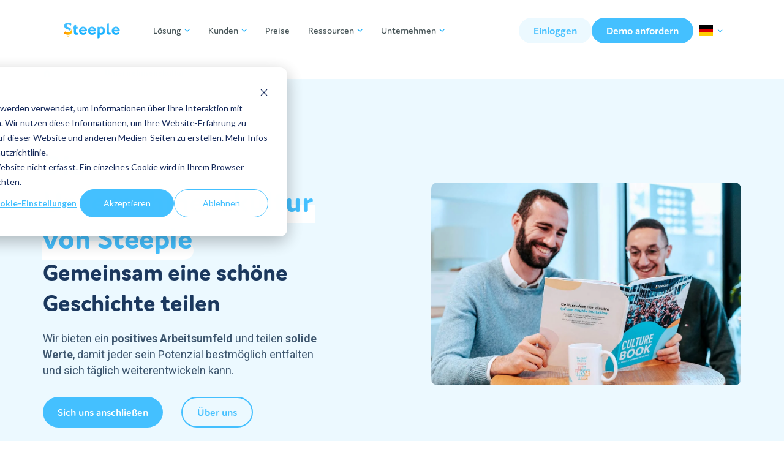

--- FILE ---
content_type: text/html; charset=UTF-8
request_url: https://steeple.com/de/unternehmen/unternehmenskultur
body_size: 9173
content:
<!doctype html><html lang="de-DE" global-lang="de"><head>
  <meta charset="utf-8">
  <title>Steeple: Werte und Unternehmenskultur im Dienste der Kunden</title>
  
  <link rel="shortcut icon" href="https://steeple.com/hubfs/S-Bleu-et-Jaune.png">
  <meta name="description" content="Die Werte und die Unternehmenskultur von Steeple zielen darauf ab, die Lebensqualität am Arbeitsplatz zu verbessern und die Motivation zu fördern.">
  
  
  
  
  
  <meta name="viewport" content="width=device-width, initial-scale=1">

    <script src="/hs/hsstatic/jquery-libs/static-1.1/jquery/jquery-1.7.1.js"></script>
<script>hsjQuery = window['jQuery'];</script>
    <meta property="og:description" content="Die Werte und die Unternehmenskultur von Steeple zielen darauf ab, die Lebensqualität am Arbeitsplatz zu verbessern und die Motivation zu fördern.">
    <meta property="og:title" content="Steeple: Werte und Unternehmenskultur im Dienste der Kunden">
    <meta name="twitter:description" content="Die Werte und die Unternehmenskultur von Steeple zielen darauf ab, die Lebensqualität am Arbeitsplatz zu verbessern und die Motivation zu fördern.">
    <meta name="twitter:title" content="Steeple: Werte und Unternehmenskultur im Dienste der Kunden">

    

    
    <style>
a.cta_button{-moz-box-sizing:content-box !important;-webkit-box-sizing:content-box !important;box-sizing:content-box !important;vertical-align:middle}.hs-breadcrumb-menu{list-style-type:none;margin:0px 0px 0px 0px;padding:0px 0px 0px 0px}.hs-breadcrumb-menu-item{float:left;padding:10px 0px 10px 10px}.hs-breadcrumb-menu-divider:before{content:'›';padding-left:10px}.hs-featured-image-link{border:0}.hs-featured-image{float:right;margin:0 0 20px 20px;max-width:50%}@media (max-width: 568px){.hs-featured-image{float:none;margin:0;width:100%;max-width:100%}}.hs-screen-reader-text{clip:rect(1px, 1px, 1px, 1px);height:1px;overflow:hidden;position:absolute !important;width:1px}
</style>

<link rel="stylesheet" href="https://steeple.com/hubfs/hub_generated/template_assets/1/89377825143/1765790327536/template_main.min.css">
<link rel="stylesheet" href="https://steeple.com/hubfs/hub_generated/template_assets/1/89377676569/1765790333870/template_theme-overrides.min.css">
<link class="hs-async-css" rel="preload" href="https://steeple.com/hubfs/hub_generated/template_assets/1/99390365969/1765790323976/template_mega-menu.min.css" as="style" onload="this.onload=null;this.rel='stylesheet'">
<noscript><link rel="stylesheet" href="https://steeple.com/hubfs/hub_generated/template_assets/1/99390365969/1765790323976/template_mega-menu.min.css"></noscript>
<link class="hs-async-css" rel="preload" href="https://steeple.com/hubfs/hub_generated/template_assets/1/99574182944/1765790327553/template_breadcrumb.min.css" as="style" onload="this.onload=null;this.rel='stylesheet'">
<noscript><link rel="stylesheet" href="https://steeple.com/hubfs/hub_generated/template_assets/1/99574182944/1765790327553/template_breadcrumb.min.css"></noscript>




<link rel="stylesheet" href="/hs/hsstatic/cos-LanguageSwitcher/static-1.336/sass/LanguageSwitcher.css">
<link class="hs-async-css" rel="preload" href="https://steeple.com/hubfs/hub_generated/template_assets/1/99390332680/1765790340529/template_hero-module.min.css" as="style" onload="this.onload=null;this.rel='stylesheet'">
<noscript><link rel="stylesheet" href="https://steeple.com/hubfs/hub_generated/template_assets/1/99390332680/1765790340529/template_hero-module.min.css"></noscript>



<link class="hs-async-css" rel="preload" href="https://steeple.com/hubfs/hub_generated/template_assets/1/99390460933/1765790336532/template_textmedia.min.css" as="style" onload="this.onload=null;this.rel='stylesheet'">
<noscript><link rel="stylesheet" href="https://steeple.com/hubfs/hub_generated/template_assets/1/99390460933/1765790336532/template_textmedia.min.css"></noscript>
<link class="hs-async-css" rel="preload" href="https://steeple.com/hubfs/hub_generated/template_assets/1/99390477989/1765790340335/template_temoignagefullwidth.min.css" as="style" onload="this.onload=null;this.rel='stylesheet'">
<noscript><link rel="stylesheet" href="https://steeple.com/hubfs/hub_generated/template_assets/1/99390477989/1765790340335/template_temoignagefullwidth.min.css"></noscript>
<link class="hs-async-css" rel="preload" href="https://steeple.com/hubfs/hub_generated/template_assets/1/99390332679/1765790329449/template_footer.min.css" as="style" onload="this.onload=null;this.rel='stylesheet'">
<noscript><link rel="stylesheet" href="https://steeple.com/hubfs/hub_generated/template_assets/1/99390332679/1765790329449/template_footer.min.css"></noscript>
    

    
    <link rel="canonical" href="https://steeple.com/de/unternehmen/unternehmenskultur">

<script>(function(w,d,s,l,i){w[l]=w[l]||[];w[l].push({'gtm.start':
new Date().getTime(),event:'gtm.js'});var f=d.getElementsByTagName(s)[0],
j=d.createElement(s),dl=l!='dataLayer'?'&l='+l:'';j.async=true;j.src=
'https://www.googletagmanager.com/gtm.js?id='+i+dl;f.parentNode.insertBefore(j,f);
})(window,document,'script','dataLayer','GTM-PMT9N5C');</script>
<!-- Hotjar Tracking Code for Steeple -->
<script>
    (function(h,o,t,j,a,r){
        h.hj=h.hj||function(){(h.hj.q=h.hj.q||[]).push(arguments)};
        h._hjSettings={hjid:5225399,hjsv:6};
        a=o.getElementsByTagName('head')[0];
        r=o.createElement('script');r.async=1;
        r.src=t+h._hjSettings.hjid+j+h._hjSettings.hjsv;
        a.appendChild(r);
    })(window,document,'https://static.hotjar.com/c/hotjar-','.js?sv=');
</script>

<link rel="stylesheet" href="https://unpkg.com/swiper@8/swiper-bundle.min.css">
<script src="https://unpkg.com/swiper@8/swiper-bundle.min.js"></script>

<script type="text/javascript">
    (function(c,l,a,r,i,t,y){
        c[a]=c[a]||function(){(c[a].q=c[a].q||[]).push(arguments)};
        t=l.createElement(r);t.async=1;t.src="https://www.clarity.ms/tag/"+i;
        y=l.getElementsByTagName(r)[0];y.parentNode.insertBefore(t,y);
    })(window, document, "clarity", "script", "v5fmnh18cc");
</script>

<script>
window.addEventListener('message', function(event) {
  if (event.data && event.data.type === 'hsFormCallback' && event.data.eventName === 'onFormSubmitted') {
    if (window.clarity) {
      clarity('event', 'form_submit_rdv');
    }
  }
});
</script>


<meta property="og:url" content="https://steeple.com/de/unternehmen/unternehmenskultur">
<meta name="twitter:card" content="summary">
<meta http-equiv="content-language" content="de">
<link rel="alternate" hreflang="de" href="https://steeple.com/de/unternehmen/unternehmenskultur">
<link rel="alternate" hreflang="en" href="https://steeple.com/en/company/our-culture">
<link rel="alternate" hreflang="es" href="https://steeple.com/es/empresa/nuestra-cultura">
<link rel="alternate" hreflang="fr" href="https://steeple.com/fr/entreprise/notre-culture">
<link rel="alternate" hreflang="it" href="https://steeple.com/it/azienda/cultura-aziendale">







  <script>
    window.dataLayer = window.dataLayer || []
  </script>
<meta name="generator" content="HubSpot"></head>

<body>
  <div class="body-wrapper   hs-content-id-123994909024 hs-site-page page ">

    

    <main id="main-content" class="body-container-wrapper">
      
<span id="hs_cos_wrapper_flexible_column" class="hs_cos_wrapper hs_cos_wrapper_widget_container hs_cos_wrapper_type_widget_container" style="" data-hs-cos-general-type="widget_container" data-hs-cos-type="widget_container"><div id="hs_cos_wrapper_widget_1668011303821" class="hs_cos_wrapper hs_cos_wrapper_widget hs_cos_wrapper_type_module" style="" data-hs-cos-general-type="widget" data-hs-cos-type="module">

<section id="" class="mega-menu-module section-">

    <div class="top-bar">
        <div class="logo-container">
            <a href="https://steeple.com/de/">
                <img loading="lazy" src="https://steeple.com/hubfs/steeple-logo-couleur-1.svg" alt="Steeple logo">
            </a>
        </div>

        <div class="burger-menu"></div>

        <div class="nav-bar-subgroup hidden">

            <div class="nav-links">
                <div class="nav-links-container">

                    
                    
                    <a class="query-target dropdown" data-aim="dropdown-1">
                        Lösung
                    </a>

                    <div class="menu-spacer"></div>
                    <div class="bottom-bar-container hidden" data-target="dropdown-1">
                        <div class="bottom-bar">

                            
                            <div class="list-container">
                                <div class="title">
                                    <figure class="icon">
                                        <img loading="lazy" src="https://steeple.com/hubfs/icon-menu-steeple-software-devices.svg" alt="Multi-Device">
                                    </figure>
                                    
                                    <a href="https://steeple.com/de/loesung/multi-device">Multi-Device</a>
                                    
                                </div>

                                

                            </div>
                            
                            <div class="list-container">
                                <div class="title">
                                    <figure class="icon">
                                        <img loading="lazy" src="https://steeple.com/hubfs/icon-menu-steeple-software-ecosystem.svg" alt="anwendungen">
                                    </figure>
                                    
                                    <span>Anwendungen</span>
                                    
                                </div>

                                
                                <div class="list">
                                    
                                    
                                    <a href="https://steeple.com/de/loesung/funktionen/publikationen">Publikationen</a>
                                    
                                    
                                    
                                    <a href="https://steeple.com/de/loesung/funktionen/messenger">Messenger</a>
                                    
                                    
                                    
                                    <a href="https://steeple.com/de/loesung/anwendungen/app-jobs">Jobs</a>
                                    
                                    
                                    
                                    <a href="https://steeple.com/de/loesung/anwendungen/app-docs">Docs</a>
                                    
                                    
                                </div>

                                

                            </div>
                            
                            <div class="list-container">
                                <div class="title">
                                    <figure class="icon">
                                        <img loading="lazy" src="https://steeple.com/hubfs/icon-menu-steeple-software-features.svg" alt="funktionen">
                                    </figure>
                                    
                                    <a href="https://steeple.com/de/loesung/funktionen">Funktionen</a>
                                    
                                </div>

                                
                                <div class="list">
                                    
                                    
                                    <a href="https://steeple.com/de/loesung/funktionen/module">Module</a>
                                    
                                    
                                    
                                    <a href="https://steeple.com/de/loesung/funktionen/statistiken">Statistiken</a>
                                    
                                    
                                    
                                    <a href="https://steeple.com/de/loesung/funktionen/benachrichtigungen">Benachrichtigungen</a>
                                    
                                    
                                </div>

                                

                            </div>
                            
                            <div class="card">
                                <div class="title">
                                    <p>Warum Steeple?</p>
                                </div>
                                <figure class="image">
                                    <img loading="lazy" src="https://steeple.com/hubfs/article-pourquoi-steeple-megamenu-solution-steeple.png" alt="warum steeple">
                                </figure>
                                <div class="cta">
                                    <a href="https://steeple.com/de/loesung/warum-steeple">Entdecken</a>
                                </div>
                                <a class="bg-link" href="https://steeple.com/de/loesung/warum-steeple">

                                </a>
                            </div>
                        </div>
                    </div>
                    
                    
                    
                    <a class="query-target dropdown" data-aim="dropdown-2">
                        Kunden
                    </a>

                    <div class="menu-spacer"></div>
                    <div class="bottom-bar-container hidden" data-target="dropdown-2">
                        <div class="bottom-bar">

                            
                            <div class="list-container">
                                <div class="title">
                                    <figure class="icon">
                                        <img loading="lazy" src="https://steeple.com/hubfs/icon-menu-steeple-software-testimonial.svg" alt="Referenzen von Kunden">
                                    </figure>
                                    
                                    <a href="https://steeple.com/de/kunden/referenzen-von-kunden">Referenzen von Kunden</a>
                                    
                                </div>

                                
                                <div class="list">
                                    
                                    
                                    <a href="https://steeple.com/de/kunden/referenzen-von-kunden/huchet-bmw-mini">Automotive</a>
                                    
                                    
                                    
                                    <a href="https://steeple.com/de/kunden/referenzen-von-kunden/cimeo-construction">Bauwesen</a>
                                    
                                    
                                    
                                    <a href="https://steeple.com/de/kunden/referenzen-von-kunden/e-leclerc-vandoeuvre-les-nancy">Grosshandel</a>
                                    
                                    
                                    
                                    <a href="https://steeple.com/de/kunden/referenzen-von-kunden">Weitere Referenzen entdecken</a>
                                    
                                    
                                </div>

                                

                            </div>
                            
                            <div class="list-container">
                                <div class="title">
                                    <figure class="icon">
                                        <img loading="lazy" src="https://steeple.com/hubfs/icon-menu-steeple-software-steeple-ressources.svg" alt="icon menu ressourcen">
                                    </figure>
                                    
                                    <a href="https://steeple.com/de/ressourcen">Erfahrungsberichte</a>
                                    
                                </div>

                                
                                <div class="list">
                                    
                                    
                                    <a href="https://steeple.com/de/kunden/referenzen-von-kunden/cimeo-construction">CIMEO Construction</a>
                                    
                                    
                                    
                                    <a href="https://steeple.com/de/kunden/referenzen-von-kunden/huchet-bmw-mini">Huchet BMW &amp; MINI</a>
                                    
                                    
                                    
                                    <a href="https://steeple.com/de/kunden/referenzen-von-kunden/e-leclerc-vandoeuvre-les-nancy">E.Leclerc Vandoeuvre-Lès-Nancy</a>
                                    
                                    
                                </div>

                                

                            </div>
                            
                            <div class="card">
                                <div class="title">
                                    <p>Wie kann man Mitarbeiter binden und in das Leben der Gruppe einbeziehen?</p>
                                </div>
                                <figure class="image">
                                    <img loading="lazy" src="https://steeple.com/hubfs/encart-temoignage-bmw-huchet-megamenu-solution-steeple.png" alt="Autohaus bmw">
                                </figure>
                                <div class="cta">
                                    <a href="https://steeple.com/de/kunden/referenzen-von-kunden/huchet-bmw-mini" target="_blank" rel="noopener noreferrer">Entdecken</a>
                                </div>
                                <a class="bg-link" target="_blank" rel="noopener noreferrer" href="https://steeple.com/de/kunden/referenzen-von-kunden/huchet-bmw-mini">

                                </a>
                            </div>
                        </div>
                    </div>
                    
                    
                    
                    <a class="query-target" href="https://steeple.com/de/preise">Preise</a>
                    
                    
                    
                    <a class="query-target dropdown" data-aim="dropdown-4">
                        Ressourcen
                    </a>

                    <div class="menu-spacer"></div>
                    <div class="bottom-bar-container hidden" data-target="dropdown-4">
                        <div class="bottom-bar">

                            
                            <div class="list-container">
                                <div class="title">
                                    <figure class="icon">
                                        <img loading="lazy" src="https://steeple.com/hubfs/Steeple%20icone%20integrations%20copie%207.svg" alt="steeple blog">
                                    </figure>
                                    
                                    <a href="https://steeple.com/de/blog">Neueste Artikel</a>
                                    
                                </div>

                                

                                
                                <div class="list-cta">
                                    

                                    <div class="cta-card">
                                        
                                        <figure class="image">
                                            <img loading="lazy" src="https://steeple.com/hubfs/plan-mobilite-interne-entreprise-fidelisation-recrutement.jpg" alt="featured image">
                                        </figure>
                                        

                                        <div class="text-container">
                                            <div class="text">
                                                <p>Die Bedeutung der Einführung eines internen Mobilitätsprozesses</p>
                                            </div>
                                            <div class="cta">
                                                <a href="https://steeple.com/de/blog/die-bedeutung-der-einfuhrung-eines-internen-mobilitatsprozesses" target="_blank" rel="noopener noreferrer">Entdecken</a>
                                            </div>
                                        </div>
                                    </div>

                                    

                                    <div class="cta-card">
                                        
                                        <figure class="image">
                                            <img loading="lazy" src="https://steeple.com/hubfs/demande-mobilite-interne-entreprise-candidature-1.jpg" alt="featured image">
                                        </figure>
                                        

                                        <div class="text-container">
                                            <div class="text">
                                                <p>Wie verläuft eine Bewerbung für einen Jobwechsel erfolgreich innerhalb des Unternehmens?</p>
                                            </div>
                                            <div class="cta">
                                                <a href="https://steeple.com/de/blog/bewerbung-fur-jobwechsel-in-einem-unternehmen" target="_blank" rel="noopener noreferrer">Entdecken</a>
                                            </div>
                                        </div>
                                    </div>

                                    

                                    <div class="cta-card">
                                        
                                        <figure class="image">
                                            <img loading="lazy" src="https://steeple.com/hubfs/mobilite-interne-evolution-carriere-entreprise.jpg" alt="featured image">
                                        </figure>
                                        

                                        <div class="text-container">
                                            <div class="text">
                                                <p>Warum und wie sollte interne Mobilität in Unternehmen eingeführt werden?</p>
                                            </div>
                                            <div class="cta">
                                                <a href="https://steeple.com/de/blog/interne-mobilitat-in-unternehmen" target="_blank" rel="noopener noreferrer">Entdecken</a>
                                            </div>
                                        </div>
                                    </div>

                                    
                                </div>

                                

                            </div>
                            
                            <div class="list-container">
                                <div class="title">
                                    <figure class="icon">
                                        <img loading="lazy" src="https://steeple.com/hubfs/Imported%20sitepage%20images/icon-menu-steeple-software-steeple-ressources.svg" alt="steeple blog und ressourcen">
                                    </figure>
                                    
                                    <span>Blog und Ressourcen</span>
                                    
                                </div>

                                
                                <div class="list">
                                    
                                    
                                    <a href="https://steeple.com/de/ressourcen">Kostenlose Inhalte</a>
                                    
                                    
                                    
                                    <a href="https://steeple.com/de/blog">Der Steeple-Blog</a>
                                    
                                    
                                    
                                    <a href="https://help.steeple.com/en/knowledge">Steeple Hilfe-Center</a>
                                    
                                    
                                </div>

                                

                            </div>
                            
                            <div class="list-container">
                                <div class="title">
                                    <figure class="icon">
                                        <img loading="lazy" src="https://steeple.com/hubfs/Catalogue%20icones%202024/icon-hubspot-2024-steeple-60.png" alt="employee journey">
                                    </figure>
                                    
                                    <span>Employee journey</span>
                                    
                                </div>

                                
                                <div class="list">
                                    
                                    
                                    <a href="https://steeple.com/de/blog/die-bedeutung-der-einfuhrung-eines-internen-mobilitatsprozesses">Die Bedeutung der Einführung eines internen Mobilitätsprozesses</a>
                                    
                                    
                                    
                                    <a href="https://steeple.com/de/blog/bewerbung-fur-jobwechsel-in-einem-unternehmen">Wie verläuft eine Bewerbung für einen Jobwechsel erfolgreich innerhalb des Unternehmens?</a>
                                    
                                    
                                    
                                    <a href="https://steeple.com/de/blog/interne-mobilitat-in-unternehmen">Warum und wie sollte interne Mobilität in Unternehmen eingeführt werden?</a>
                                    
                                    
                                </div>

                                

                            </div>
                            
                            <div class="card">
                                <div class="title">
                                    <p>Wie wählt man die richtigen Tools für die interne Kommunikation?</p>
                                </div>
                                <figure class="image">
                                    <img loading="lazy" src="https://steeple.com/hubfs/article-communication-interne-outils-megamenu-solution-steeple.jpg" alt="Die Tools der internen Kommunikation">
                                </figure>
                                <div class="cta">
                                    <a href="https://steeple.com/de/die-internen-kommunikationstools">Entdecken</a>
                                </div>
                                <a class="bg-link" href="https://steeple.com/de/die-internen-kommunikationstools">

                                </a>
                            </div>
                        </div>
                    </div>
                    
                    
                    
                    <a class="query-target dropdown" data-aim="dropdown-5">
                        Unternehmen
                    </a>

                    <div class="menu-spacer"></div>
                    <div class="bottom-bar-container hidden" data-target="dropdown-5">
                        <div class="bottom-bar">

                            
                            <div class="list-container">
                                <div class="title">
                                    <figure class="icon">
                                        <img loading="lazy" src="https://steeple.com/hubfs/icon-menu-steeple-software-plateform.svg" alt="Das Unternehmen">
                                    </figure>
                                    
                                    <span>Das Unternehmen</span>
                                    
                                </div>

                                
                                <div class="list">
                                    
                                    
                                    <a href="https://steeple.com/de/unternehmen/ueber-uns">Über uns</a>
                                    
                                    
                                    
                                    <a href="https://steeple.com/de/unternehmen/unternehmenskultur">Unternehmenskultur</a>
                                    
                                    
                                </div>

                                

                            </div>
                            
                            <div class="list-container">
                                <div class="title">
                                    <figure class="icon">
                                        <img loading="lazy" src="https://steeple.com/hubfs/icon-menu-steeple-software-QSM.svg" alt="Sich uns anschließen">
                                    </figure>
                                    
                                    <a href="https://steeple.com/de/unternehmen/sich-uns-anschliessen">Sich uns anschließen</a>
                                    
                                </div>

                                

                            </div>
                            
                            <div class="list-container">
                                <div class="title">
                                    <figure class="icon">
                                        <img loading="lazy" src="https://steeple.com/hubfs/icon-menu-steeple-software-job.svg" alt="Icon Empfehlungsprogramm">
                                    </figure>
                                    
                                    <a href="https://steeple.com/de/unternehmen/empfehlungsprogramm">Empfehlungsprogramm</a>
                                    
                                </div>

                                

                            </div>
                            
                            <div class="list-container">
                                <div class="title">
                                    <figure class="icon">
                                        <img loading="lazy" src="https://steeple.com/hubfs/icon-menu-steeple-software-contact.svg" alt="Kontaktieren Sie uns">
                                    </figure>
                                    
                                    <a href="https://steeple.com/de/kontaktieren-sie-uns">Kontaktieren Sie uns</a>
                                    
                                </div>

                                

                            </div>
                            
                            <div class="card">
                                <div class="title">
                                    <p>Was ist interne Kommunikation?</p>
                                </div>
                                <figure class="image">
                                    <img loading="lazy" src="https://steeple.com/hubfs/article-communication-interne-definition-megamenu-solution-steeple-1.jpg" alt="Mehr Infos">
                                </figure>
                                <div class="cta">
                                    <a href="https://steeple.com/de/was-ist-interne-kommunikation">Mehr Infos</a>
                                </div>
                                <a class="bg-link" href="https://steeple.com/de/was-ist-interne-kommunikation">

                                </a>
                            </div>
                        </div>
                    </div>
                    
                    

                </div>
            </div>

            <div class="nav-spacer"></div>

            <div class="buttons-container">
                
                <a anim="ripple" class="btn full light-blue" href="https://app.steeple.com/login?lang=de" target="_blank" rel="noopener noreferrer">Einloggen</a>
                
                <a anim="ripple" class="btn full blue" href="https://content.steeple.com/de/demo-anfordern" target="_blank" rel="noopener noreferrer">Demo anfordern</a>
                
                <div class="language">
                    <span id="hs_cos_wrapper_widget_1668011303821_language_switcher" class="hs_cos_wrapper hs_cos_wrapper_widget hs_cos_wrapper_type_language_switcher" style="" data-hs-cos-general-type="widget" data-hs-cos-type="language_switcher"><div class="lang_switcher_class">
   <div class="globe_class" onclick="">
       <ul class="lang_list_class">
           <li>
               <a class="lang_switcher_link" data-language="de" lang="de" href="https://steeple.com/de/unternehmen/unternehmenskultur">Deutsch</a>
           </li>
           <li>
               <a class="lang_switcher_link" data-language="en" lang="en" href="https://steeple.com/en/company/our-culture">English</a>
           </li>
           <li>
               <a class="lang_switcher_link" data-language="es" lang="es" href="https://steeple.com/es/empresa/nuestra-cultura">Español</a>
           </li>
           <li>
               <a class="lang_switcher_link" data-language="fr" lang="fr" href="https://steeple.com/fr/entreprise/notre-culture">Français</a>
           </li>
           <li>
               <a class="lang_switcher_link" data-language="it" lang="it" href="https://steeple.com/it/azienda/cultura-aziendale">Italiano</a>
           </li>
       </ul>
   </div>
</div></span>
                </div>
            </div>

        </div>
    </div>

</section>
<div class="breadcrumb-module">
    <div class="container">
        <ul class="breadcrumb-list" itemscope itemtype="http://schema.org/BreadcrumbList">
            <li itemprop="itemListElement" item="https://steeple.com/de/" name="https://steeple.com/de/" itemscope itemtype="http://schema.org/ListItem">
                <a class="home-link" href="https://steeple.com/de/" itemprop="item">
                    <span class="home" itemprop="name">Accueil</span><span class="item-separator">/</span></a>
                <meta itemprop="position" content="0">
            </li>
        </ul>
    </div>
</div></div>
<div id="hs_cos_wrapper_widget_1688133556171" class="hs_cos_wrapper hs_cos_wrapper_widget hs_cos_wrapper_type_module" style="" data-hs-cos-general-type="widget" data-hs-cos-type="module">

<section id="" class="hero-module bg-1 section-md pt-0">
    <div class="container">
        <div class="left-block">
            <div class="surtitle">
                <p class="overtitle"></p>
            </div>
            <div class="title">
                <span class="h1 color-1 bg-1"><h1 style="line-height: 1.25;"><strong>Die <a data-sheets-formula-bar-text-link="https://steeple-5115464.hs-sites.com/de/a-propos/entreprise/notre-culture?hs_preview=UsiwUXcI-123994909024" data-sheets-formula-bar-text-style="font-size:13px;color:#1155cc;font-weight:bold;text-decoration:underline;font-family:'Arial';font-style:normal;text-decoration-skip-ink:none;">Unternehmenskultur von </a>Steeple</strong></h1>
<h2 style="line-height: 1.25;">Gemeinsam eine schöne Geschichte teilen</h2></span>
            </div>
            <div class="text  with-margin ">
                <span class="body-text"><p>Wir bieten ein <strong>positives Arbeitsumfeld</strong> und teilen <strong>solide Werte</strong>, damit jeder sein Potenzial bestmöglich entfalten und sich täglich weiterentwickeln kann.</p></span>
            </div>
            
            <div class="buttons">
                
                
                <a anim="ripple" class="btn color-1 full" href="https://steeple.com/de/unternehmen/sich-uns-anschliessen" onclick="dataLayer.push({'event': 'cta','category': 'cta','action': 'clic','label': 'ok'})">Sich uns anschließen</a>
                
                
                
                <a anim="ripple" class="btn color-1 white" href="https://steeple.com/de/unternehmen/ueber-uns" onclick="dataLayer.push({'event': 'cta','category': 'cta','action': 'clic','label': 'ok'})">Über uns</a>
                
                
            </div>
            
        </div>
        <div class="right-block">
            

            
            <figure class="img big-img border-radius">
                <img fetchpriority="high" width="1099" height="721" src="https://steeple.com/hs-fs/hubfs/kultur-philosophie-unternehmen-steeple.jpg?width=1099&amp;height=721&amp;name=kultur-philosophie-unternehmen-steeple.jpg" alt="Steeple Software: Unternehmenskultur" srcset="https://steeple.com/hs-fs/hubfs/kultur-philosophie-unternehmen-steeple.jpg?width=550&amp;height=361&amp;name=kultur-philosophie-unternehmen-steeple.jpg 550w, https://steeple.com/hs-fs/hubfs/kultur-philosophie-unternehmen-steeple.jpg?width=1099&amp;height=721&amp;name=kultur-philosophie-unternehmen-steeple.jpg 1099w, https://steeple.com/hs-fs/hubfs/kultur-philosophie-unternehmen-steeple.jpg?width=1649&amp;height=1082&amp;name=kultur-philosophie-unternehmen-steeple.jpg 1649w, https://steeple.com/hs-fs/hubfs/kultur-philosophie-unternehmen-steeple.jpg?width=2198&amp;height=1442&amp;name=kultur-philosophie-unternehmen-steeple.jpg 2198w, https://steeple.com/hs-fs/hubfs/kultur-philosophie-unternehmen-steeple.jpg?width=2748&amp;height=1803&amp;name=kultur-philosophie-unternehmen-steeple.jpg 2748w, https://steeple.com/hs-fs/hubfs/kultur-philosophie-unternehmen-steeple.jpg?width=3297&amp;height=2163&amp;name=kultur-philosophie-unternehmen-steeple.jpg 3297w" sizes="(max-width: 1099px) 100vw, 1099px">
            </figure>
            

            
        </div>
        
    </div>
</section></div>
<div id="hs_cos_wrapper_widget_1684246834954" class="hs_cos_wrapper hs_cos_wrapper_widget hs_cos_wrapper_type_module" style="" data-hs-cos-general-type="widget" data-hs-cos-type="module">

<section id="" class="text-media-module bg-white img-inverted section-md">
    <div class="container">

        <div class="left-block">
            <div class="block">
                <div class="surtitle">
                    <p class="overtitle"></p>
                </div>
                <div class="title">
                    <span class="h2 color-1 bg-white"><h2>Hinter den <strong>Kulissen</strong> von Steeple</h2>
<h3>&nbsp;</h3>
<h3>Erleben Sie 1 Jahr Arbeitsalltag mit unseren Mitarbeitern</h3></span>
                </div>
                <div class="text">
                    <div class="body-text"><p style="font-size: 16px;">Entdecken Sie einen <strong>Dokumentarfilm</strong>, der den verschiedenen Teams, Veranstaltungen und Highlights gewidmet ist, die <strong>Steeple </strong>zu einem <strong>vereinenden </strong>Unternehmen machen.</p></div>
                </div>

                

                <div class="button">
                    <a anim="ripple" class="color-1 btn full" href="https://steeple.com/de/unternehmen/ueber-uns" onclick="dataLayer.push({'event': 'cta','category': 'cta','action': 'clic','label': 'ok'});">Unternehmen entdecken</a>
                </div>
            </div>

        </div>

        <div class="right-block video">

            

            

            <figure class="youtube-video" data-src="https://www.youtube.com/embed/wLWkQSbDFLw?autoplay=1">
                <img class="thumbnail fit-cover" src="https://steeple.com/hubfs/kultur-steeple-inside-gesellschaft-steeple.jpg" alt="Steeple Software: Unternehmenskultur">
                <div class="btn-play"></div>
                <!-- <iframe src="https://www.youtube.com/embed/wLWkQSbDFLw" frameborder="0"></iframe> -->
            </figure>

            

            

        </div>

    </div>
</section></div>
<div id="hs_cos_wrapper_widget_1688649407509" class="hs_cos_wrapper hs_cos_wrapper_widget hs_cos_wrapper_type_module" style="" data-hs-cos-general-type="widget" data-hs-cos-type="module">

<section id="" class="text-media-module bg-2 section-sm">
    <div class="container">

        <div class="left-block">
            <div class="block">
                <div class="surtitle">
                    <p class="overtitle"></p>
                </div>
                <div class="title">
                    <span class="h2 color-2 bg-2"><h2>Warum sollten Sie sich <strong>uns anschließen?</strong></h2></span>
                </div>
                <div class="text">
                    <div class="body-text"><p style="font-size: 16px;">Bei <strong>Steeple </strong>zu arbeiten bedeutet, mit motivierten und dynamischen Frauen und Männern zusammenzuarbeiten. Es bedeutet auch, sich die <strong>Werte der Person</strong> in einem freundlichen Arbeitsumfeld zu eigen zu machen.</p></div>
                </div>

                

                <div class="button">
                    <a anim="ripple" class="color-2 btn full" target="_blank" rel="noopener noreferrer" href="https://steeple.com/hubfs/Contenus-premium/Guides/FR/EVP/Steeple%20-%20Employee%20Value%20Proposition%20-%20EN%20-%20Website.pdf" onclick="dataLayer.push({'event': 'cta','category': 'cta','action': 'clic','label': 'ok'});">Unsere EVP lesen</a>
                </div>
            </div>

        </div>

        <div class="right-block">

            

            <figure class="img ">
                <img loading="lazy" width="500" height="500" src="https://steeple.com/hs-fs/hubfs/kultur-mitarbeiter-wert-vorstellung-entreprise-steeple.jpg?width=500&amp;height=500&amp;name=kultur-mitarbeiter-wert-vorstellung-entreprise-steeple.jpg" alt="Steeple Werte der Person" srcset="https://steeple.com/hs-fs/hubfs/kultur-mitarbeiter-wert-vorstellung-entreprise-steeple.jpg?width=250&amp;height=250&amp;name=kultur-mitarbeiter-wert-vorstellung-entreprise-steeple.jpg 250w, https://steeple.com/hs-fs/hubfs/kultur-mitarbeiter-wert-vorstellung-entreprise-steeple.jpg?width=500&amp;height=500&amp;name=kultur-mitarbeiter-wert-vorstellung-entreprise-steeple.jpg 500w, https://steeple.com/hs-fs/hubfs/kultur-mitarbeiter-wert-vorstellung-entreprise-steeple.jpg?width=750&amp;height=750&amp;name=kultur-mitarbeiter-wert-vorstellung-entreprise-steeple.jpg 750w, https://steeple.com/hs-fs/hubfs/kultur-mitarbeiter-wert-vorstellung-entreprise-steeple.jpg?width=1000&amp;height=1000&amp;name=kultur-mitarbeiter-wert-vorstellung-entreprise-steeple.jpg 1000w, https://steeple.com/hs-fs/hubfs/kultur-mitarbeiter-wert-vorstellung-entreprise-steeple.jpg?width=1250&amp;height=1250&amp;name=kultur-mitarbeiter-wert-vorstellung-entreprise-steeple.jpg 1250w, https://steeple.com/hs-fs/hubfs/kultur-mitarbeiter-wert-vorstellung-entreprise-steeple.jpg?width=1500&amp;height=1500&amp;name=kultur-mitarbeiter-wert-vorstellung-entreprise-steeple.jpg 1500w" sizes="(max-width: 500px) 100vw, 500px">
            </figure>

            

        </div>

    </div>
</section></div>
<div id="hs_cos_wrapper_widget_1688648846392" class="hs_cos_wrapper hs_cos_wrapper_widget hs_cos_wrapper_type_module" style="" data-hs-cos-general-type="widget" data-hs-cos-type="module">

<section id="" class="text-media-module bg-white img-inverted section-md">
    <div class="container">

        <div class="left-block">
            <div class="block">
                <div class="surtitle">
                    <p class="overtitle"></p>
                </div>
                <div class="title">
                    <span class="h2 color-1 bg-white"><h2><strong>Vereinende</strong> Events</h2></span>
                </div>
                <div class="text">
                    <div class="body-text"><p><span style="font-size: 16px;">Unsere Events sind wahre Momente des Austauschs, stärken den <strong>Teamgeist</strong>, fördern unsere <strong>Unternehmenskultur </strong>und ermöglichen es jedem, eine gute Zeit zu verbringen.</span></p></div>
                </div>

                

                <div class="button">
                    <a anim="ripple" class="color-1 btn full" href="https://steeple.com/de/unternehmen/sich-uns-anschliessen" onclick="dataLayer.push({'event': 'cta','category': 'cta','action': 'clic','label': 'ok'});">Sich dem Team anschließen</a>
                </div>
            </div>

        </div>

        <div class="right-block video">

            

            

            <figure class="youtube-video" data-src="https://www.youtube.com/embed/fqUItmWO6fM?autoplay=1">
                <img class="thumbnail fit-cover" src="https://steeple.com/hubfs/kultur-steeple-break-company-steeple.jpg" alt="Steeple Events">
                <div class="btn-play"></div>
                <!-- <iframe src="https://www.youtube.com/embed/fqUItmWO6fM" frameborder="0"></iframe> -->
            </figure>

            

            

        </div>

    </div>
</section></div>
<div id="hs_cos_wrapper_widget_1688134952447" class="hs_cos_wrapper hs_cos_wrapper_widget hs_cos_wrapper_type_module" style="" data-hs-cos-general-type="widget" data-hs-cos-type="module">


<section id="" class="temoignages-full-width-module bg-white section-sm">
    <div class="container">

        <div class="text-container">
            <div class="title">
                <span class="h2 color-1 bg-white"><h2>Das Leben am Arbeitsplatz, <strong>von den Mitarbeitern erzählt</strong></h2></span>
            </div>
            
            <div class="cta color-1">
                <a href="https://steeple.com/de/unternehmen/sich-uns-anschliessen" onclick="dataLayer.push({'event': 'cta','category': 'cta','action': 'clic','label': 'ok'});">Stellenangebote entdecken</a>
            </div>
            
        </div>

        <div class="carousel-container">

            <div class="temoignage-full-width-swiper">

                <div class="swiper-wrapper">
                    
                    <div class="swiper-slide">
                        
                        <div class="content">
                            <div class="card-container">

                                

                                <figure class="pic">
                                    <img loading="lazy" width="1080" height="810" src="https://steeple.com/hs-fs/hubfs/zeugnis-zusammenarbeit-produkt-unternehmen-steeple.jpg?width=1080&amp;height=810&amp;name=zeugnis-zusammenarbeit-produkt-unternehmen-steeple.jpg" alt="Steeple: Unternehmenskultur Mitarbeiter" srcset="https://steeple.com/hs-fs/hubfs/zeugnis-zusammenarbeit-produkt-unternehmen-steeple.jpg?width=540&amp;height=405&amp;name=zeugnis-zusammenarbeit-produkt-unternehmen-steeple.jpg 540w, https://steeple.com/hs-fs/hubfs/zeugnis-zusammenarbeit-produkt-unternehmen-steeple.jpg?width=1080&amp;height=810&amp;name=zeugnis-zusammenarbeit-produkt-unternehmen-steeple.jpg 1080w, https://steeple.com/hs-fs/hubfs/zeugnis-zusammenarbeit-produkt-unternehmen-steeple.jpg?width=1620&amp;height=1215&amp;name=zeugnis-zusammenarbeit-produkt-unternehmen-steeple.jpg 1620w, https://steeple.com/hs-fs/hubfs/zeugnis-zusammenarbeit-produkt-unternehmen-steeple.jpg?width=2160&amp;height=1620&amp;name=zeugnis-zusammenarbeit-produkt-unternehmen-steeple.jpg 2160w, https://steeple.com/hs-fs/hubfs/zeugnis-zusammenarbeit-produkt-unternehmen-steeple.jpg?width=2700&amp;height=2025&amp;name=zeugnis-zusammenarbeit-produkt-unternehmen-steeple.jpg 2700w, https://steeple.com/hs-fs/hubfs/zeugnis-zusammenarbeit-produkt-unternehmen-steeple.jpg?width=3240&amp;height=2430&amp;name=zeugnis-zusammenarbeit-produkt-unternehmen-steeple.jpg 3240w" sizes="(max-width: 1080px) 100vw, 1080px">
                                </figure>

                                

                                <div class="quote-info">
                                    <figure class="logo">
                                        <img loading="lazy" src="" alt="">
                                    </figure>
                                    <div class="quote color-1">
                                        <p class="body-text">Eine der Storys, die meiner Meinung nach die Einstellung von Steeple definiert, war die Woche, in der Steeple während des ersten Lockdowns auf die neue Version migriert wurde. Die Migration verlief nicht reibungslos und es gab viele kritische Probleme, die dazu führten, dass Steeple für alle User nicht verfügbar wurde. Trotz des Drucks, den diese Probleme verursachten, blieb das Dev-Team, aber auch das gesamte Unternehmen, vereint und hielt zusammen, um die kritischen Probleme so schnell wie möglich zu lösen, auch wenn dies teilweise unsere Fähigkeiten überstieg. Teamwork und Ermutigung halfen uns, den Sturm zu überstehen, und unser Abenteuer fortzusetzen.</p>
                                    </div>
                                    <div class="text-info">
                                        <span class="body-text"><p><strong>Erwan, </strong>Lead Dev Front-End</p></span>
                                    </div>
                                    
                                </div>

                            </div>
                        </div>
                        
                            
                            <div class="swiper-button-prev color-1"></div>
                            <div class="swiper-button-next color-1"></div>
                    </div>
                    
                    <div class="swiper-slide">
                        
                        <div class="content">
                            <div class="card-container">

                                

                                <figure class="pic">
                                    <img loading="lazy" width="1080" height="810" src="https://steeple.com/hs-fs/hubfs/zeugnis-mitarbeiter-kundenbeziehung-unternehmen-steeple.jpg?width=1080&amp;height=810&amp;name=zeugnis-mitarbeiter-kundenbeziehung-unternehmen-steeple.jpg" alt="Steeple: Unternehmenskultur Mitarbeiter" srcset="https://steeple.com/hs-fs/hubfs/zeugnis-mitarbeiter-kundenbeziehung-unternehmen-steeple.jpg?width=540&amp;height=405&amp;name=zeugnis-mitarbeiter-kundenbeziehung-unternehmen-steeple.jpg 540w, https://steeple.com/hs-fs/hubfs/zeugnis-mitarbeiter-kundenbeziehung-unternehmen-steeple.jpg?width=1080&amp;height=810&amp;name=zeugnis-mitarbeiter-kundenbeziehung-unternehmen-steeple.jpg 1080w, https://steeple.com/hs-fs/hubfs/zeugnis-mitarbeiter-kundenbeziehung-unternehmen-steeple.jpg?width=1620&amp;height=1215&amp;name=zeugnis-mitarbeiter-kundenbeziehung-unternehmen-steeple.jpg 1620w, https://steeple.com/hs-fs/hubfs/zeugnis-mitarbeiter-kundenbeziehung-unternehmen-steeple.jpg?width=2160&amp;height=1620&amp;name=zeugnis-mitarbeiter-kundenbeziehung-unternehmen-steeple.jpg 2160w, https://steeple.com/hs-fs/hubfs/zeugnis-mitarbeiter-kundenbeziehung-unternehmen-steeple.jpg?width=2700&amp;height=2025&amp;name=zeugnis-mitarbeiter-kundenbeziehung-unternehmen-steeple.jpg 2700w, https://steeple.com/hs-fs/hubfs/zeugnis-mitarbeiter-kundenbeziehung-unternehmen-steeple.jpg?width=3240&amp;height=2430&amp;name=zeugnis-mitarbeiter-kundenbeziehung-unternehmen-steeple.jpg 3240w" sizes="(max-width: 1080px) 100vw, 1080px">
                                </figure>

                                

                                <div class="quote-info">
                                    <figure class="logo">
                                        <img loading="lazy" src="" alt="">
                                    </figure>
                                    <div class="quote color-1">
                                        <p class="body-text">Als ich am ersten Tag ankam, aß das gesamte Team mit mir zu Mittag. Das fand ich sehr schön, denn wir haben uns kennen gelernt und ich habe mich sofort Teil des Teams gefühlt!</p>
                                    </div>
                                    <div class="text-info">
                                        <span class="body-text"><p><strong>Annaëlle, </strong>Customer Success Manager</p></span>
                                    </div>
                                    
                                </div>

                            </div>
                        </div>
                        
                            
                            <div class="swiper-button-prev color-1"></div>
                            <div class="swiper-button-next color-1"></div>
                    </div>
                    
                    <div class="swiper-slide">
                        
                        <div class="content">
                            <div class="card-container">

                                

                                <figure class="pic">
                                    <img loading="lazy" width="1080" height="810" src="https://steeple.com/hs-fs/hubfs/zeugnis-mitarbeiter-videofilmer-unternehmen-steeple.jpg?width=1080&amp;height=810&amp;name=zeugnis-mitarbeiter-videofilmer-unternehmen-steeple.jpg" alt="Steeple: Unternehmenskultur Mitarbeiter" srcset="https://steeple.com/hs-fs/hubfs/zeugnis-mitarbeiter-videofilmer-unternehmen-steeple.jpg?width=540&amp;height=405&amp;name=zeugnis-mitarbeiter-videofilmer-unternehmen-steeple.jpg 540w, https://steeple.com/hs-fs/hubfs/zeugnis-mitarbeiter-videofilmer-unternehmen-steeple.jpg?width=1080&amp;height=810&amp;name=zeugnis-mitarbeiter-videofilmer-unternehmen-steeple.jpg 1080w, https://steeple.com/hs-fs/hubfs/zeugnis-mitarbeiter-videofilmer-unternehmen-steeple.jpg?width=1620&amp;height=1215&amp;name=zeugnis-mitarbeiter-videofilmer-unternehmen-steeple.jpg 1620w, https://steeple.com/hs-fs/hubfs/zeugnis-mitarbeiter-videofilmer-unternehmen-steeple.jpg?width=2160&amp;height=1620&amp;name=zeugnis-mitarbeiter-videofilmer-unternehmen-steeple.jpg 2160w, https://steeple.com/hs-fs/hubfs/zeugnis-mitarbeiter-videofilmer-unternehmen-steeple.jpg?width=2700&amp;height=2025&amp;name=zeugnis-mitarbeiter-videofilmer-unternehmen-steeple.jpg 2700w, https://steeple.com/hs-fs/hubfs/zeugnis-mitarbeiter-videofilmer-unternehmen-steeple.jpg?width=3240&amp;height=2430&amp;name=zeugnis-mitarbeiter-videofilmer-unternehmen-steeple.jpg 3240w" sizes="(max-width: 1080px) 100vw, 1080px">
                                </figure>

                                

                                <div class="quote-info">
                                    <figure class="logo">
                                        <img loading="lazy" src="" alt="">
                                    </figure>
                                    <div class="quote color-1">
                                        <p class="body-text">Es ist nicht ein bestimmter Moment, sondern eher eine allgemeine Einstellung, die für mich einen echten Unterschied zu meinen bisherigen Erfahrungen macht. Die Mitarbeiter lassen sich problemlos in die Dreharbeiten für die Steeple-Videos einbinden und sind echte Teilnehmer an der Unternehmenskommunikation! Es gibt nichts Gekünsteltes oder Beschönigtes. Während diese Momente in anderen Unternehmen oft als mühsame Pflicht empfunden werden, sind es bei Steeple Momente des Arbeitslebens, die wir pflegen. Gemeinsame Erlebnisse und entspannte Momente im Dienste des Unternehmens!</p>
                                    </div>
                                    <div class="text-info">
                                        <span class="body-text"><p><strong>Simon</strong>, Video-Regisseur</p></span>
                                    </div>
                                    
                                </div>

                            </div>
                        </div>
                        
                            
                            <div class="swiper-button-prev color-1"></div>
                            <div class="swiper-button-next color-1"></div>
                    </div>
                    
                    <div class="swiper-slide">
                        
                        <div class="content">
                            <div class="card-container">

                                

                                <figure class="pic">
                                    <img loading="lazy" width="1080" height="810" src="https://steeple.com/hs-fs/hubfs/zeugnis-mitarbeiter-rh-unternehmen-steeple.jpg?width=1080&amp;height=810&amp;name=zeugnis-mitarbeiter-rh-unternehmen-steeple.jpg" alt="Steeple: Unternehmenskultur Mitarbeiter" srcset="https://steeple.com/hs-fs/hubfs/zeugnis-mitarbeiter-rh-unternehmen-steeple.jpg?width=540&amp;height=405&amp;name=zeugnis-mitarbeiter-rh-unternehmen-steeple.jpg 540w, https://steeple.com/hs-fs/hubfs/zeugnis-mitarbeiter-rh-unternehmen-steeple.jpg?width=1080&amp;height=810&amp;name=zeugnis-mitarbeiter-rh-unternehmen-steeple.jpg 1080w, https://steeple.com/hs-fs/hubfs/zeugnis-mitarbeiter-rh-unternehmen-steeple.jpg?width=1620&amp;height=1215&amp;name=zeugnis-mitarbeiter-rh-unternehmen-steeple.jpg 1620w, https://steeple.com/hs-fs/hubfs/zeugnis-mitarbeiter-rh-unternehmen-steeple.jpg?width=2160&amp;height=1620&amp;name=zeugnis-mitarbeiter-rh-unternehmen-steeple.jpg 2160w, https://steeple.com/hs-fs/hubfs/zeugnis-mitarbeiter-rh-unternehmen-steeple.jpg?width=2700&amp;height=2025&amp;name=zeugnis-mitarbeiter-rh-unternehmen-steeple.jpg 2700w, https://steeple.com/hs-fs/hubfs/zeugnis-mitarbeiter-rh-unternehmen-steeple.jpg?width=3240&amp;height=2430&amp;name=zeugnis-mitarbeiter-rh-unternehmen-steeple.jpg 3240w" sizes="(max-width: 1080px) 100vw, 1080px">
                                </figure>

                                

                                <div class="quote-info">
                                    <figure class="logo">
                                        <img loading="lazy" src="" alt="">
                                    </figure>
                                    <div class="quote color-1">
                                        <p class="body-text">Die Momente, die für mich die Kultur von Steeple repräsentieren, sind die Shuffleboard-Runden am Mittag. Das ist eine Gelegenheit, eine Zeit unter Kollegen zu verbringen, mit Personen, die nicht denselben Job machen wie wir und denen wir tagsüber nicht unbedingt begegnen. Das stärkt den Zusammenhalt innerhalb des Unternehmens, man lernt neue Persönlichkeitstypen kennen und hat auch die Möglichkeit, nach einem Sieg mit seinen Kollegen zu scherzen.</p>
                                    </div>
                                    <div class="text-info">
                                        <span class="body-text"><p><strong>Fabien</strong>, <span>Recruiter</span></p></span>
                                    </div>
                                    
                                </div>

                            </div>
                        </div>
                        
                            
                            <div class="swiper-button-prev color-1"></div>
                            <div class="swiper-button-next color-1"></div>
                    </div>
                    
                </div>

                <!-- <div class="swiper-button-prev color-1"></div>
                <div class="swiper-button-next color-1"></div> -->
            </div>

        </div>
    </div>
</section></div>
<div id="hs_cos_wrapper_widget_1688137517594" class="hs_cos_wrapper hs_cos_wrapper_widget hs_cos_wrapper_type_module" style="" data-hs-cos-general-type="widget" data-hs-cos-type="module">

<section id="" class="text-media-module bg-1 section-md">
    <div class="container">

        <div class="left-block">
            <div class="block">
                <div class="surtitle">
                    <p class="overtitle"></p>
                </div>
                <div class="title">
                    <span class="h2 color-1 bg-1"><h2>Eine engagierende <strong>phygitale Lösung</strong>!</h2></span>
                </div>
                <div class="text">
                    <div class="body-text"><span style="font-size: 16px;">Die Ankunft eines neuen Mitarbeiters, wichtige Unternehmenszahlen, Fotos eines Produkts oder einer abgeschlossenen Arbeit... Mit <strong>Steeple </strong>binden Sie 100% Ihrer Teams in die interne Kommunikation und das Leben am Arbeitsplatz ein!</span></div>
                </div>

                

                <div class="button">
                    <a anim="ripple" class="color-1 btn full" target="_blank" rel="noopener noreferrer" href="https://content.steeple.com/de/demo-anfordern" onclick="dataLayer.push({'event': 'cta','category': 'cta','action': 'clic','label': 'ok'});">Demo anfordern</a>
                </div>
            </div>

        </div>

        <div class="right-block">

            

            <figure class="img round">
                <img loading="lazy" width="800" height="721" src="https://steeple.com/hs-fs/hubfs/Services-demo.jpg?width=800&amp;height=721&amp;name=Services-demo.jpg" alt="Steeple Demo anfordern" srcset="https://steeple.com/hs-fs/hubfs/Services-demo.jpg?width=400&amp;height=361&amp;name=Services-demo.jpg 400w, https://steeple.com/hs-fs/hubfs/Services-demo.jpg?width=800&amp;height=721&amp;name=Services-demo.jpg 800w, https://steeple.com/hs-fs/hubfs/Services-demo.jpg?width=1200&amp;height=1082&amp;name=Services-demo.jpg 1200w, https://steeple.com/hs-fs/hubfs/Services-demo.jpg?width=1600&amp;height=1442&amp;name=Services-demo.jpg 1600w, https://steeple.com/hs-fs/hubfs/Services-demo.jpg?width=2000&amp;height=1803&amp;name=Services-demo.jpg 2000w, https://steeple.com/hs-fs/hubfs/Services-demo.jpg?width=2400&amp;height=2163&amp;name=Services-demo.jpg 2400w" sizes="(max-width: 800px) 100vw, 800px">
            </figure>

            

        </div>

    </div>
</section></div>
<div id="hs_cos_wrapper_widget_1668005028788" class="hs_cos_wrapper hs_cos_wrapper_widget hs_cos_wrapper_type_module" style="" data-hs-cos-general-type="widget" data-hs-cos-type="module">

<footer id="" class="footer  section- ">
  <div class="container">
    
    <div class="footer-header">
      <!-- 1 -->
      <div class="logo-container">
        <a href="https://steeple.com/de/" class="logo-link">
          <figure class="logo">
            <img loading="lazy" src="https://steeple.com/hubfs/steeple-logo-couleur-1.svg" alt="logo steeple" width="130" height="45">
          </figure>
        </a>
        <span class="tagline h1 color-1"><p><strong>das Leben am Arbeitsplatz</strong></p></span>
      </div>
      <!-- 2 -->
      
    </div>
    

    

    
    <div class="links">
      
      <div class="links-category">
        <p class="links-category-title">Funktionen</p>
        <ul class="links-container">
          
          <li><a href="https://steeple.com/de/loesung/funktionen/publikationen">Publikationen</a>
          </li>
          
          <li><a href="https://steeple.com/de/loesung/funktionen/module">Module</a>
          </li>
          
          <li><a href="https://steeple.com/de/loesung/funktionen/messenger">Messenger</a>
          </li>
          
          <li><a href="https://steeple.com/de/loesung/funktionen/statistiken">Statistiken</a>
          </li>
          
          <li><a href="https://steeple.com/de/loesung/funktionen/benachrichtigungen">Benachrichtigungen</a>
          </li>
          
        </ul>
      </div>
      
      <div class="links-category">
        <p class="links-category-title">Unser Service</p>
        <ul class="links-container">
          
          <li><a href="https://steeple.com/de/loesung/unser-service/launch-und-onboarding">Launch und Onboarding</a>
          </li>
          
          <li><a href="https://steeple.com/de/loesung/unser-service/begleitung-und-support">Begleitung und Support</a>
          </li>
          
          <li><a href="https://steeple.com/de/loesung/unser-service/sicherheit">Sicherheit</a>
          </li>
          
          <li><a href="https://steeple.com/de/loesung/unser-service/apis-und-integrationen">APIs und Integrationen</a>
          </li>
          
        </ul>
      </div>
      
      <div class="links-category">
        <p class="links-category-title">Ressourcen</p>
        <ul class="links-container">
          
          <li><a href="https://steeple.com/de/kunden/referenzen-von-kunden">Referenzen von Kunden</a>
          </li>
          
          <li><a href="https://steeple.com/de/ressourcen">Kostenlose Inhalte</a>
          </li>
          
          <li><a href="https://steeple.com/de/blog">Blog</a>
          </li>
          
          <li><a href="https://help.steeple.com/en/knowledge">Steeple Hilfe-Center</a>
          </li>
          
        </ul>
      </div>
      
      <div class="links-category">
        <p class="links-category-title">Unternehmen</p>
        <ul class="links-container">
          
          <li><a href="https://steeple.com/de/unternehmen/ueber-uns">Über uns</a>
          </li>
          
          <li><a href="https://steeple.com/de/unternehmen/unternehmenskultur">Unternehmenskultur</a>
          </li>
          
          <li><a href="https://steeple.com/de/unternehmen/sich-uns-anschliessen">Sich uns anschließen</a>
          </li>
          
          <li><a href="https://steeple.com/de/kontaktieren-sie-uns">Kontaktieren Sie uns</a>
          </li>
          
        </ul>
      </div>
      
      <div class="links-category">
        <p class="links-category-title">Preise</p>
        <ul class="links-container">
          
          <li><a href="https://steeple.com/de/preise">Preise</a>
          </li>
          
          <li><a href="https://steeple.com/de/unternehmen/empfehlungsprogramm">Empfehlungsprogramm</a>
          </li>
          
        </ul>
      </div>
      
      <div class="links-category">
        <p class="links-category-title"></p>
        <ul class="links-container">
          
        </ul>
      </div>
    </div>
    

    
    <div class="mentions">
      <p class="copyright">©Steeple 2023</p>
      
      <a href="https://steeple.com/de/rechtliche-hinweise">Rechtliche Hinweise</a>
      
      <a href="https://steeple.com/de/datenschutzrichtlinie">Datenschutzrichtlinie</a>
      
      <a href="https://help.steeple.com/en/knowledge" target="_blank">Hilfe</a>
      
    </div>
    
  </div>
</footer></div></span>
<!-- Sticky arrow-up -->

    </main>

  </div>
  
  
  
<!-- HubSpot performance collection script -->
<script defer src="/hs/hsstatic/content-cwv-embed/static-1.1293/embed.js"></script>
<script src="https://steeple.com/hubfs/hub_generated/template_assets/1/89377825199/1765790328882/template_main.min.js"></script>
<script>
var hsVars = hsVars || {}; hsVars['language'] = 'de';
</script>

<script src="/hs/hsstatic/cos-i18n/static-1.53/bundles/project.js"></script>

<!-- Start of HubSpot Analytics Code -->
<script type="text/javascript">
var _hsq = _hsq || [];
_hsq.push(["setContentType", "standard-page"]);
_hsq.push(["setCanonicalUrl", "https:\/\/steeple.com\/de\/unternehmen\/unternehmenskultur"]);
_hsq.push(["setPageId", "123994909024"]);
_hsq.push(["setContentMetadata", {
    "contentPageId": 91905581147,
    "legacyPageId": "123994909024",
    "contentFolderId": null,
    "contentGroupId": null,
    "abTestId": null,
    "languageVariantId": 123994909024,
    "languageCode": "de",
    
    
}]);
</script>

<script type="text/javascript" id="hs-script-loader" async defer src="/hs/scriptloader/5115464.js"></script>
<!-- End of HubSpot Analytics Code -->


<script type="text/javascript">
var hsVars = {
    render_id: "ac2d59fd-48e9-4204-9554-57810d6867f5",
    ticks: 1769163001960,
    page_id: 123994909024,
    
    content_group_id: 0,
    portal_id: 5115464,
    app_hs_base_url: "https://app-eu1.hubspot.com",
    cp_hs_base_url: "https://cp-eu1.hubspot.com",
    language: "de",
    analytics_page_type: "standard-page",
    scp_content_type: "",
    
    analytics_page_id: "123994909024",
    category_id: 1,
    folder_id: 0,
    is_hubspot_user: false
}
</script>


<script defer src="/hs/hsstatic/HubspotToolsMenu/static-1.432/js/index.js"></script>






</body></html>

--- FILE ---
content_type: text/css
request_url: https://steeple.com/hubfs/hub_generated/template_assets/1/89377825143/1765790327536/template_main.min.css
body_size: 14158
content:
@import url("https://p.typekit.net/p.css?s=1&k=mrj6wdf&ht=tk&f=29004.29005.29006.29008.29010.29011.29012&a=123358748&app=typekit&e=css");@import url("https://fonts.googleapis.com/css2?family=Roboto:ital,wght@0,100;0,300;0,400;0,500;0,700;0,900;1,100;1,300;1,400;1,500;1,700;1,900&display=swap");@import url("https://fonts.googleapis.com/css2?family=Poppins:ital,wght@0,100;0,200;0,300;0,400;0,500;0,600;0,700;0,800;0,900;1,100;1,200;1,300;1,400;1,500;1,600;1,700;1,800;1,900&display=swap");@import url("https://fonts.googleapis.com/css2?family=Quicksand:wght@500;700&display=swap");@font-face{font-display:auto;font-family:jaf-domus;font-stretch:normal;font-style:normal;font-weight:100;src:url(https://use.typekit.net/af/70461c/00000000000000003b9adf47/27/l?fvd=n1&primer=7cdcb44be4a7db8877ffa5c0007b8dd865b3bbc383831fe2ea177f62257a9191&v=3) format("woff2"),url(https://use.typekit.net/af/70461c/00000000000000003b9adf47/27/d?fvd=n1&primer=7cdcb44be4a7db8877ffa5c0007b8dd865b3bbc383831fe2ea177f62257a9191&v=3) format("woff"),url(https://use.typekit.net/af/70461c/00000000000000003b9adf47/27/a?fvd=n1&primer=7cdcb44be4a7db8877ffa5c0007b8dd865b3bbc383831fe2ea177f62257a9191&v=3) format("opentype")}@font-face{font-display:auto;font-family:jaf-domus;font-stretch:normal;font-style:normal;font-weight:200;src:url(https://use.typekit.net/af/bccef9/00000000000000003b9adf40/27/l?fvd=n2&primer=7cdcb44be4a7db8877ffa5c0007b8dd865b3bbc383831fe2ea177f62257a9191&v=3) format("woff2"),url(https://use.typekit.net/af/bccef9/00000000000000003b9adf40/27/d?fvd=n2&primer=7cdcb44be4a7db8877ffa5c0007b8dd865b3bbc383831fe2ea177f62257a9191&v=3) format("woff"),url(https://use.typekit.net/af/bccef9/00000000000000003b9adf40/27/a?fvd=n2&primer=7cdcb44be4a7db8877ffa5c0007b8dd865b3bbc383831fe2ea177f62257a9191&v=3) format("opentype")}@font-face{font-display:auto;font-family:jaf-domus;font-stretch:normal;font-style:normal;font-weight:300;src:url(https://use.typekit.net/af/c43ad3/00000000000000003b9adf48/27/l?fvd=n3&primer=7cdcb44be4a7db8877ffa5c0007b8dd865b3bbc383831fe2ea177f62257a9191&v=3) format("woff2"),url(https://use.typekit.net/af/c43ad3/00000000000000003b9adf48/27/d?fvd=n3&primer=7cdcb44be4a7db8877ffa5c0007b8dd865b3bbc383831fe2ea177f62257a9191&v=3) format("woff"),url(https://use.typekit.net/af/c43ad3/00000000000000003b9adf48/27/a?fvd=n3&primer=7cdcb44be4a7db8877ffa5c0007b8dd865b3bbc383831fe2ea177f62257a9191&v=3) format("opentype")}@font-face{font-display:auto;font-family:jaf-domus;font-stretch:normal;font-style:normal;font-weight:400;src:url(https://use.typekit.net/af/c1e2de/00000000000000003b9adf44/27/l?fvd=n4&primer=7cdcb44be4a7db8877ffa5c0007b8dd865b3bbc383831fe2ea177f62257a9191&v=3) format("woff2"),url(https://use.typekit.net/af/c1e2de/00000000000000003b9adf44/27/d?fvd=n4&primer=7cdcb44be4a7db8877ffa5c0007b8dd865b3bbc383831fe2ea177f62257a9191&v=3) format("woff"),url(https://use.typekit.net/af/c1e2de/00000000000000003b9adf44/27/a?fvd=n4&primer=7cdcb44be4a7db8877ffa5c0007b8dd865b3bbc383831fe2ea177f62257a9191&v=3) format("opentype")}@font-face{font-display:auto;font-family:jaf-domus;font-stretch:normal;font-style:normal;font-weight:600;src:url(https://use.typekit.net/af/6d9c84/00000000000000003b9adf41/27/l?fvd=n6&primer=7cdcb44be4a7db8877ffa5c0007b8dd865b3bbc383831fe2ea177f62257a9191&v=3) format("woff2"),url(https://use.typekit.net/af/6d9c84/00000000000000003b9adf41/27/d?fvd=n6&primer=7cdcb44be4a7db8877ffa5c0007b8dd865b3bbc383831fe2ea177f62257a9191&v=3) format("woff"),url(https://use.typekit.net/af/6d9c84/00000000000000003b9adf41/27/a?fvd=n6&primer=7cdcb44be4a7db8877ffa5c0007b8dd865b3bbc383831fe2ea177f62257a9191&v=3) format("opentype")}@font-face{font-display:auto;font-family:jaf-domus;font-stretch:normal;font-style:normal;font-weight:700;src:url(https://use.typekit.net/af/0a3b88/00000000000000003b9adf46/27/l?fvd=n7&primer=7cdcb44be4a7db8877ffa5c0007b8dd865b3bbc383831fe2ea177f62257a9191&v=3) format("woff2"),url(https://use.typekit.net/af/0a3b88/00000000000000003b9adf46/27/d?fvd=n7&primer=7cdcb44be4a7db8877ffa5c0007b8dd865b3bbc383831fe2ea177f62257a9191&v=3) format("woff"),url(https://use.typekit.net/af/0a3b88/00000000000000003b9adf46/27/a?fvd=n7&primer=7cdcb44be4a7db8877ffa5c0007b8dd865b3bbc383831fe2ea177f62257a9191&v=3) format("opentype")}@font-face{font-display:auto;font-family:jaf-domus;font-stretch:normal;font-style:normal;font-weight:800;src:url(https://use.typekit.net/af/3ec59e/00000000000000003b9adf42/27/l?fvd=n8&primer=7cdcb44be4a7db8877ffa5c0007b8dd865b3bbc383831fe2ea177f62257a9191&v=3) format("woff2"),url(https://use.typekit.net/af/3ec59e/00000000000000003b9adf42/27/d?fvd=n8&primer=7cdcb44be4a7db8877ffa5c0007b8dd865b3bbc383831fe2ea177f62257a9191&v=3) format("woff"),url(https://use.typekit.net/af/3ec59e/00000000000000003b9adf42/27/a?fvd=n8&primer=7cdcb44be4a7db8877ffa5c0007b8dd865b3bbc383831fe2ea177f62257a9191&v=3) format("opentype")}@font-face{font-display:auto;font-family:lust;font-stretch:normal;font-style:normal;font-weight:700;src:url(https://use.typekit.net/af/777bed/00000000000000007735ddc7/30/l?fvd=n7&primer=7cdcb44be4a7db8877ffa5c0007b8dd865b3bbc383831fe2ea177f62257a9191&v=3) format("woff2"),url(https://use.typekit.net/af/777bed/00000000000000007735ddc7/30/d?fvd=n7&primer=7cdcb44be4a7db8877ffa5c0007b8dd865b3bbc383831fe2ea177f62257a9191&v=3) format("woff"),url(https://use.typekit.net/af/777bed/00000000000000007735ddc7/30/a?fvd=n7&primer=7cdcb44be4a7db8877ffa5c0007b8dd865b3bbc383831fe2ea177f62257a9191&v=3) format("opentype")}*,:after,:before{box-sizing:border-box}:focus{outline:0}body,html{height:100%;scroll-behavior:smooth}body{color:#1b385e;font-family:jaf-domus,sans-serif;margin:0;padding:0;-webkit-font-smoothing:antialiased;-moz-osx-font-smoothing:grayscale;line-height:1.5;overflow-x:hidden;position:relative;text-rendering:optimizeLegibility}body.blog{padding-top:92px}div.container{margin:0 auto;max-width:1140px}@media screen and (max-width:1140px){div.container{padding:0 15px}}figure{line-height:0}.h1,.h2,.h3,.h4,.h5,.h6,h1,h2,h3,h4,h5,h6{word-wrap:break-word;margin-top:0;white-space:wrap}.h1.color-1 strong,.h2.color-1 strong,.h3.color-1 strong,.h4.color-1 strong,.h5.color-1 strong,.h6.color-1 strong,h1.color-1 strong,h2.color-1 strong,h3.color-1 strong,h4.color-1 strong,h5.color-1 strong,h6.color-1 strong{color:#44c0ff}.h1.color-1 strong>span:after,.h2.color-1 strong>span:after,.h3.color-1 strong>span:after,.h4.color-1 strong>span:after,.h5.color-1 strong>span:after,.h6.color-1 strong>span:after,h1.color-1 strong>span:after,h2.color-1 strong>span:after,h3.color-1 strong>span:after,h4.color-1 strong>span:after,h5.color-1 strong>span:after,h6.color-1 strong>span:after{background-color:#ecf9ff}.h1.color-1.bg-1 strong>span:after,.h1.color-1.bg-2 strong>span:after,.h1.color-1.bg-3 strong>span:after,.h2.color-1.bg-1 strong>span:after,.h2.color-1.bg-2 strong>span:after,.h2.color-1.bg-3 strong>span:after,.h3.color-1.bg-1 strong>span:after,.h3.color-1.bg-2 strong>span:after,.h3.color-1.bg-3 strong>span:after,.h4.color-1.bg-1 strong>span:after,.h4.color-1.bg-2 strong>span:after,.h4.color-1.bg-3 strong>span:after,.h5.color-1.bg-1 strong>span:after,.h5.color-1.bg-2 strong>span:after,.h5.color-1.bg-3 strong>span:after,.h6.color-1.bg-1 strong>span:after,.h6.color-1.bg-2 strong>span:after,.h6.color-1.bg-3 strong>span:after,h1.color-1.bg-1 strong>span:after,h1.color-1.bg-2 strong>span:after,h1.color-1.bg-3 strong>span:after,h2.color-1.bg-1 strong>span:after,h2.color-1.bg-2 strong>span:after,h2.color-1.bg-3 strong>span:after,h3.color-1.bg-1 strong>span:after,h3.color-1.bg-2 strong>span:after,h3.color-1.bg-3 strong>span:after,h4.color-1.bg-1 strong>span:after,h4.color-1.bg-2 strong>span:after,h4.color-1.bg-3 strong>span:after,h5.color-1.bg-1 strong>span:after,h5.color-1.bg-2 strong>span:after,h5.color-1.bg-3 strong>span:after,h6.color-1.bg-1 strong>span:after,h6.color-1.bg-2 strong>span:after,h6.color-1.bg-3 strong>span:after{background-color:#fff}.h1.color-2 strong,.h2.color-2 strong,.h3.color-2 strong,.h4.color-2 strong,.h5.color-2 strong,.h6.color-2 strong,h1.color-2 strong,h2.color-2 strong,h3.color-2 strong,h4.color-2 strong,h5.color-2 strong,h6.color-2 strong{color:#f84081}.h1.color-2 strong>span:after,.h2.color-2 strong>span:after,.h3.color-2 strong>span:after,.h4.color-2 strong>span:after,.h5.color-2 strong>span:after,.h6.color-2 strong>span:after,h1.color-2 strong>span:after,h2.color-2 strong>span:after,h3.color-2 strong>span:after,h4.color-2 strong>span:after,h5.color-2 strong>span:after,h6.color-2 strong>span:after{background-color:#feecf2}.h1.color-2.bg-1 strong>span:after,.h1.color-2.bg-2 strong>span:after,.h1.color-2.bg-3 strong>span:after,.h2.color-2.bg-1 strong>span:after,.h2.color-2.bg-2 strong>span:after,.h2.color-2.bg-3 strong>span:after,.h3.color-2.bg-1 strong>span:after,.h3.color-2.bg-2 strong>span:after,.h3.color-2.bg-3 strong>span:after,.h4.color-2.bg-1 strong>span:after,.h4.color-2.bg-2 strong>span:after,.h4.color-2.bg-3 strong>span:after,.h5.color-2.bg-1 strong>span:after,.h5.color-2.bg-2 strong>span:after,.h5.color-2.bg-3 strong>span:after,.h6.color-2.bg-1 strong>span:after,.h6.color-2.bg-2 strong>span:after,.h6.color-2.bg-3 strong>span:after,h1.color-2.bg-1 strong>span:after,h1.color-2.bg-2 strong>span:after,h1.color-2.bg-3 strong>span:after,h2.color-2.bg-1 strong>span:after,h2.color-2.bg-2 strong>span:after,h2.color-2.bg-3 strong>span:after,h3.color-2.bg-1 strong>span:after,h3.color-2.bg-2 strong>span:after,h3.color-2.bg-3 strong>span:after,h4.color-2.bg-1 strong>span:after,h4.color-2.bg-2 strong>span:after,h4.color-2.bg-3 strong>span:after,h5.color-2.bg-1 strong>span:after,h5.color-2.bg-2 strong>span:after,h5.color-2.bg-3 strong>span:after,h6.color-2.bg-1 strong>span:after,h6.color-2.bg-2 strong>span:after,h6.color-2.bg-3 strong>span:after{background-color:#fff}.h1.color-3 strong,.h2.color-3 strong,.h3.color-3 strong,.h4.color-3 strong,.h5.color-3 strong,.h6.color-3 strong,h1.color-3 strong,h2.color-3 strong,h3.color-3 strong,h4.color-3 strong,h5.color-3 strong,h6.color-3 strong{color:#ffa032}.h1.color-3 strong>span:after,.h2.color-3 strong>span:after,.h3.color-3 strong>span:after,.h4.color-3 strong>span:after,.h5.color-3 strong>span:after,.h6.color-3 strong>span:after,h1.color-3 strong>span:after,h2.color-3 strong>span:after,h3.color-3 strong>span:after,h4.color-3 strong>span:after,h5.color-3 strong>span:after,h6.color-3 strong>span:after{background-color:#fff6eb}.h1.color-3.bg-1 strong span:after,.h1.color-3.bg-2 strong span:after,.h1.color-3.bg-3 strong span:after,.h2.color-3.bg-1 strong span:after,.h2.color-3.bg-2 strong span:after,.h2.color-3.bg-3 strong span:after,.h3.color-3.bg-1 strong span:after,.h3.color-3.bg-2 strong span:after,.h3.color-3.bg-3 strong span:after,.h4.color-3.bg-1 strong span:after,.h4.color-3.bg-2 strong span:after,.h4.color-3.bg-3 strong span:after,.h5.color-3.bg-1 strong span:after,.h5.color-3.bg-2 strong span:after,.h5.color-3.bg-3 strong span:after,.h6.color-3.bg-1 strong span:after,.h6.color-3.bg-2 strong span:after,.h6.color-3.bg-3 strong span:after,h1.color-3.bg-1 strong span:after,h1.color-3.bg-2 strong span:after,h1.color-3.bg-3 strong span:after,h2.color-3.bg-1 strong span:after,h2.color-3.bg-2 strong span:after,h2.color-3.bg-3 strong span:after,h3.color-3.bg-1 strong span:after,h3.color-3.bg-2 strong span:after,h3.color-3.bg-3 strong span:after,h4.color-3.bg-1 strong span:after,h4.color-3.bg-2 strong span:after,h4.color-3.bg-3 strong span:after,h5.color-3.bg-1 strong span:after,h5.color-3.bg-2 strong span:after,h5.color-3.bg-3 strong span:after,h6.color-3.bg-1 strong span:after,h6.color-3.bg-2 strong span:after,h6.color-3.bg-3 strong span:after{background-color:#fff}.h1 strong,.h2 strong,.h3 strong,.h4 strong,.h5 strong,.h6 strong,h1 strong,h2 strong,h3 strong,h4 strong,h5 strong,h6 strong{display:inline-block;line-height:1.2;position:relative;z-index:1}.h1 strong span:first-child:after,.h2 strong span:first-child:after,.h3 strong span:first-child:after,.h4 strong span:first-child:after,.h5 strong span:first-child:after,.h6 strong span:first-child:after,h1 strong span:first-child:after,h2 strong span:first-child:after,h3 strong span:first-child:after,h4 strong span:first-child:after,h5 strong span:first-child:after,h6 strong span:first-child:after{border-radius:100px 0 0 100px}.h1 strong span:last-child:after,.h2 strong span:last-child:after,.h3 strong span:last-child:after,.h4 strong span:last-child:after,.h5 strong span:last-child:after,.h6 strong span:last-child:after,h1 strong span:last-child:after,h2 strong span:last-child:after,h3 strong span:last-child:after,h4 strong span:last-child:after,h5 strong span:last-child:after,h6 strong span:last-child:after{border-radius:0 100px 100px 0}.h1 strong span.solo:after,.h2 strong span.solo:after,.h3 strong span.solo:after,.h4 strong span.solo:after,.h5 strong span.solo:after,.h6 strong span.solo:after,h1 strong span.solo:after,h2 strong span.solo:after,h3 strong span.solo:after,h4 strong span.solo:after,h5 strong span.solo:after,h6 strong span.solo:after{border-radius:100px}.h1 strong span:after,.h2 strong span:after,.h3 strong span:after,.h4 strong span:after,.h5 strong span:after,.h6 strong span:after,h1 strong span:after,h2 strong span:after,h3 strong span:after,h4 strong span:after,h5 strong span:after,h6 strong span:after{bottom:-5px;content:"";position:absolute;z-index:-1}.h1 h1 strong span,.h2 h1 strong span,.h3 h1 strong span,.h4 h1 strong span,.h5 h1 strong span,.h6 h1 strong span,h1 h1 strong span,h2 h1 strong span,h3 h1 strong span,h4 h1 strong span,h5 h1 strong span,h6 h1 strong span{position:relative;z-index:3}.h1 h1 strong span:after,.h2 h1 strong span:after,.h3 h1 strong span:after,.h4 h1 strong span:after,.h5 h1 strong span:after,.h6 h1 strong span:after,h1 h1 strong span:after,h2 h1 strong span:after,h3 h1 strong span:after,h4 h1 strong span:after,h5 h1 strong span:after,h6 h1 strong span:after{height:30px;left:-1%;width:102%}.h1 h2 strong span,.h2 h2 strong span,.h3 h2 strong span,.h4 h2 strong span,.h5 h2 strong span,.h6 h2 strong span,h1 h2 strong span,h2 h2 strong span,h3 h2 strong span,h4 h2 strong span,h5 h2 strong span,h6 h2 strong span{position:relative;z-index:3}.h1 h2 strong span:after,.h2 h2 strong span:after,.h3 h2 strong span:after,.h4 h2 strong span:after,.h5 h2 strong span:after,.h6 h2 strong span:after,h1 h2 strong span:after,h2 h2 strong span:after,h3 h2 strong span:after,h4 h2 strong span:after,h5 h2 strong span:after,h6 h2 strong span:after{height:30px;left:-1%;width:103%}.h1 h3 strong span,.h2 h3 strong span,.h3 h3 strong span,.h4 h3 strong span,.h5 h3 strong span,.h6 h3 strong span,h1 h3 strong span,h2 h3 strong span,h3 h3 strong span,h4 h3 strong span,h5 h3 strong span,h6 h3 strong span{position:relative;z-index:3}.h1 h3 strong span:after,.h2 h3 strong span:after,.h3 h3 strong span:after,.h4 h3 strong span:after,.h5 h3 strong span:after,.h6 h3 strong span:after,h1 h3 strong span:after,h2 h3 strong span:after,h3 h3 strong span:after,h4 h3 strong span:after,h5 h3 strong span:after,h6 h3 strong span:after{height:20px;left:-1%;width:102%}.h1 h4 strong span,.h2 h4 strong span,.h3 h4 strong span,.h4 h4 strong span,.h5 h4 strong span,.h6 h4 strong span,h1 h4 strong span,h2 h4 strong span,h3 h4 strong span,h4 h4 strong span,h5 h4 strong span,h6 h4 strong span{position:relative;z-index:3}.h1 h4 strong span:after,.h2 h4 strong span:after,.h3 h4 strong span:after,.h4 h4 strong span:after,.h5 h4 strong span:after,.h6 h4 strong span:after,h1 h4 strong span:after,h2 h4 strong span:after,h3 h4 strong span:after,h4 h4 strong span:after,h5 h4 strong span:after,h6 h4 strong span:after{height:16px;left:-1%;width:102%}.h1 h5 strong span,.h1 h6 strong span,.h2 h5 strong span,.h2 h6 strong span,.h3 h5 strong span,.h3 h6 strong span,.h4 h5 strong span,.h4 h6 strong span,.h5 h5 strong span,.h5 h6 strong span,.h6 h5 strong span,.h6 h6 strong span,h1 h5 strong span,h1 h6 strong span,h2 h5 strong span,h2 h6 strong span,h3 h5 strong span,h3 h6 strong span,h4 h5 strong span,h4 h6 strong span,h5 h5 strong span,h5 h6 strong span,h6 h5 strong span,h6 h6 strong span{position:relative;z-index:3}.h1 h5 strong span:after,.h1 h6 strong span:after,.h2 h5 strong span:after,.h2 h6 strong span:after,.h3 h5 strong span:after,.h3 h6 strong span:after,.h4 h5 strong span:after,.h4 h6 strong span:after,.h5 h5 strong span:after,.h5 h6 strong span:after,.h6 h5 strong span:after,.h6 h6 strong span:after,h1 h5 strong span:after,h1 h6 strong span:after,h2 h5 strong span:after,h2 h6 strong span:after,h3 h5 strong span:after,h3 h6 strong span:after,h4 h5 strong span:after,h4 h6 strong span:after,h5 h5 strong span:after,h5 h6 strong span:after,h6 h5 strong span:after,h6 h6 strong span:after{height:12px;left:-1%;width:102%}.h1,h1{color:#1b385e;font-family:jaf-domus,sans-serif;font-size:50px;font-weight:700;line-height:1.2;position:relative;z-index:1}@media screen and (max-width:480px){.h1,h1{font-size:35px}}.h2,h2{color:#1b385e;font-family:jaf-domus,sans-serif;font-size:40px;font-weight:700;line-height:1.2;position:relative;z-index:1}@media screen and (max-width:480px){.h2,h2{font-size:35px}}.h3,h3{color:#1b385e;font-family:jaf-domus,sans-serif;font-size:28px;font-weight:700;line-height:1.2;position:relative;z-index:1}.h4,h4{font-size:26px;margin-bottom:15px}.h5,.h6,h5,h6{font-size:22px;margin-bottom:15px}a:not([href]),a:not([href]):hover{color:inherit;text-decoration:none}.figure,figure{margin:0;width:-moz-fit-content;width:fit-content}.body-text,.body-text *{color:#3e576f;font-family:Roboto,sans-serif;font-size:18px;line-height:26px}@media screen and (max-width:480px){.body-text,.body-text *{font-size:16px;line-height:24px}}.label{color:#7f7f7f;font-family:Roboto,sans-serif;font-size:13px;font-weight:500}@media screen and (max-width:480px){.label{font-size:13px}}p{margin:0;padding:0}a{line-height:1;text-decoration:none}.overtitle{color:#7f7f7f;font-size:20px;font-weight:600;line-height:32px;text-transform:uppercase}.overtitle,.subtitle{font-family:Roboto,sans-serif}.subtitle{font-size:16px;font-weight:400;line-height:24px}@media screen and (min-width:768px){.subtitle{font-size:18px;line-height:26px}}.text-white{color:#fff}.section-sm{padding:60px 0}.section-md{padding:90px 0}.section-lg{padding:120px 0}.section-xl{padding:150px 0}.pb-0{padding-bottom:0}.pt-0{padding-top:0}@media screen and (max-width:640px){.slick-dots{display:none!important}}.bg-link{height:100%;left:0;position:absolute!important;top:0;width:100%;z-index:1001}img.fit-cover{font-family:"object-fit:cover";-o-object-fit:cover;object-fit:cover}img.fit-contain,img.fit-cover{height:100%;left:0;position:absolute;top:0;width:100%}img.fit-contain{font-family:"object-fit:contain";-o-object-fit:contain;object-fit:contain}.figure,figure{width:100%}.figure.ratio,figure.ratio{padding-bottom:56.25%;position:relative;text-align:left}.figure.ratio iframe,.figure.ratio img,figure.ratio iframe,figure.ratio img{font-family:"object-fit:cover";height:100%;-o-object-fit:cover;object-fit:cover;position:absolute;width:100%}img:not([src]){visibility:hidden}.article-item .content{display:flex;flex-direction:column;justify-content:flex-end}.article-item .content .bloc-img,.article-item .content .image{background-color:#ecf9ff;flex-grow:2;height:265px;line-height:1;overflow:hidden;position:relative}.article-item .content .bloc-img:after,.article-item .content .image:after{background:linear-gradient(180deg,rgba(0,15,34,0),rgba(0,15,34,0) .01%,rgba(0,15,34,.3) 69.58%,#000f22);content:"";height:100%;position:absolute;right:0;top:0;width:100%}.article-item .content .bloc-img img,.article-item .content .image img{font-family:"object-fit:cover";height:100%;-o-object-fit:cover;object-fit:cover;width:100%}.article-item .content .bloc-img .category,.article-item .content .image .category{background-color:hsla(0,0%,100%,.2);border:1px solid #fff;border-radius:50px;bottom:17px;color:#fff;font-family:Roboto,sans-serif;font-size:14px;font-weight:400;left:19px;line-height:26px;padding:0 18px;position:absolute;text-transform:uppercase;transition:.5s;width:-moz-fit-content;width:fit-content;z-index:2}.article-item .content .bloc-img .categorys,.article-item .content .image .categorys{align-items:center;bottom:26px;display:flex;left:26px;position:absolute;grid-gap:0 15px;gap:0 15px}.article-item .content .bloc-img .categorys .category,.article-item .content .image .categorys .category{bottom:0;left:0;position:relative}.article-item .content .bloc-img .categorys .category:hover,.article-item .content .image .categorys .category:hover{background-color:#fff;color:#1b385e}.article-item .content .article-title{font-family:Poppins,serif;font-size:22px;font-weight:500;line-height:28px;margin:0;padding:17px 0 10px}.article-item .content .excerpt{color:#435154;font-family:Roboto,sans-serif;font-size:18px;font-weight:400;line-height:26px}.articles-container{display:grid;grid-template-columns:repeat(3,1fr);grid-gap:20px 60px;gap:20px 60px}@media screen and (max-width:1080px){.articles-container{grid-template-columns:1fr;margin:0 auto;max-width:500px}}.articles-container .article-item:nth-child(2),.articles-container .article-item:nth-child(5){position:relative}.articles-container .article-item:nth-child(2):before,.articles-container .article-item:nth-child(5):before{background-color:#7f7f7f;content:"";height:95%;left:-30px;position:absolute;top:0;width:1px}@media screen and (max-width:1080px){.articles-container .article-item:nth-child(2):before,.articles-container .article-item:nth-child(5):before{display:none}}.articles-container .article-item:nth-child(2):after,.articles-container .article-item:nth-child(5):after{background-color:#7f7f7f;content:"";height:95%;position:absolute;right:-30px;top:0;width:1px}@media screen and (max-width:1080px){.articles-container .article-item:nth-child(2):after,.articles-container .article-item:nth-child(5):after{display:none}}.bg-white{background-color:#fff}.bg-3{background-color:#fff6eb}.bg-2{background-color:#feecf2}.bg-1{background-color:#ecf9ff}.breadcrumb-wrapper{border-top:1px solid #00f;overflow:hidden;position:relative}.breadcrumb-wrapper:before{left:-999em}.breadcrumb-wrapper:after,.breadcrumb-wrapper:before{border-top:1px solid #00f;bottom:0;content:"";position:absolute;top:-1px;width:999em}.breadcrumb-wrapper:after{right:-999em}.breadcrumb-wrapper ul.breadcrumb li{position:relative}.breadcrumb-wrapper ul.breadcrumb li a{color:green;font-size:16px;font-weight:500;line-height:30px;text-decoration:none;transition:all .3s}.breadcrumb-wrapper ul.breadcrumb li a:hover{color:purple}.breadcrumb-wrapper ul.breadcrumb li a:first-letter{text-transform:uppercase}.breadcrumb-wrapper ul.breadcrumb li+li{margin-left:10px;padding-left:15px}.breadcrumb-wrapper ul.breadcrumb li+li:before{background-image:url("data:image/svg+xml;charset=utf-8,%3Csvg xmlns='http://www.w3.org/2000/svg' width='5' height='8' fill='none'%3E%3Cpath stroke='%237f818c' stroke-linecap='round' stroke-linejoin='round' stroke-width='1.5' d='m1 1 3 3-3 3'/%3E%3C/svg%3E");background-size:cover;content:"";height:8px;left:0;position:absolute;top:50%;transform:translateY(-50%);width:5px}.breadcrumb-wrapper-website{position:relative}.breadcrumb-wrapper-website:before{background:#bebfc4;content:"";height:1px;left:0;position:absolute;top:0;width:100vw}.breadcrumb-wrapper-website .hs-menu-wrapper ul{display:inline-block!important;list-style:none;padding:0}.breadcrumb-wrapper-website .hs-menu-wrapper ul.active-branch{margin:0}.breadcrumb-wrapper-website .hs-menu-wrapper ul.active-branch:not(:first-child):before{background-image:url("data:image/svg+xml;charset=utf-8,%3Csvg xmlns='http://www.w3.org/2000/svg' width='5' height='8' fill='none'%3E%3Cpath stroke='%237f818c' stroke-linecap='round' stroke-linejoin='round' stroke-width='1.5' d='m1 1 3 3-3 3'/%3E%3C/svg%3E");background-position:40% 60%;background-repeat:no-repeat;content:"";display:inline-block;height:8px;padding-left:8px;padding-right:12px;width:5px}.breadcrumb-wrapper-website .hs-menu-wrapper ul li{display:inline-block}.breadcrumb-wrapper-website .hs-menu-wrapper ul li:not(.active-branch){display:none}.breadcrumb-wrapper-website .hs-menu-wrapper ul li.active a{color:#7f818c}.breadcrumb-wrapper-website .hs-menu-wrapper ul li a{color:#7f818c;font-size:16px;font-weight:500;text-decoration:none;transition:color .3s}.breadcrumb-wrapper-website .hs-menu-wrapper ul li a:hover{color:#7f818c;text-decoration:underline}@media screen and (max-width:767px){.breadcrumb-wrapper-website .hs-menu-wrapper ul li a{font-size:12px}.breadcrumb-wrapper-website .hs-menu-wrapper ul.active-branch:not(:first-child):before{background-position:38% 60%;background-size:4px 6px;padding-left:5px;padding-right:10px}}.btn{font-family:jaf-domus,sans-serif;--ripple-background:#fff;border-radius:30px;cursor:pointer;display:block;font-size:18px;font-weight:600;overflow:hidden;padding:12px 24px;position:relative;text-align:center;text-decoration:none;transition:background .4s;-webkit-user-select:none;-moz-user-select:none;user-select:none;vertical-align:middle;white-space:normal;width:-moz-fit-content;width:fit-content}.btn.full{color:#fff}.btn.full.blue,.btn.full.color-1{background-color:#44c0ff}.btn.full.blue:hover,.btn.full.color-1:hover{background-color:#0193dd}.btn.full.color-2,.btn.full.red{background-color:#f84081}.btn.full.color-2:hover,.btn.full.red:hover{background-color:#e21963}.btn.full.color-3,.btn.full.orange{background-color:#ffa032}.btn.full.color-3:hover,.btn.full.orange:hover{background-color:#ff7932}.btn.full.dark{background-color:#fff;color:#000}.btn.white{background-color:unset;border:3px solid}.btn.white.blue,.btn.white.color-1{border-color:#44c0ff;color:#44c0ff}.btn.white.blue:hover,.btn.white.color-1:hover{border-color:#0193dd;color:#0193dd}.btn.white.color-2,.btn.white.red{border-color:#f84081;color:#f84081}.btn.white.color-2:hover,.btn.white.red:hover{border-color:#e21963;color:#e21963}.btn.white.color-3,.btn.white.orange{border-color:#ffa032;color:#ffa032}.btn.white.color-3:hover,.btn.white.orange:hover{border-color:#ff7932;color:#ff7932}.link{align-items:center;display:flex;font-family:jaf-domus,sans-serif;font-size:18px;transition:all .5s;grid-gap:10px;gap:10px;margin-top:15px}.link.blue,.link.color-1{color:#44c0ff}.link.blue:hover,.link.color-1:hover{color:#0193dd}.link.blue:after,.link.color-1:after{background-image:url("data:image/svg+xml;charset=utf-8,%3Csvg xmlns='http://www.w3.org/2000/svg' width='15' height='14' fill='none'%3E%3Cpath fill='%2344c0ff' fill-rule='evenodd' d='M7.625 13.726a1 1 0 0 1-.038-1.414L11.674 8H1a1 1 0 0 1 0-2h10.674L7.587 1.688A1 1 0 1 1 9.038.312l5.686 5.999a.996.996 0 0 1 .03 1.345l-.03.033-5.686 5.999a1 1 0 0 1-1.413.038' clip-rule='evenodd'/%3E%3C/svg%3E");content:"";flex-grow:0;flex-shrink:0;height:14px;width:15px}.link.white{color:#fff}.link.white:hover{color:#44c0ff}.link.white:after{background-color:#fff;content:"";flex-grow:0;flex-shrink:0;height:14px;-webkit-mask-image:url("data:image/svg+xml;charset=utf-8,%3Csvg xmlns='http://www.w3.org/2000/svg' width='15' height='14' fill='none'%3E%3Cpath fill='%2344c0ff' fill-rule='evenodd' d='M7.625 13.726a1 1 0 0 1-.038-1.414L11.674 8H1a1 1 0 0 1 0-2h10.674L7.587 1.688A1 1 0 1 1 9.038.312l5.686 5.999a.996.996 0 0 1 .03 1.345l-.03.033-5.686 5.999a1 1 0 0 1-1.413.038' clip-rule='evenodd'/%3E%3C/svg%3E");mask-image:url("data:image/svg+xml;charset=utf-8,%3Csvg xmlns='http://www.w3.org/2000/svg' width='15' height='14' fill='none'%3E%3Cpath fill='%2344c0ff' fill-rule='evenodd' d='M7.625 13.726a1 1 0 0 1-.038-1.414L11.674 8H1a1 1 0 0 1 0-2h10.674L7.587 1.688A1 1 0 1 1 9.038.312l5.686 5.999a.996.996 0 0 1 .03 1.345l-.03.033-5.686 5.999a1 1 0 0 1-1.413.038' clip-rule='evenodd'/%3E%3C/svg%3E");-webkit-mask-repeat:no-repeat;mask-repeat:no-repeat;transition:.5s;width:15px}.link.color-2,.link.red{color:#f84081}.link.color-2:hover,.link.red:hover{color:#e21963}.link.color-2:hover:after,.link.red:hover:after{background-image:url("data:image/svg+xml;charset=utf-8,%3Csvg xmlns='http://www.w3.org/2000/svg' width='15' height='14' fill='none'%3E%3Cpath fill='%23e21963' fill-rule='evenodd' d='M7.625 13.726a1 1 0 0 1-.038-1.414L11.674 8H1a1 1 0 0 1 0-2h10.674L7.587 1.688A1 1 0 1 1 9.038.312l5.686 5.999a.996.996 0 0 1 .03 1.345l-.03.033-5.686 5.999a1 1 0 0 1-1.413.038' clip-rule='evenodd'/%3E%3C/svg%3E")}.link.color-2:after,.link.red:after{background-image:url("data:image/svg+xml;charset=utf-8,%3Csvg xmlns='http://www.w3.org/2000/svg' width='15' height='14' fill='none'%3E%3Cpath fill='%23f84081' fill-rule='evenodd' d='M7.625 13.726a1 1 0 0 1-.038-1.414L11.674 8H1a1 1 0 0 1 0-2h10.674L7.587 1.688A1 1 0 1 1 9.038.312l5.686 5.999a.996.996 0 0 1 .03 1.345l-.03.033-5.686 5.999a1 1 0 0 1-1.413.038' clip-rule='evenodd'/%3E%3C/svg%3E");content:"";flex-grow:0;flex-shrink:0;height:14px;width:15px}.link.color-3,.link.orange{color:#ffa032}.link.color-3:hover,.link.orange:hover{color:#ff7932}.link.color-3:after,.link.orange:after{background-image:url("data:image/svg+xml;charset=utf-8,%3Csvg xmlns='http://www.w3.org/2000/svg' width='15' height='14' fill='none'%3E%3Cpath fill='%23ffa032' fill-rule='evenodd' d='M7.625 13.726a1 1 0 0 1-.038-1.414L11.674 8H1a1 1 0 0 1 0-2h10.674L7.587 1.688A1 1 0 1 1 9.038.312l5.686 5.999a.996.996 0 0 1 .03 1.345l-.03.033-5.686 5.999a1 1 0 0 1-1.413.038' clip-rule='evenodd'/%3E%3C/svg%3E");content:"";flex-grow:0;flex-shrink:0;height:14px;width:15px}.link.dark{color:#1b385e}.link.dark:after{background-image:url("data:image/svg+xml;charset=utf-8,%3Csvg xmlns='http://www.w3.org/2000/svg' width='15' height='14' fill='none'%3E%3Cpath fill='%231b385e' fill-rule='evenodd' d='M7.625 13.726a1 1 0 0 1-.038-1.414L11.674 8H1a1 1 0 0 1 0-2h10.674L7.587 1.688A1 1 0 1 1 9.038.312l5.686 5.999a.996.996 0 0 1 .03 1.345l-.03.033-5.686 5.999a1 1 0 0 1-1.413.038' clip-rule='evenodd'/%3E%3C/svg%3E");content:"";flex-grow:0;flex-shrink:0;height:14px;width:15px}.link span.ripple{animation:ripple .6s linear;background-color:hsla(0,0%,100%,.7);border-radius:50%;position:absolute;transform:scale(0)}@keyframes ripple{to{opacity:0;transform:scale(4)}}.google{align-items:center;border:1px solid hsla(0,0%,50%,.5);border-radius:10px;color:#1b385e;display:flex;font-family:Roboto,sans-serif;font-size:18px;font-weight:400;justify-content:center;line-height:26px;padding:12px;width:100%;grid-gap:30px;background-color:#fff;gap:30px}.google:before{background-image:url("data:image/svg+xml;charset=utf-8,%3Csvg xmlns='http://www.w3.org/2000/svg' xmlns:xlink='http://www.w3.org/1999/xlink' width='35' height='35' fill='none'%3E%3Cpath fill='url(%23a)' d='M0 0h35v35H0z'/%3E%3Cdefs%3E%3Cpattern id='a' width='1' height='1' patternContentUnits='objectBoundingBox'%3E%3Cuse xlink:href='%23b' transform='scale(.0077)'/%3E%3C/pattern%3E%3Cimage xlink:href='[data-uri]' id='b' width='130' height='130'/%3E%3C/defs%3E%3C/svg%3E");content:"";display:block;height:35px;width:35px}[anim=ripple]{overflow:hidden;position:relative}[anim=ripple]:before{background:#fff;background:var(--ripple-background,#fff);border-radius:50%;content:"";display:block;height:calc(var(--d)*1px);left:calc(var(--x)*1px);opacity:.3;opacity:calc(var(--o, 1)*var(--ripple-opacity, .3));pointer-events:none;position:absolute;top:calc(var(--y)*1px);transform:translate(-50%,-50%) scale(1);transform:translate(-50%,-50%) scale(var(--s,1));transform-origin:center;transition:0s linear;transition:calc(var(--t, 0)*var(--ripple-duration, .6s)) var(--ripple-easing,linear);width:calc(var(--d)*1px)}.underline_emphasis{background-image:linear-gradient(#ecf9ff,#ecf9ff);background-position:0 100%;background-repeat:no-repeat;background-size:100% 20px;border-radius:50px;color:#44c0ff;transition:background-size .3s}.underline_emphasis.color2{background-image:linear-gradient(#feecf2,#feecf2)}.underline_emphasis.white{background-image:linear-gradient(#fff,#fff)}.underline_emphasis.blue{background-image:linear-gradient(#ecf9ff,#ecf9ff)}.blog-title span.emphasis{color:#44c0ff}h3.form-title{display:none}form input[type=submit]{border:none;display:block}.steeple-form .hs_cos_wrapper_type_form form input[type=email],.steeple-form .hs_cos_wrapper_type_form form input[type=number],.steeple-form .hs_cos_wrapper_type_form form input[type=tel],.steeple-form .hs_cos_wrapper_type_form form input[type=text],.steeple-form .hs_cos_wrapper_type_form form select{border:none;border-radius:10px;color:#7f7f7f;font-family:Roboto,sans-serif!important;font-size:14px;line-height:1!important;line-height:26px;margin-bottom:15px;padding:16px;width:100%!important}.steeple-form .hs_cos_wrapper_type_form form input[type=email]::-moz-placeholder,.steeple-form .hs_cos_wrapper_type_form form input[type=number]::-moz-placeholder,.steeple-form .hs_cos_wrapper_type_form form input[type=tel]::-moz-placeholder,.steeple-form .hs_cos_wrapper_type_form form input[type=text]::-moz-placeholder,.steeple-form .hs_cos_wrapper_type_form form select::-moz-placeholder{color:hsla(0,0%,50%,.3)}.steeple-form .hs_cos_wrapper_type_form form input[type=email]::placeholder,.steeple-form .hs_cos_wrapper_type_form form input[type=number]::placeholder,.steeple-form .hs_cos_wrapper_type_form form input[type=tel]::placeholder,.steeple-form .hs_cos_wrapper_type_form form input[type=text]::placeholder,.steeple-form .hs_cos_wrapper_type_form form select::placeholder{color:hsla(0,0%,50%,.3)}.steeple-form .hs_cos_wrapper_type_form form input[type=email].error,.steeple-form .hs_cos_wrapper_type_form form input[type=number].error,.steeple-form .hs_cos_wrapper_type_form form input[type=tel].error,.steeple-form .hs_cos_wrapper_type_form form input[type=text].error,.steeple-form .hs_cos_wrapper_type_form form select.error{background-image:url("data:image/svg+xml;charset=utf-8,%3Csvg xmlns='http://www.w3.org/2000/svg' width='22' height='22' fill='none'%3E%3Ccircle cx='11' cy='11' r='10' stroke='%23f10000' stroke-width='2'/%3E%3Cpath stroke='%23f10000' stroke-width='2' d='M11 5.5v6.875m.313 2.75V16.5'/%3E%3C/svg%3E");background-position:right 15px top 50%;background-repeat:no-repeat}.steeple-form .hs_cos_wrapper_type_form form select{-webkit-appearance:none;-moz-appearance:none;background-image:url("data:image/svg+xml;charset=utf-8,%3Csvg xmlns='http://www.w3.org/2000/svg' width='12' height='7' fill='none'%3E%3Cpath fill='%237f7f7f' d='M5.812 6.023a.82.82 0 0 1-.527-.19L.35 1.716A.825.825 0 0 1 1.402.446l4.41 3.69 4.41-3.558a.823.823 0 0 1 1.16.124.825.825 0 0 1-.115 1.202L6.33 5.884a.82.82 0 0 1-.518.14z'/%3E%3C/svg%3E");background-position:center right 15px;background-repeat:no-repeat;color:hsla(0,0%,50%,.8);position:relative;text-indent:1px;text-overflow:""}.steeple-form .hs_cos_wrapper_type_form form label{color:#7f7f7f;font-family:Roboto,sans-serif!important;font-size:13px;line-height:26px}.steeple-form .hs_cos_wrapper_type_form form input[type=submit]{border:none;border-radius:30px;color:#fff;display:block;font-family:jaf-domus,sans-serif!important;font-size:18px;font-weight:500;line-height:22px;margin:30px auto 0;max-width:none;padding:12px 24px;text-align:center}.steeple-form .hs_cos_wrapper_type_form form .inputs-list{list-style-type:none}.steeple-form .hs_cos_wrapper_type_form form .hs-form-booleancheckbox-display{align-items:center;display:flex}.steeple-form .hs_cos_wrapper_type_form form .hs-error-msgs{margin:0;padding:0}.steeple-form .hs_cos_wrapper_type_form form .hs-error-msgs li label{color:#f10000;font-family:Roboto,sans-serif!important;font-size:13px;font-weight:400;line-height:15px!important;text-transform:none}.steeple-form .hs_cos_wrapper_type_form form fieldset{max-width:100%;width:100%}.steeple-form .hs_cos_wrapper_type_form form .legal-consent-container{padding-bottom:20px}.steeple-form .hs_cos_wrapper_type_form form .legal-consent-container .hs-richtext p{font-family:Roboto,sans-serif!important;font-size:12px}.steeple-form form input[type=email],.steeple-form form input[type=number],.steeple-form form input[type=tel],.steeple-form form input[type=text],.steeple-form form select,.steeple-form form textarea{border:none;border-radius:10px;color:#464646;font-family:Roboto,sans-serif!important;font-size:14px;line-height:1!important;line-height:26px;margin-bottom:15px;padding:16px;width:100%!important}.steeple-form form input[type=email]::-moz-placeholder,.steeple-form form input[type=number]::-moz-placeholder,.steeple-form form input[type=tel]::-moz-placeholder,.steeple-form form input[type=text]::-moz-placeholder,.steeple-form form select::-moz-placeholder,.steeple-form form textarea::-moz-placeholder{color:hsla(0,0%,50%,.8)}.steeple-form form input[type=email]::placeholder,.steeple-form form input[type=number]::placeholder,.steeple-form form input[type=tel]::placeholder,.steeple-form form input[type=text]::placeholder,.steeple-form form select::placeholder,.steeple-form form textarea::placeholder{color:hsla(0,0%,50%,.8)}.steeple-form form input[type=email].error,.steeple-form form input[type=number].error,.steeple-form form input[type=tel].error,.steeple-form form input[type=text].error,.steeple-form form select.error,.steeple-form form textarea.error{background-image:url("data:image/svg+xml;charset=utf-8,%3Csvg xmlns='http://www.w3.org/2000/svg' width='22' height='22' fill='none'%3E%3Ccircle cx='11' cy='11' r='10' stroke='%23f10000' stroke-width='2'/%3E%3Cpath stroke='%23f10000' stroke-width='2' d='M11 5.5v6.875m.313 2.75V16.5'/%3E%3C/svg%3E");background-position:right 15px top 50%;background-repeat:no-repeat}.steeple-form form select{-webkit-appearance:none;-moz-appearance:none;background-image:url("data:image/svg+xml;charset=utf-8,%3Csvg xmlns='http://www.w3.org/2000/svg' width='12' height='7' fill='none'%3E%3Cpath fill='%237f7f7f' d='M5.812 6.023a.82.82 0 0 1-.527-.19L.35 1.716A.825.825 0 0 1 1.402.446l4.41 3.69 4.41-3.558a.823.823 0 0 1 1.16.124.825.825 0 0 1-.115 1.202L6.33 5.884a.82.82 0 0 1-.518.14z'/%3E%3C/svg%3E");background-position:center right 15px;background-repeat:no-repeat;color:hsla(0,0%,50%,.8);position:relative;text-indent:1px;text-overflow:""}.steeple-form form label{color:#7f7f7f;font-family:Roboto,sans-serif!important;font-size:13px;line-height:26px}.steeple-form form input[type=submit]{border:none;border-radius:30px;color:#fff;display:block;font-family:jaf-domus,sans-serif!important;font-size:18px;font-weight:500;line-height:22px;margin:30px auto 0;max-width:none;padding:12px 24px;text-align:center}.steeple-form form .inputs-list{list-style-type:none}.steeple-form form .hs-form-booleancheckbox-display{align-items:center;display:flex}.steeple-form form .hs-error-msgs{margin:0;padding:0}.steeple-form form .hs-error-msgs li label{color:#f10000;font-family:Roboto,sans-serif!important;font-size:13px;font-weight:400;line-height:15px!important;text-transform:none}.steeple-form form fieldset{max-width:100%;width:100%}.steeple-form form .hs-richtext{font-family:Roboto,sans-serif!important;font-size:12px!important}.steeple-form form .legal-consent-container{padding-bottom:20px}.steeple-form form .legal-consent-container .hs-richtext p{font-family:Roboto,sans-serif!important;font-size:12px}.steeple-form.color-1 form input[type=email],.steeple-form.color-1 form input[type=number],.steeple-form.color-1 form input[type=tel],.steeple-form.color-1 form input[type=text],.steeple-form.color-1 form select,.steeple-form.color-1 form textarea{background-color:#ecf9ff}.steeple-form.color-1 form input[type=submit]{background-color:#44c0ff}.steeple-form.color-1 form .hs-richtext a{color:#464646}.steeple-form.color-2 form input[type=email],.steeple-form.color-2 form input[type=number],.steeple-form.color-2 form input[type=tel],.steeple-form.color-2 form input[type=text],.steeple-form.color-2 form select,.steeple-form.color-2 form textarea{background-color:#feecf2}.steeple-form.color-2 form input[type=submit]{background-color:#f84081}.steeple-form.color-2 form .hs-richtext a{color:#f84081}.steeple-form.color-3 form input[type=email],.steeple-form.color-3 form input[type=number],.steeple-form.color-3 form input[type=tel],.steeple-form.color-3 form input[type=text],.steeple-form.color-3 form select,.steeple-form.color-3 form textarea{background-color:#fff6eb}.steeple-form.color-3 form input[type=submit]{background-color:#ffa032}.steeple-form.color-3 form .hs-richtext a{color:#ffa032}.steeple-form.bg-1 input[type=email],.steeple-form.bg-1 input[type=number],.steeple-form.bg-1 input[type=tel],.steeple-form.bg-1 input[type=text],.steeple-form.bg-1 select,.steeple-form.bg-1 textarea,.steeple-form.bg-2 input[type=email],.steeple-form.bg-2 input[type=number],.steeple-form.bg-2 input[type=tel],.steeple-form.bg-2 input[type=text],.steeple-form.bg-2 select,.steeple-form.bg-2 textarea,.steeple-form.bg-3 input[type=email],.steeple-form.bg-3 input[type=number],.steeple-form.bg-3 input[type=tel],.steeple-form.bg-3 input[type=text],.steeple-form.bg-3 select,.steeple-form.bg-3 textarea{background-color:#fff!important}.pagination{align-items:center;display:flex;justify-content:center;grid-gap:0 80px;gap:0 80px;margin-top:95px}@media (max-width:768px){.pagination{margin-top:60px}}.pagination span.next,.pagination span.previous{background-color:#44c0ff;cursor:pointer;display:block;height:30px;-webkit-mask-image:url("data:image/svg+xml;charset=utf-8,%3Csvg xmlns='http://www.w3.org/2000/svg' width='15' height='15' fill='none'%3E%3Cpath fill='%2344c0ff' fill-rule='evenodd' d='M7.375.916a1 1 0 0 1 .038 1.414L3.326 6.642H14a1 1 0 1 1 0 2H3.326l4.087 4.312a1 1 0 1 1-1.451 1.376l-5.686-6a1 1 0 0 1-.17-.24 1 1 0 0 1 .17-1.138L5.962.954A1 1 0 0 1 7.375.916' clip-rule='evenodd'/%3E%3C/svg%3E");mask-image:url("data:image/svg+xml;charset=utf-8,%3Csvg xmlns='http://www.w3.org/2000/svg' width='15' height='15' fill='none'%3E%3Cpath fill='%2344c0ff' fill-rule='evenodd' d='M7.375.916a1 1 0 0 1 .038 1.414L3.326 6.642H14a1 1 0 1 1 0 2H3.326l4.087 4.312a1 1 0 1 1-1.451 1.376l-5.686-6a1 1 0 0 1-.17-.24 1 1 0 0 1 .17-1.138L5.962.954A1 1 0 0 1 7.375.916' clip-rule='evenodd'/%3E%3C/svg%3E");-webkit-mask-position:center;mask-position:center;-webkit-mask-repeat:no-repeat;mask-repeat:no-repeat;-webkit-mask-size:15px;mask-size:15px;transition:.5s;width:30px}.pagination span.next:hover,.pagination span.previous:hover{background-color:#1b385e}.pagination span.next.disabled,.pagination span.previous.disabled{opacity:0;pointer-events:none}.pagination button{background-color:transparent;border:none;color:#7f7f7f;cursor:pointer;font-size:20px;font-weight:600;line-height:32px;margin:0 4px;padding:0;text-transform:uppercase;transition:.5s}.pagination button.active,.pagination button:hover{color:#44c0ff}.pagination span.next{transform:rotate(180deg)}.container-blog-pagination,.container-blog-pagination .blog-pagination,.container-blog-pagination .blog-pagination__link{align-items:center;display:flex;justify-content:center}.container-blog-pagination .blog-pagination__link{background-color:#44c0ff;border-radius:4px;color:#fff;height:50px;margin:0 5px;opacity:.5;text-decoration:none;transition:all .3s ease;width:50px}.container-blog-pagination .blog-pagination__link--active,.container-blog-pagination .blog-pagination__link:hover{opacity:1}.container-blog-pagination .arrow{align-items:center;display:flex;height:50px;justify-content:center;margin:0 5px;opacity:.5;transition:all .3s ease;width:50px}.container-blog-pagination .arrow:hover{opacity:1}.container-blog-pagination .arrow.next{transform:rotate(0)}.container-blog-pagination .arrow.previous{transform:rotate(-180deg)}.separator{margin:30px 0}.separator:before{background-color:#7f7f7f;bottom:-14px;content:"";display:block;height:1px;position:relative;width:100%;z-index:2}.separator p{color:#7f7f7f;font-family:Roboto,sans-serif;font-size:18px;line-height:26px;margin:0 auto;padding:0 20px;position:relative;text-align:center;width:-moz-fit-content;width:fit-content;z-index:3}.separator.bg-1 p{background-color:#ecf9ff}.separator.bg-2 p{background-color:#feecf2}.separator.bg-3 p{background-color:#fff6eb}.separator.bg-white p{background-color:#fff}.tabs-media{background-color:#1b385e;padding:120px 0}.tabs-media .heading{width:40%}@media screen and (max-width:768px){.tabs-media .heading{width:100%}}.tabs-media .content{align-items:center;display:grid;grid-template-areas:"text image";grid-template-columns:50%;grid-template-rows:auto;grid-gap:10px;gap:10px}@media screen and (max-width:768px){.tabs-media .content{align-items:center;display:flex;flex-direction:column;grid-gap:30px;gap:30px}}.tabs-media .content .text{grid-area:"text"}.tabs-media .content ul{display:flex;flex-direction:column;list-style:none;margin:0;padding-left:20px;grid-gap:30px;gap:30px}@media screen and (min-width:768px){.tabs-media .content ul{align-items:center;margin:0 auto}}.tabs-media .content ul li{transition:all .5s;width:-moz-fit-content;width:fit-content}.tabs-media .content ul li h3{border-left:3px solid #f84081;cursor:pointer;margin:0;padding-bottom:15px;padding-left:17px;width:-moz-fit-content;width:fit-content}.tabs-media .content ul li .list-content{max-height:300px;overflow:hidden;padding-left:20px;transition:inherit}.tabs-media .content ul li.closed h3{border:none;color:#7f7f7f;transition-delay:-.3s}.tabs-media .content ul li.closed .list-content{max-height:0;transition-delay:-.3s}.tabs-media .content .image{grid-area:"image";height:100%}.tabs-media .content .image figure{border-radius:10px}.tabs-media .content .image img{font-family:"object-fit:contain";height:100%;-o-object-fit:contain;object-fit:contain;width:100%}.blog-header-author .author{display:flex}.blog-header-author .description{font-size:18px}.blog-post-template{display:flex;justify-content:space-between}@media (max-width:1140px){.blog-post-template{padding:0 20px}}@media (max-width:768px){.blog-post-template{flex-direction:column}}.blog-post-template .blogpost-content{margin:50px 0;max-width:calc(100% - 400px);width:100%}@media (max-width:768px){.blog-post-template .blogpost-content{max-width:100%;order:2}}.blog-post-template .blogpost-content .publication-date{color:#435154;font-family:Roboto,sans-serif;font-size:16px;font-weight:700;line-height:26px;padding-bottom:12px;text-transform:uppercase}.blog-post-template .blogpost-content h1,.blog-post-template .blogpost-content h3,.blog-post-template .blogpost-content h4{color:#1b385e;font-family:Poppins,serif;font-weight:600}.blog-post-template .blogpost-content h2{color:#44c0ff;font-family:Poppins,serif;font-weight:600}.blog-post-template .blogpost-content ol li,.blog-post-template .blogpost-content p,.blog-post-template .blogpost-content ul li{color:#435154;font-family:Roboto,sans-serif;font-size:18px;font-weight:400;line-height:26px}.blog-post-template .blogpost-content img{border-radius:20px;margin:40px 0;max-width:100%}.blog-post-template .blogpost-content .newsletter-subscribe{background-color:#ecf9ff;margin:50px 0}.blog-post-template .blogpost-content .newsletter-subscribe .container{padding:0 46px}.blog-post-template .blogpost-content .newsletter-subscribe .container .form-container{background-color:#fff}.blog-post-template .blogpost-content a{color:#44c0ff;text-decoration:underline}.blog-post-template .blogpost-content .wp-block-embed__wrapper{margin:40px 0;padding-bottom:56.25%;position:relative;width:100%}.blog-post-template .blogpost-content img{height:auto}.blog-post-template .blogpost-content iframe{border:0;height:100%;left:0;position:absolute;top:0;width:100%}.blog-post-template .blogpost-content h2,.blog-post-template .blogpost-content h3{margin-top:65px}@media (max-width:640px){.blog-post-template .blogpost-content h2,.blog-post-template .blogpost-content h3{margin-top:45px}}.blog-post-template .blogpost-content a.cta_button{margin-top:12px}.blog-post-template .blogpost-content blockquote{margin:40px 0;position:relative}.blog-post-template .blogpost-content blockquote p,.blog-post-template .blogpost-content blockquote span{color:#1b385e;font-size:22px;font-weight:600;line-height:35px}.blog-post-template .blogpost-content blockquote:before{background-image:url("data:image/svg+xml;charset=utf-8,%3Csvg xmlns='http://www.w3.org/2000/svg' width='74' height='56' fill='none'%3E%3Cpath fill='%23ecf9ff' fill-rule='evenodd' d='M16.862 39.43c9.267 0 16.78-8.826 16.78-19.715C33.641 8.827 26.128 0 16.861 0S.082 8.827.082 19.715q0 .326.009.649c-1.009 9.491 6.217 28.124 29.403 34.728 1.801.514 3.615-.786 4.052-2.903s-.67-4.248-2.47-4.76c-6.684-1.904-11.633-4.814-15.256-8.035q.517.036 1.042.037zm40.353 0c9.267 0 16.78-8.826 16.78-19.715S66.482 0 57.215 0s-16.78 8.827-16.78 19.715q0 .325.01.649c-1.01 9.491 6.216 28.124 29.402 34.728 1.802.514 3.616-.786 4.053-2.903s-.67-4.248-2.471-4.76c-6.684-1.904-11.632-4.814-15.255-8.035q.516.036 1.041.037z' clip-rule='evenodd'/%3E%3C/svg%3E");content:"";display:block;height:56px;left:-20px;position:absolute;top:0;width:74px;z-index:-1}.blog-post-template .blogpost-content section.article-author{margin-top:60px}.blog-post-template .content-summary{max-width:340px;padding-bottom:70px;padding-top:50px;width:100%}@media (max-width:768px){.blog-post-template .content-summary{max-width:100%;order:1;padding-bottom:20px}}.blog-post-template .summary{border:1px solid #e7e7e7;border-radius:10px;height:-moz-fit-content;height:fit-content;position:sticky;position:-webkit-sticky;top:50px;width:100%}.blog-post-template .summary span.info-em{color:#435154;font-family:Roboto,sans-serif;font-size:16px;font-weight:700;line-height:26px;text-transform:uppercase}.blog-post-template .summary .head-summary{padding:17px 25px}.blog-post-template .summary .content{border-bottom:1px solid #e7e7e7;border-top:1px solid #e7e7e7;display:flex;flex-direction:column;padding:17px 0;grid-gap:14px;gap:14px;list-style:none;margin:0}.blog-post-template .summary .content li{border-left:2px solid #fff;color:#1b385e;font-family:Poppins,serif;font-size:16px;font-weight:500;line-height:24px;padding:0 25px}.blog-post-template .summary .content li.selected{border-color:#44c0ff;color:#44c0ff;font-weight:700}.blog-post-template .summary .content li a{color:inherit;cursor:pointer;transition:.5s}.blog-post-template .summary .content li a.active{color:#44c0ff}.blog-post-template .summary .list-posts{border-bottom:1px solid #e7e7e7;border-top:1px solid #e7e7e7;margin:0;padding:20px;grid-gap:20px 0;gap:20px 0}.blog-post-template .summary .list-posts li{list-style-type:none;margin-bottom:10px}.blog-post-template .summary .list-posts li a{align-items:center;color:#1b385e;display:flex;font-size:16px;font-weight:500;line-height:24px;transition:.5s}.blog-post-template .summary .list-posts li a:hover{color:#44c0ff}.blog-post-template .summary .list-posts li a div.bloc-img{background-color:#ecf9ff;border-radius:5px;height:50px;margin-right:15px;min-width:50px;overflow:hidden}.blog-post-template .summary .list-posts li a div.bloc-img img{display:block;font-family:"object-fit:cover";height:100%;-o-object-fit:cover;object-fit:cover;width:100%}.blog-post-template .summary .list-posts li a span{font-family:Poppins,serif}.blog-post-template .summary .bottom-summary{display:flex;justify-content:center;padding:17px 25px}.blog-post-template .summary .bottom-summary span{display:flex;grid-gap:10px;gap:10px}.blog-post-template .summary .bottom-summary span:before{background-image:url("data:image/svg+xml;charset=utf-8,%3Csvg xmlns='http://www.w3.org/2000/svg' width='23' height='23' fill='none'%3E%3Cg clip-path='url(%23a)'%3E%3Cpath fill='%23fff' d='M0 11.494C-.016 17.767 5.126 22.971 11.37 23c6.433.03 11.607-5.083 11.63-11.49C23.022 5.21 17.844.013 11.529 0 5.18-.014.016 5.134 0 11.494'/%3E%3Cpath fill='%23435154' d='M0 11.494C.016 5.134 5.18-.014 11.529 0c6.315.014 11.493 5.21 11.47 11.51-.022 6.407-5.197 11.52-11.63 11.49C5.126 22.971-.016 17.767 0 11.494m12.54-3.443c0-.938.006-1.877-.003-2.816-.006-.605-.45-1.042-1.034-1.044a1.014 1.014 0 0 0-1.042 1.035c-.007 2.09-.002 4.18-.003 6.269a1 1 0 0 0 .291.73 627 627 0 0 0 3.17 3.168c.284.28.64.352 1.021.237.767-.235.988-1.166.41-1.754-.87-.884-1.75-1.758-2.632-2.632a.54.54 0 0 1-.182-.426c.01-.922.005-1.845.005-2.767z'/%3E%3Cpath fill='%23fff' d='M12.54 8.051c0 .923.005 1.845-.005 2.767a.54.54 0 0 0 .182.426 285 285 0 0 1 2.632 2.632c.579.588.357 1.52-.41 1.754-.38.115-.737.043-1.02-.237-1.062-1.05-2.116-2.11-3.17-3.168a1 1 0 0 1-.291-.73c0-2.09-.004-4.18.003-6.27a1.014 1.014 0 0 1 1.042-1.034c.583.002 1.027.44 1.033 1.044.01.94.003 1.878.003 2.816z'/%3E%3C/g%3E%3Cdefs%3E%3CclipPath id='a'%3E%3Cpath fill='%23fff' d='M0 0h23v23H0z'/%3E%3C/clipPath%3E%3C/defs%3E%3C/svg%3E");content:"";height:23px;width:23px}.blog-post-template .summary .bottom-summary a{margin:0}.blog-post-template .summary .bottom-summary a span:before{display:none}section.breadcrumb{border-top:1px solid #d9d9d9;padding:30px 0}@media (max-width:768px){section.breadcrumb{margin:40px auto 0;max-width:calc(100% - 70px)}section.breadcrumb .container{padding:0}}section.breadcrumb .container nav ul{display:flex;margin:0;padding:0}@media (max-width:768px){section.breadcrumb .container nav ul{flex-wrap:wrap}}section.breadcrumb .container nav ul li{list-style-type:none;margin-right:5px}section.breadcrumb .container nav ul li a,section.breadcrumb .container nav ul li span{color:#435154;font-size:16px;font-weight:700;line-height:26px;transition:.5s}section.breadcrumb .container nav ul li a:hover span{color:#44c0ff}.post-resources{display:grid;grid-template-columns:60% 40%;padding:100px 0;grid-gap:30px;gap:30px}@media screen and (max-width:768px){.post-resources{grid-template-columns:1fr}}section.error-page{padding:250px 0}section.error-page div.container{align-items:center;display:flex;flex-direction:column;justify-content:center}section.error-page div.container h1{color:#44c0ff;text-align:center}section.error-page div.container p{text-align:center}section.password-prompt{padding:250px 0;position:relative;text-align:center}section.password-prompt h1{color:#44c0ff}section.password-prompt div.container form{display:flex;flex-direction:column;margin:0 auto;max-width:100%;width:400px}section.password-prompt div.container form input[type=password]{background:#ecf9ff;border:unset;border-radius:10px;box-sizing:border-box;color:#44c0ff;height:48px!important;margin-top:10px!important;outline:none;padding:10px 15px;transition:border .3s,box-shadow .3s;width:100%!important}section.password-prompt div.container form input[type=password]::-moz-placeholder{color:#1b385e;opacity:.3}section.password-prompt div.container form input[type=password]::placeholder{color:#1b385e;opacity:.3}section.password-prompt div.container form input[type=submit]{background:#44c0ff;border-radius:100px;height:-moz-fit-content!important;height:fit-content!important;transition:all .3s;width:-moz-fit-content!important;width:fit-content!important}section.password-prompt div.container form input[type=submit]:hover{opacity:.8}section.search-result{padding:150px 0 50px}@media (max-width:768px){section.search-result{padding:100px 0 50px}}@media (max-width:1140px){section.search-result div.container{padding:0 35px}}section.search-result div.container h1{display:block;font-family:jaf-domus,sans-serif;font-size:64px;line-height:48px;text-align:center}@media (max-width:768px){section.search-result div.container h1{font-size:50px;line-height:50px}}section.search-result div.container h1 strong{color:#44c0ff}section.search-result div.container .search-entry{display:block;font-family:jaf-domus,sans-serif;font-size:35px;line-height:48px;margin-bottom:30px;text-align:center}section.search-result div.container form{align-items:center;background-color:#ecf9ff;border-radius:20px;display:flex;height:85px;justify-content:space-between;margin:0 auto;max-width:910px;padding-left:38px;padding-right:25px;width:100%}@media (max-width:768px){section.search-result div.container form{height:50px}}section.search-result div.container form input{background-color:transparent;border:none;color:#1b385e;font-size:24px;height:85px;line-height:26px;width:calc(100% - 45px)}@media (max-width:768px){section.search-result div.container form input{font-size:18px}}section.search-result div.container form input:focus::-moz-placeholder{opacity:0}section.search-result div.container form input:focus::placeholder{opacity:0}section.search-result div.container form input[type=submit]{background-color:#1b385e;height:45px;margin:0;-webkit-mask-image:url("data:image/svg+xml;charset=utf-8,%3Csvg xmlns='http://www.w3.org/2000/svg' width='28' height='27' fill='none'%3E%3Cpath stroke='%231b385e' stroke-linecap='round' stroke-width='2' d='m26.126 25.25-5.795-5.617m3.211-7.508c0 2.818-1.156 5.52-3.215 7.513s-4.852 3.112-7.764 3.112S6.86 21.63 4.8 19.638c-2.06-1.993-3.216-4.695-3.216-7.513S2.741 6.605 4.8 4.612 9.65 1.5 12.563 1.5s5.705 1.12 7.764 3.112c2.059 1.993 3.215 4.695 3.215 7.513z'/%3E%3C/svg%3E");mask-image:url("data:image/svg+xml;charset=utf-8,%3Csvg xmlns='http://www.w3.org/2000/svg' width='28' height='27' fill='none'%3E%3Cpath stroke='%231b385e' stroke-linecap='round' stroke-width='2' d='m26.126 25.25-5.795-5.617m3.211-7.508c0 2.818-1.156 5.52-3.215 7.513s-4.852 3.112-7.764 3.112S6.86 21.63 4.8 19.638c-2.06-1.993-3.216-4.695-3.216-7.513S2.741 6.605 4.8 4.612 9.65 1.5 12.563 1.5s5.705 1.12 7.764 3.112c2.059 1.993 3.215 4.695 3.215 7.513z'/%3E%3C/svg%3E");-webkit-mask-position:center;mask-position:center;-webkit-mask-repeat:no-repeat;mask-repeat:no-repeat;width:45px}section.search-result div.container form input[type=submit]:hover{background-color:#44c0ff}section.search-result div.container div.bloc-results-seach .hs-search-results__pagination{display:flex;justify-content:center;padding:45px 0}section.search-result div.container div.bloc-results-seach .hs-search-results__next-page{transform:rotate(-90deg)}section.search-result div.container div.bloc-results-seach .hs-search-results__prev-page{transform:rotate(90deg)}section.search-result div.container div.bloc-results-seach .hs-search-results__next-page,section.search-result div.container div.bloc-results-seach .hs-search-results__prev-page{align-items:center;background-color:#fff;background-image:url("data:image/svg+xml;charset=utf-8,%3Csvg xmlns='http://www.w3.org/2000/svg' width='10' height='7' fill='none'%3E%3Cpath fill='%23083b54' d='M.529 1.638 1.47.695 5 4.224 8.529.695l.942.943-4 4L5 6.1l-.471-.462z'/%3E%3C/svg%3E");background-position:50%;background-repeat:no-repeat;background-size:10px 7px;border-radius:100px;display:flex;font-family:fieldwork,sans-serif;height:45px;justify-content:center;margin:0 15px;overflow:hidden;text-indent:100%;transition:all .3s;white-space:nowrap;width:45px}section.search-result div.container div.bloc-results-seach .hs-search-results__next-page:hover,section.search-result div.container div.bloc-results-seach .hs-search-results__prev-page:hover{background-image:url("data:image/svg+xml;charset=utf-8,%3Csvg xmlns='http://www.w3.org/2000/svg' width='10' height='7' fill='none'%3E%3Cpath fill='%23fff' d='M.529 1.638 1.47.695 5 4.224 8.529.695l.942.943-4 4L5 6.1l-.471-.462z'/%3E%3C/svg%3E")}section.search-result div.container div.bloc-results-seach .hs-search-field__bar{margin-top:30px}section.search-result div.container div.bloc-results-seach .hs-search-field__bar .hs-search-field__input{background:transparent;background-image:url("data:image/svg+xml;charset=utf-8,%3Csvg xmlns='http://www.w3.org/2000/svg' width='294' height='1' fill='none'%3E%3Cpath stroke='%23fff' d='M0 .5h147'/%3E%3Cpath stroke='%23fff' stroke-opacity='.3' d='M147 .5h147'/%3E%3C/svg%3E");background-position:100% calc(100% + 1px);background-repeat:no-repeat;background-size:200% 2px;border:none;border-radius:0;line-height:1;outline:none;padding:10px 0;transition:border .3s,box-shadow .3s,background-position-x .5s ease-in-out;width:100%!important}section.search-result div.container div.bloc-results-seach .hs-search-field__bar .hs-search-field__input:hover{background-position-x:0}section.search-result div.container div.bloc-results-seach .hs-search-results__listing li{margin:0;position:relative;transition:all .3s}section.search-result div.container div.bloc-results-seach .hs-search-results__listing li a{color:#1b385e;display:block;margin-bottom:10px;text-decoration:none}section.search-result div.container div.bloc-results-seach .hs-search-results__listing li a:after{content:"";height:100%;left:0;position:absolute;top:0;width:100%;z-index:11}section.search-result div.container div.bloc-results-seach .hs-search-results__listing li .hs-search-results__description{display:-webkit-box;-webkit-line-clamp:2;overflow:hidden;-webkit-box-orient:vertical}section.search-result div.container div.bloc-results-seach .hs-search-results__listing li+li{border-top:1px solid rgba(0,0,0,.1);margin-top:30px;padding-top:30px}section.search-articles,section.search-podcasts,section.search-videos{border-top:1px solid #d9d9d9;padding:50px 0}@media (max-width:1140px){section.search-articles div.container,section.search-podcasts div.container,section.search-videos div.container{padding:0 35px}}section.search-articles div.container h2,section.search-podcasts div.container h2,section.search-videos div.container h2{font-family:Poppins,serif;margin-bottom:0}section.search-articles div.container h2 strong,section.search-podcasts div.container h2 strong,section.search-videos div.container h2 strong{color:#44c0ff}section.search-articles div.container .last-articles-container,section.search-podcasts div.container .last-articles-container,section.search-videos div.container .last-articles-container{display:flex;flex-grow:3;flex-wrap:wrap;margin:30px auto 0;max-width:1280px;min-height:-moz-min-content;min-height:min-content;position:relative}@media (max-width:768px){section.search-articles div.container .last-articles-container,section.search-podcasts div.container .last-articles-container,section.search-videos div.container .last-articles-container{margin-top:55px}}section.search-articles div.container .last-articles-container .article-item,section.search-podcasts div.container .last-articles-container .article-item,section.search-videos div.container .last-articles-container .article-item{flex-grow:0;flex-shrink:0;margin-bottom:20px;margin-right:60px;position:relative;width:calc(33.33333% - 40px)}@media (max-width:768px){section.search-articles div.container .last-articles-container .article-item,section.search-podcasts div.container .last-articles-container .article-item,section.search-videos div.container .last-articles-container .article-item{margin-bottom:40px;margin-right:0;width:100%}}section.search-articles div.container .last-articles-container .article-item:nth-child(3n+3),section.search-podcasts div.container .last-articles-container .article-item:nth-child(3n+3),section.search-videos div.container .last-articles-container .article-item:nth-child(3n+3){margin-right:0}section.search-articles div.container .last-articles-container .article-item:last-child:after,section.search-articles div.container .last-articles-container .article-item:nth-child(3n+3):after,section.search-podcasts div.container .last-articles-container .article-item:last-child:after,section.search-podcasts div.container .last-articles-container .article-item:nth-child(3n+3):after,section.search-videos div.container .last-articles-container .article-item:last-child:after,section.search-videos div.container .last-articles-container .article-item:nth-child(3n+3):after{display:none}@media (min-width:768px){section.search-articles div.container .last-articles-container .article-item:after,section.search-podcasts div.container .last-articles-container .article-item:after,section.search-videos div.container .last-articles-container .article-item:after{border-left:1px solid #7f7f7f;content:"";height:90%;position:absolute;right:-30px;top:0;width:0}}section.search-articles div.container .last-articles-container .article-item:hover div.bloc-img a.contain-img,section.search-podcasts div.container .last-articles-container .article-item:hover div.bloc-img a.contain-img,section.search-videos div.container .last-articles-container .article-item:hover div.bloc-img a.contain-img{transform:scale(1.1)}section.search-articles div.container .last-articles-container .article-item div.bloc-img,section.search-podcasts div.container .last-articles-container .article-item div.bloc-img,section.search-videos div.container .last-articles-container .article-item div.bloc-img{flex-basis:inherit;height:263px}@media (max-width:1140px){section.search-articles div.container .last-articles-container .article-item div.bloc-img,section.search-podcasts div.container .last-articles-container .article-item div.bloc-img,section.search-videos div.container .last-articles-container .article-item div.bloc-img{height:238px}}section.search-articles div.container .last-articles-container .article-item div.bloc-img:after,section.search-podcasts div.container .last-articles-container .article-item div.bloc-img:after,section.search-videos div.container .last-articles-container .article-item div.bloc-img:after{display:none}section.search-articles div.container .last-articles-container .article-item div.bloc-img a.contain-img,section.search-podcasts div.container .last-articles-container .article-item div.bloc-img a.contain-img,section.search-videos div.container .last-articles-container .article-item div.bloc-img a.contain-img{display:block;height:100%;position:relative;transition:.5s;width:100%}section.search-articles div.container .last-articles-container .article-item div.bloc-img a.contain-img:after,section.search-podcasts div.container .last-articles-container .article-item div.bloc-img a.contain-img:after,section.search-videos div.container .last-articles-container .article-item div.bloc-img a.contain-img:after{background:linear-gradient(180deg,rgba(0,15,34,0),rgba(0,15,34,0) .01%,rgba(0,15,34,.3) 69.58%,#000f22);content:"";height:100%;position:absolute;right:0;top:0;width:100%}section.search-articles div.container .last-articles-container .article-item div.bloc-img a.contain-img figure,section.search-podcasts div.container .last-articles-container .article-item div.bloc-img a.contain-img figure,section.search-videos div.container .last-articles-container .article-item div.bloc-img a.contain-img figure{flex-basis:inherit;height:100%;width:100%}section.search-articles div.container .last-articles-container .article-item figure,section.search-podcasts div.container .last-articles-container .article-item figure,section.search-videos div.container .last-articles-container .article-item figure{flex-basis:inherit;height:263px}section.search-articles div.container .contain-videos,section.search-podcasts div.container .contain-videos,section.search-videos div.container .contain-videos{display:flex;flex-grow:3;flex-wrap:wrap;grid-gap:30px 20px;gap:30px 20px;margin-top:30px}@media (max-width:768px){section.search-articles div.container .contain-videos,section.search-podcasts div.container .contain-videos,section.search-videos div.container .contain-videos{flex-direction:column}}section.search-articles div.container .contain-videos .video-item,section.search-podcasts div.container .contain-videos .video-item,section.search-videos div.container .contain-videos .video-item{background:#fff;border-radius:10px;display:flex;flex-direction:column;height:470px;justify-content:flex-end;overflow:hidden;padding:58px 30px;position:relative;width:calc(33.33333% - 14px)}section.search-articles div.container .contain-videos .video-item.hidden,section.search-podcasts div.container .contain-videos .video-item.hidden,section.search-videos div.container .contain-videos .video-item.hidden{display:none}@media (max-width:768px){section.search-articles div.container .contain-videos .video-item,section.search-podcasts div.container .contain-videos .video-item,section.search-videos div.container .contain-videos .video-item{height:auto;padding:200px 38px 58px;width:100%}}section.search-articles div.container .contain-videos .video-item:hover a.bloc-img img,section.search-podcasts div.container .contain-videos .video-item:hover a.bloc-img img,section.search-videos div.container .contain-videos .video-item:hover a.bloc-img img{transform:scale(1.1)}section.search-articles div.container .contain-videos .video-item:hover a.bloc-img:after,section.search-podcasts div.container .contain-videos .video-item:hover a.bloc-img:after,section.search-videos div.container .contain-videos .video-item:hover a.bloc-img:after{transform:translateX(-50%) scale(1.05)}section.search-articles div.container .contain-videos .video-item a.bloc-img,section.search-podcasts div.container .contain-videos .video-item a.bloc-img,section.search-videos div.container .contain-videos .video-item a.bloc-img{height:100%;left:0;overflow:hidden;position:absolute;top:0;width:100%}section.search-articles div.container .contain-videos .video-item a.bloc-img:before,section.search-podcasts div.container .contain-videos .video-item a.bloc-img:before,section.search-videos div.container .contain-videos .video-item a.bloc-img:before{background-color:#fff;border-radius:50%;content:"";height:74px;left:50%;position:absolute;top:128px;transform:translateX(-50%);transition:.65s;width:74px}@media (max-width:768px){section.search-articles div.container .contain-videos .video-item a.bloc-img:before,section.search-podcasts div.container .contain-videos .video-item a.bloc-img:before,section.search-videos div.container .contain-videos .video-item a.bloc-img:before{top:76px}}section.search-articles div.container .contain-videos .video-item a.bloc-img:after,section.search-podcasts div.container .contain-videos .video-item a.bloc-img:after,section.search-videos div.container .contain-videos .video-item a.bloc-img:after{background-image:url("data:image/svg+xml;charset=utf-8,%3Csvg xmlns='http://www.w3.org/2000/svg' width='80' height='78' fill='none'%3E%3Cpath fill='%23fff' fill-opacity='.2' d='M79.752 39.035c0 21.464-17.819 38.863-39.8 38.863s-39.8-17.4-39.8-38.863S17.972.173 39.952.173c21.981 0 39.8 17.4 39.8 38.862'/%3E%3Cpath fill='%2344c0ff' d='M39.952.173C17.974.173.152 17.574.152 39.035s17.822 38.863 39.8 38.863c21.98 0 39.8-17.402 39.8-38.863S61.932.173 39.952.173M34.156 52.4a.982.982 0 0 1-1.55-.807c-.01-5.136-.038-19.41-.011-25.062a.975.975 0 0 1 1.541-.794c4.594 3.194 14.417 10.15 17.767 12.523a.996.996 0 0 1-.003 1.628c-3.395 2.403-13.398 9.48-17.744 12.512'/%3E%3C/svg%3E");background-position:50%;background-repeat:no-repeat;background-size:contain;content:"";height:78px;left:50%;position:absolute;top:125px;transform:translateX(-50%);transition:.65s;width:78px}@media (max-width:768px){section.search-articles div.container .contain-videos .video-item a.bloc-img:after,section.search-podcasts div.container .contain-videos .video-item a.bloc-img:after,section.search-videos div.container .contain-videos .video-item a.bloc-img:after{top:74px}}section.search-articles div.container .contain-videos .video-item a.bloc-img figure,section.search-podcasts div.container .contain-videos .video-item a.bloc-img figure,section.search-videos div.container .contain-videos .video-item a.bloc-img figure{display:block;height:100%;width:100%}section.search-articles div.container .contain-videos .video-item a.bloc-img figure img,section.search-podcasts div.container .contain-videos .video-item a.bloc-img figure img,section.search-videos div.container .contain-videos .video-item a.bloc-img figure img{display:block;font-family:"object-fit:cover";height:100%;-o-object-fit:cover;object-fit:cover;transition:.5s;width:100%}section.search-articles div.container .contain-videos .video-item div.content,section.search-podcasts div.container .contain-videos .video-item div.content,section.search-videos div.container .contain-videos .video-item div.content{position:relative;z-index:2}section.search-articles div.container .contain-videos .video-item div.content h3,section.search-podcasts div.container .contain-videos .video-item div.content h3,section.search-videos div.container .contain-videos .video-item div.content h3{font-family:Poppins,serif;font-size:24px;font-weight:700;line-height:32px;margin-bottom:0}section.search-articles div.container .contain-videos .video-item div.content h3 a,section.search-podcasts div.container .contain-videos .video-item div.content h3 a,section.search-videos div.container .contain-videos .video-item div.content h3 a{color:#fff;display:block;font-size:24px;line-height:32px;padding-bottom:20px}section.search-articles div.container .contain-videos .video-item div.content div.categorys,section.search-podcasts div.container .contain-videos .video-item div.content div.categorys,section.search-videos div.container .contain-videos .video-item div.content div.categorys{display:flex;flex-wrap:wrap;grid-gap:7px 20px;gap:7px 20px}section.search-articles div.container .contain-videos .video-item div.content div.categorys .category,section.search-podcasts div.container .contain-videos .video-item div.content div.categorys .category,section.search-videos div.container .contain-videos .video-item div.content div.categorys .category{background-color:hsla(0,0%,100%,.2);border:1px solid #fff;border-radius:50px;color:#fff;font-family:Roboto,sans-serif;font-size:14px;font-weight:400;line-height:26px;padding:0 18px;text-transform:uppercase;transition:.65s;width:-moz-fit-content;width:fit-content}section.search-articles div.container .contain-videos .video-item div.content div.categorys .category:hover,section.search-podcasts div.container .contain-videos .video-item div.content div.categorys .category:hover,section.search-videos div.container .contain-videos .video-item div.content div.categorys .category:hover{background-color:#fff;color:#1b385e}section.search-articles div.container .contain-podcasts,section.search-podcasts div.container .contain-podcasts,section.search-videos div.container .contain-podcasts{display:flex;flex-grow:2;flex-wrap:wrap;justify-content:space-between;grid-gap:18px 0;gap:18px 0;margin-top:30px}@media (max-width:768px){section.search-articles div.container .contain-podcasts,section.search-podcasts div.container .contain-podcasts,section.search-videos div.container .contain-podcasts{grid-template-columns:repeat(1,1fr);grid-gap:105px 0;gap:105px 0;margin-top:135px}}section.search-articles div.container .contain-podcasts div.bloc,section.search-podcasts div.container .contain-podcasts div.bloc,section.search-videos div.container .contain-podcasts div.bloc{align-items:center;background-color:#eaf3ff;border-radius:20px;display:flex;justify-content:space-between;padding:36px 32px;position:relative;width:calc(50% - 9px)}@media (max-width:768px){section.search-articles div.container .contain-podcasts div.bloc,section.search-podcasts div.container .contain-podcasts div.bloc,section.search-videos div.container .contain-podcasts div.bloc{flex-direction:column;padding:110px 30px 36px;width:100%}}section.search-articles div.container .contain-podcasts div.bloc a.bloc-img,section.search-podcasts div.container .contain-podcasts div.bloc a.bloc-img,section.search-videos div.container .contain-podcasts div.bloc a.bloc-img{background-color:#44c0ff;border-radius:15px;height:160px;overflow:hidden;width:160px}@media (max-width:768px){section.search-articles div.container .contain-podcasts div.bloc a.bloc-img,section.search-podcasts div.container .contain-podcasts div.bloc a.bloc-img,section.search-videos div.container .contain-podcasts div.bloc a.bloc-img{left:30px;position:absolute;top:-80px}}section.search-articles div.container .contain-podcasts div.bloc a.bloc-img figure,section.search-podcasts div.container .contain-podcasts div.bloc a.bloc-img figure,section.search-videos div.container .contain-podcasts div.bloc a.bloc-img figure{height:100%;width:100%}section.search-articles div.container .contain-podcasts div.bloc a.bloc-img figure img,section.search-podcasts div.container .contain-podcasts div.bloc a.bloc-img figure img,section.search-videos div.container .contain-podcasts div.bloc a.bloc-img figure img{display:block;font-family:"object-fit:cover";height:100%;-o-object-fit:cover;object-fit:cover;width:100%}section.search-articles div.container .contain-podcasts div.bloc div.bloc-txt,section.search-podcasts div.container .contain-podcasts div.bloc div.bloc-txt,section.search-videos div.container .contain-podcasts div.bloc div.bloc-txt{padding-left:33px;width:calc(100% - 160px)}@media (max-width:768px){section.search-articles div.container .contain-podcasts div.bloc div.bloc-txt,section.search-podcasts div.container .contain-podcasts div.bloc div.bloc-txt,section.search-videos div.container .contain-podcasts div.bloc div.bloc-txt{padding-left:0;width:100%}}section.search-articles div.container .contain-podcasts div.bloc div.bloc-txt a.title,section.search-podcasts div.container .contain-podcasts div.bloc div.bloc-txt a.title,section.search-videos div.container .contain-podcasts div.bloc div.bloc-txt a.title{color:#1b385e;font-family:Poppins,serif;font-size:20px;font-weight:600;line-height:28px;margin-bottom:7px;text-decoration:none}section.search-articles div.container .contain-podcasts div.bloc div.bloc-txt div.categorys,section.search-podcasts div.container .contain-podcasts div.bloc div.bloc-txt div.categorys,section.search-videos div.container .contain-podcasts div.bloc div.bloc-txt div.categorys{display:flex;flex-wrap:wrap;grid-gap:0 20px;gap:0 20px;margin-bottom:20px;margin-top:12px}@media (max-width:768px){section.search-articles div.container .contain-podcasts div.bloc div.bloc-txt div.categorys,section.search-podcasts div.container .contain-podcasts div.bloc div.bloc-txt div.categorys,section.search-videos div.container .contain-podcasts div.bloc div.bloc-txt div.categorys{margin:12px 0 20px}}section.search-articles div.container .contain-podcasts div.bloc div.bloc-txt div.categorys a,section.search-podcasts div.container .contain-podcasts div.bloc div.bloc-txt div.categorys a,section.search-videos div.container .contain-podcasts div.bloc div.bloc-txt div.categorys a{color:#435154;text-transform:uppercase}section.search-articles div.container .contain-podcasts div.bloc div.bloc-txt div.infos,section.search-podcasts div.container .contain-podcasts div.bloc div.bloc-txt div.infos,section.search-videos div.container .contain-podcasts div.bloc div.bloc-txt div.infos{align-items:center;display:flex;justify-content:space-between}@media (max-width:1080px){section.search-articles div.container .contain-podcasts div.bloc div.bloc-txt div.infos,section.search-podcasts div.container .contain-podcasts div.bloc div.bloc-txt div.infos,section.search-videos div.container .contain-podcasts div.bloc div.bloc-txt div.infos{align-items:flex-start;flex-direction:column}}section.search-articles div.container .contain-podcasts div.bloc div.bloc-txt div.infos a.btn-play,section.search-podcasts div.container .contain-podcasts div.bloc div.bloc-txt div.infos a.btn-play,section.search-videos div.container .contain-podcasts div.bloc div.bloc-txt div.infos a.btn-play{background-color:#44c0ff;background-position:0 0;background-repeat:no-repeat;background-size:34px;border-radius:20px;color:#fff;display:block;font-family:Poppins,serif;font-size:18px;font-weight:500;font-weight:600;height:34px;line-height:34px;padding-left:31px;position:relative;transition:.5s;width:120px}@media (max-width:1080px){section.search-articles div.container .contain-podcasts div.bloc div.bloc-txt div.infos a.btn-play,section.search-podcasts div.container .contain-podcasts div.bloc div.bloc-txt div.infos a.btn-play,section.search-videos div.container .contain-podcasts div.bloc div.bloc-txt div.infos a.btn-play{margin-bottom:10px}}@media (max-width:768px){section.search-articles div.container .contain-podcasts div.bloc div.bloc-txt div.infos a.btn-play,section.search-podcasts div.container .contain-podcasts div.bloc div.bloc-txt div.infos a.btn-play,section.search-videos div.container .contain-podcasts div.bloc div.bloc-txt div.infos a.btn-play{margin-bottom:inherit;position:absolute;right:25px;top:47px}}section.search-articles div.container .contain-podcasts div.bloc div.bloc-txt div.infos a.btn-play:before,section.search-podcasts div.container .contain-podcasts div.bloc div.bloc-txt div.infos a.btn-play:before,section.search-videos div.container .contain-podcasts div.bloc div.bloc-txt div.infos a.btn-play:before{background-color:#fff;border-radius:50%;content:"";display:block;height:20px;left:7px;position:absolute;top:50%;transform:translateY(-50%);transition:.5s;width:20px}section.search-articles div.container .contain-podcasts div.bloc div.bloc-txt div.infos a.btn-play span,section.search-podcasts div.container .contain-podcasts div.bloc div.bloc-txt div.infos a.btn-play span,section.search-videos div.container .contain-podcasts div.bloc div.bloc-txt div.infos a.btn-play span{position:relative;z-index:2}section.search-articles div.container .contain-podcasts div.bloc div.bloc-txt div.infos a.btn-play:after,section.search-podcasts div.container .contain-podcasts div.bloc div.bloc-txt div.infos a.btn-play:after,section.search-videos div.container .contain-podcasts div.bloc div.bloc-txt div.infos a.btn-play:after{background-color:#44c0ff;content:"";display:block;height:34px;left:0;-webkit-mask-image:url("data:image/svg+xml;charset=utf-8,%3Csvg xmlns='http://www.w3.org/2000/svg' width='34' height='34' fill='none'%3E%3Cpath fill='%23fff' fill-opacity='.2' d='M34 17c0 9.389-7.611 17-17 17S0 26.389 0 17 7.611 0 17 0s17 7.611 17 17'/%3E%3Cpath fill='%2344c0ff' d='M17 0C7.612 0 0 7.612 0 17s7.612 17 17 17 17-7.612 17-17S26.388 0 17 0m-1.579 22.203a.983.983 0 0 1-1.56-.799 2847 2847 0 0 1-.007-8.8.97.97 0 0 1 1.544-.79 1668 1668 0 0 1 6.082 4.394c.55.4.552 1.217.001 1.616a2382 2382 0 0 1-6.06 4.38z'/%3E%3C/svg%3E");mask-image:url("data:image/svg+xml;charset=utf-8,%3Csvg xmlns='http://www.w3.org/2000/svg' width='34' height='34' fill='none'%3E%3Cpath fill='%23fff' fill-opacity='.2' d='M34 17c0 9.389-7.611 17-17 17S0 26.389 0 17 7.611 0 17 0s17 7.611 17 17'/%3E%3Cpath fill='%2344c0ff' d='M17 0C7.612 0 0 7.612 0 17s7.612 17 17 17 17-7.612 17-17S26.388 0 17 0m-1.579 22.203a.983.983 0 0 1-1.56-.799 2847 2847 0 0 1-.007-8.8.97.97 0 0 1 1.544-.79 1668 1668 0 0 1 6.082 4.394c.55.4.552 1.217.001 1.616a2382 2382 0 0 1-6.06 4.38z'/%3E%3C/svg%3E");position:absolute;top:0;transition:.5s;width:34px}section.search-articles div.container .contain-podcasts div.bloc div.bloc-txt div.infos a.btn-play:hover,section.search-articles div.container .contain-podcasts div.bloc div.bloc-txt div.infos a.btn-play:hover:after,section.search-podcasts div.container .contain-podcasts div.bloc div.bloc-txt div.infos a.btn-play:hover,section.search-podcasts div.container .contain-podcasts div.bloc div.bloc-txt div.infos a.btn-play:hover:after,section.search-videos div.container .contain-podcasts div.bloc div.bloc-txt div.infos a.btn-play:hover,section.search-videos div.container .contain-podcasts div.bloc div.bloc-txt div.infos a.btn-play:hover:after{background-color:#1b385e}section.search-articles div.container .contain-podcasts div.bloc div.bloc-txt div.infos a,section.search-podcasts div.container .contain-podcasts div.bloc div.bloc-txt div.infos a,section.search-videos div.container .contain-podcasts div.bloc div.bloc-txt div.infos a{color:#435154;font-family:Poppins,serif;font-size:18px;font-weight:400;line-height:26px}@media (max-width:1080px){section.search-articles div.container .contain-podcasts div.bloc div.bloc-txt div.infos a,section.search-podcasts div.container .contain-podcasts div.bloc div.bloc-txt div.infos a,section.search-videos div.container .contain-podcasts div.bloc div.bloc-txt div.infos a{font-size:15px}}section.search-result div.container h2{font-family:Poppins,serif;margin-bottom:25px}section.search-result div.container h2 strong{color:#44c0ff}section.search-result div.container div.blog-listing{display:flex;flex-grow:3;flex-wrap:wrap}section.search-result div.container div.blog-listing .article-item{flex-grow:0;flex-shrink:0;margin-bottom:20px;margin-right:60px;position:relative;width:calc(33.33333% - 40px)}@media (max-width:768px){section.search-result div.container div.blog-listing .article-item{margin-bottom:40px;margin-right:0;width:100%}}section.search-result div.container div.blog-listing .article-item:nth-child(3n+3){margin-right:0}section.search-result div.container div.blog-listing .article-item:last-child:after,section.search-result div.container div.blog-listing .article-item:nth-child(3n+3):after{display:none}@media (min-width:768px){section.search-result div.container div.blog-listing .article-item:after{border-left:1px solid #7f7f7f;content:"";height:90%;position:absolute;right:-30px;top:0;width:0}}section.search-result div.container div.blog-listing .article-item:hover div.bloc-img a.contain-img{transform:scale(1.1)}section.search-result div.container div.blog-listing .article-item div.bloc-img{flex-basis:inherit;height:263px}@media (max-width:1140px){section.search-result div.container div.blog-listing .article-item div.bloc-img{height:238px}}section.search-result div.container div.blog-listing .article-item div.bloc-img:after{display:none}section.search-result div.container div.blog-listing .article-item div.bloc-img div.categorys{flex-wrap:wrap;grid-gap:10px 15px;gap:10px 15px}section.search-result div.container div.blog-listing .article-item div.bloc-img figure{flex-basis:inherit;height:100%;overflow:hidden;position:relative;transition:.5s;width:100%}section.search-result div.container div.blog-listing .article-item div.bloc-img figure a.contain-img{display:block;height:100%;position:absolute;transition:.55s;width:100%;z-index:2}section.search-result div.container div.blog-listing .article-item div.bloc-img figure a.contain-img:after{background:linear-gradient(180deg,rgba(0,15,34,0),rgba(0,15,34,0) .01%,rgba(0,15,34,.3) 69.58%,#000f22);content:"";height:100%;position:absolute;right:0;top:0;width:100%}section.search-result div.container div.blog-listing .article-item figure{flex-basis:inherit;height:263px}section.search-result div.container div.blog-pagination{margin-bottom:80px;margin-top:50px}section.search-result div.container div.blog-pagination div.container div.row{display:flex;justify-content:center;grid-gap:0 10px;gap:0 10px;width:100%}section.search-result div.container div.blog-pagination div.container div.row .btn-arrow{align-items:center;background-color:#44c0ff;border:1px solid #44c0ff;border-radius:100%;color:#fff;display:flex!important;height:50px;justify-content:center;margin:0 5px;opacity:1;position:relative;text-decoration:none;transition:all .3s ease;width:50px}section.search-result div.container div.blog-pagination div.container div.row .btn-arrow:before{background-image:url("data:image/svg+xml;charset=utf-8,%3Csvg xmlns='http://www.w3.org/2000/svg' width='15' height='14' fill='none'%3E%3Cpath fill='%23fff' fill-rule='evenodd' d='M7.625 13.726a1 1 0 0 1-.038-1.414L11.674 8H1a1 1 0 0 1 0-2h10.674L7.587 1.688A1 1 0 1 1 9.038.312l5.686 5.999a.996.996 0 0 1 .03 1.345l-.03.033-5.686 5.999a1 1 0 0 1-1.413.038' clip-rule='evenodd'/%3E%3C/svg%3E");content:"";display:block;height:14px;width:15px}section.search-result div.container div.blog-pagination div.container div.row .btn-arrow svg{left:50%;position:absolute;top:50%;transform:translateX(-50%) translateY(-50%)}@media (max-width:768px){section.search-result div.container div.blog-pagination div.container div.row .btn-arrow{height:30px;width:30px}}section.search-result div.container div.blog-pagination div.container div.row .btn-arrow:hover{background-color:#fff}section.search-result div.container div.blog-pagination div.container div.row .btn-arrow:hover:before{background-image:url("data:image/svg+xml;charset=utf-8,%3Csvg xmlns='http://www.w3.org/2000/svg' width='15' height='14' fill='none'%3E%3Cpath fill='%2344c0ff' fill-rule='evenodd' d='M7.625 13.726a1 1 0 0 1-.038-1.414L11.674 8H1a1 1 0 0 1 0-2h10.674L7.587 1.688A1 1 0 1 1 9.038.312l5.686 5.999a.996.996 0 0 1 .03 1.345l-.03.033-5.686 5.999a1 1 0 0 1-1.413.038' clip-rule='evenodd'/%3E%3C/svg%3E")}section.search-result div.container div.blog-pagination div.container div.row .btn-arrow.next{transform:rotate(0)}section.search-result div.container div.blog-pagination div.container div.row .btn-arrow.previous-button{transform:rotate(-180deg)}.subscription-preferences{padding:250px 0;position:relative}.subscription-preferences .container{padding:0 15px;position:relative;z-index:2}.subscription-preferences .container h1{color:#44c0ff;margin-top:0}.subscription-preferences .container form{display:flex;flex-direction:column;margin:0 auto;max-width:100%;width:800}.subscription-preferences .container form .header,.subscription-preferences .container form .page-header{color:#3e576f;font-family:Roboto,sans-serif;font-size:18px;font-weight:400;line-height:26px;text-align:center}@media screen and (max-width:480px){.subscription-preferences .container form .header,.subscription-preferences .container form .page-header{font-size:16px;line-height:24px}}.subscription-preferences .container form .item{cursor:pointer;margin:30px 0;outline:0;text-align:left;width:100%!important}.subscription-preferences .container form .item .item-inner{-webkit-backdrop-filter:blur(20px);backdrop-filter:blur(20px);background-color:hsla(0,0%,100%,.3);border:1px solid rgba(68,192,255,.2);border-radius:3px;padding:18px 19px;transition:all .3s}.subscription-preferences .container form .item .item-inner:hover{transform:translateY(-4px)}.subscription-preferences .container form .item .item-inner .checkbox-row .fakelabel{align-items:center;display:flex}.subscription-preferences .container form .item .item-inner .checkbox-row span{font-family:Roboto,sans-serif}.subscription-preferences .container form .item .item-inner .checkbox-row span:not(.fakelabel){color:#3e576f;font-family:Roboto,sans-serif;font-size:18px;font-weight:400;line-height:26px;margin-left:10px}@media screen and (max-width:480px){.subscription-preferences .container form .item .item-inner .checkbox-row span:not(.fakelabel){font-size:16px;line-height:24px}}.subscription-preferences .container form .item .item-inner .checkbox-row span input{background-color:#ff0;background:#ff0;color:#ff0;margin-left:0}.subscription-preferences .container form .item .item-inner p{color:#3e576f;font-family:Roboto,sans-serif;font-size:16px;font-weight:400;line-height:24px;margin:10px 0 0 26px}.subscription-preferences .container form .subscribe-options{margin-bottom:15px;text-align:center}.subscription-preferences .container form .subscribe-options p:not(.header) label{align-items:center;cursor:pointer;display:flex;justify-content:center}.subscription-preferences .container form .subscribe-options p:not(.header) label input{cursor:pointer}.subscription-preferences .container form .subscribe-options p:not(.header) label span{color:#3e576f;font-family:Roboto,sans-serif;font-size:16px;font-weight:400;line-height:24px;margin-left:10px}.subscription-preferences .container form input[type=submit]{border-radius:100px}.subscriptions-confirmation{padding:250px 0;position:relative}.subscriptions-confirmation .container{color:#3e576f;font-family:Roboto,sans-serif;font-size:18px;font-weight:400;line-height:26px;padding:0 15px;position:relative;text-align:center;z-index:2}@media screen and (max-width:480px){.subscriptions-confirmation .container{font-size:16px;line-height:24px}}.subscriptions-confirmation .container h1,.subscriptions-confirmation .container h2{margin-top:0}.subscriptions-confirmation .container br{display:none}section.unsubscribe{padding:250px 0;position:relative;text-align:center}section.unsubscribe div.container{position:relative;z-index:2}section.unsubscribe div.container h1{color:#44c0ff}section.unsubscribe div.container a.btn{margin-top:30px}section.unsubscribe div.container form{display:flex;flex-direction:column;margin:0 auto;max-width:100%;width:800px}section.unsubscribe div.container form div.item,section.unsubscribe div.container form div.subscribe-options{margin-top:20px}section.unsubscribe div.container form input[type=email]{-webkit-appearance:none;-moz-appearance:none;appearance:none;background-color:#ecf9ff;border:unset;border-radius:10px;color:#1b385e;height:48px;margin:30px 5px 0 0;padding-left:20px!important;position:relative}section.unsubscribe div.container form input[type=email]::-moz-placeholder{color:rgba(27,56,94,.3)}section.unsubscribe div.container form input[type=email]::placeholder{color:rgba(27,56,94,.3)}section.unsubscribe div.container form input[type=submit]{border-radius:100px;height:-moz-fit-content;height:fit-content;padding:15px 30px;width:-moz-fit-content;width:fit-content}section.unsubscribe div.container form input[type=submit]:hover{background-color:#44c0ff;opacity:.8}

--- FILE ---
content_type: text/css
request_url: https://steeple.com/hubfs/hub_generated/template_assets/1/99390332680/1765790340529/template_hero-module.min.css
body_size: 1154
content:
@import url("https://p.typekit.net/p.css?s=1&k=mrj6wdf&ht=tk&f=29004.29005.29006.29008.29010.29011.29012&a=123358748&app=typekit&e=css");@import url("https://fonts.googleapis.com/css2?family=Roboto:ital,wght@0,100;0,300;0,400;0,500;0,700;0,900;1,100;1,300;1,400;1,500;1,700;1,900&display=swap");@import url("https://fonts.googleapis.com/css2?family=Poppins:ital,wght@0,100;0,200;0,300;0,400;0,500;0,600;0,700;0,800;0,900;1,100;1,200;1,300;1,400;1,500;1,600;1,700;1,800;1,900&display=swap");@import url("https://fonts.googleapis.com/css2?family=Quicksand:wght@500;700&display=swap");@font-face{font-display:auto;font-family:jaf-domus;font-stretch:normal;font-style:normal;font-weight:100;src:url(https://use.typekit.net/af/70461c/00000000000000003b9adf47/27/l?fvd=n1&primer=7cdcb44be4a7db8877ffa5c0007b8dd865b3bbc383831fe2ea177f62257a9191&v=3) format("woff2"),url(https://use.typekit.net/af/70461c/00000000000000003b9adf47/27/d?fvd=n1&primer=7cdcb44be4a7db8877ffa5c0007b8dd865b3bbc383831fe2ea177f62257a9191&v=3) format("woff"),url(https://use.typekit.net/af/70461c/00000000000000003b9adf47/27/a?fvd=n1&primer=7cdcb44be4a7db8877ffa5c0007b8dd865b3bbc383831fe2ea177f62257a9191&v=3) format("opentype")}@font-face{font-display:auto;font-family:jaf-domus;font-stretch:normal;font-style:normal;font-weight:200;src:url(https://use.typekit.net/af/bccef9/00000000000000003b9adf40/27/l?fvd=n2&primer=7cdcb44be4a7db8877ffa5c0007b8dd865b3bbc383831fe2ea177f62257a9191&v=3) format("woff2"),url(https://use.typekit.net/af/bccef9/00000000000000003b9adf40/27/d?fvd=n2&primer=7cdcb44be4a7db8877ffa5c0007b8dd865b3bbc383831fe2ea177f62257a9191&v=3) format("woff"),url(https://use.typekit.net/af/bccef9/00000000000000003b9adf40/27/a?fvd=n2&primer=7cdcb44be4a7db8877ffa5c0007b8dd865b3bbc383831fe2ea177f62257a9191&v=3) format("opentype")}@font-face{font-display:auto;font-family:jaf-domus;font-stretch:normal;font-style:normal;font-weight:300;src:url(https://use.typekit.net/af/c43ad3/00000000000000003b9adf48/27/l?fvd=n3&primer=7cdcb44be4a7db8877ffa5c0007b8dd865b3bbc383831fe2ea177f62257a9191&v=3) format("woff2"),url(https://use.typekit.net/af/c43ad3/00000000000000003b9adf48/27/d?fvd=n3&primer=7cdcb44be4a7db8877ffa5c0007b8dd865b3bbc383831fe2ea177f62257a9191&v=3) format("woff"),url(https://use.typekit.net/af/c43ad3/00000000000000003b9adf48/27/a?fvd=n3&primer=7cdcb44be4a7db8877ffa5c0007b8dd865b3bbc383831fe2ea177f62257a9191&v=3) format("opentype")}@font-face{font-display:auto;font-family:jaf-domus;font-stretch:normal;font-style:normal;font-weight:400;src:url(https://use.typekit.net/af/c1e2de/00000000000000003b9adf44/27/l?fvd=n4&primer=7cdcb44be4a7db8877ffa5c0007b8dd865b3bbc383831fe2ea177f62257a9191&v=3) format("woff2"),url(https://use.typekit.net/af/c1e2de/00000000000000003b9adf44/27/d?fvd=n4&primer=7cdcb44be4a7db8877ffa5c0007b8dd865b3bbc383831fe2ea177f62257a9191&v=3) format("woff"),url(https://use.typekit.net/af/c1e2de/00000000000000003b9adf44/27/a?fvd=n4&primer=7cdcb44be4a7db8877ffa5c0007b8dd865b3bbc383831fe2ea177f62257a9191&v=3) format("opentype")}@font-face{font-display:auto;font-family:jaf-domus;font-stretch:normal;font-style:normal;font-weight:600;src:url(https://use.typekit.net/af/6d9c84/00000000000000003b9adf41/27/l?fvd=n6&primer=7cdcb44be4a7db8877ffa5c0007b8dd865b3bbc383831fe2ea177f62257a9191&v=3) format("woff2"),url(https://use.typekit.net/af/6d9c84/00000000000000003b9adf41/27/d?fvd=n6&primer=7cdcb44be4a7db8877ffa5c0007b8dd865b3bbc383831fe2ea177f62257a9191&v=3) format("woff"),url(https://use.typekit.net/af/6d9c84/00000000000000003b9adf41/27/a?fvd=n6&primer=7cdcb44be4a7db8877ffa5c0007b8dd865b3bbc383831fe2ea177f62257a9191&v=3) format("opentype")}@font-face{font-display:auto;font-family:jaf-domus;font-stretch:normal;font-style:normal;font-weight:700;src:url(https://use.typekit.net/af/0a3b88/00000000000000003b9adf46/27/l?fvd=n7&primer=7cdcb44be4a7db8877ffa5c0007b8dd865b3bbc383831fe2ea177f62257a9191&v=3) format("woff2"),url(https://use.typekit.net/af/0a3b88/00000000000000003b9adf46/27/d?fvd=n7&primer=7cdcb44be4a7db8877ffa5c0007b8dd865b3bbc383831fe2ea177f62257a9191&v=3) format("woff"),url(https://use.typekit.net/af/0a3b88/00000000000000003b9adf46/27/a?fvd=n7&primer=7cdcb44be4a7db8877ffa5c0007b8dd865b3bbc383831fe2ea177f62257a9191&v=3) format("opentype")}@font-face{font-display:auto;font-family:jaf-domus;font-stretch:normal;font-style:normal;font-weight:800;src:url(https://use.typekit.net/af/3ec59e/00000000000000003b9adf42/27/l?fvd=n8&primer=7cdcb44be4a7db8877ffa5c0007b8dd865b3bbc383831fe2ea177f62257a9191&v=3) format("woff2"),url(https://use.typekit.net/af/3ec59e/00000000000000003b9adf42/27/d?fvd=n8&primer=7cdcb44be4a7db8877ffa5c0007b8dd865b3bbc383831fe2ea177f62257a9191&v=3) format("woff"),url(https://use.typekit.net/af/3ec59e/00000000000000003b9adf42/27/a?fvd=n8&primer=7cdcb44be4a7db8877ffa5c0007b8dd865b3bbc383831fe2ea177f62257a9191&v=3) format("opentype")}@font-face{font-display:auto;font-family:lust;font-stretch:normal;font-style:normal;font-weight:700;src:url(https://use.typekit.net/af/777bed/00000000000000007735ddc7/30/l?fvd=n7&primer=7cdcb44be4a7db8877ffa5c0007b8dd865b3bbc383831fe2ea177f62257a9191&v=3) format("woff2"),url(https://use.typekit.net/af/777bed/00000000000000007735ddc7/30/d?fvd=n7&primer=7cdcb44be4a7db8877ffa5c0007b8dd865b3bbc383831fe2ea177f62257a9191&v=3) format("woff"),url(https://use.typekit.net/af/777bed/00000000000000007735ddc7/30/a?fvd=n7&primer=7cdcb44be4a7db8877ffa5c0007b8dd865b3bbc383831fe2ea177f62257a9191&v=3) format("opentype")}.hero-module.color-1 .container .left-block .title span * strong:after{background-color:#fff}.hero-module .container{align-items:center;display:flex;flex-direction:row;flex-wrap:wrap;justify-content:space-between;padding-top:100px}@media screen and (max-width:768px){.hero-module .container .overtitle{text-align:center}}.hero-module .container.column{flex-direction:column}.hero-module .container.column .left-block{align-items:center;text-align:center;width:64%}.hero-module .container.column .right-block{margin:60px 0 0;width:100%}.hero-module .container.column .right-block .custom-video{margin:0}.hero-module .container .left-block{align-items:flex-start;display:flex;flex-direction:column;width:40%}.hero-module .container .left-block.full{align-items:center;width:100%}.hero-module .container .left-block .surtitle{margin-bottom:10px}.hero-module .container .left-block .title{margin-bottom:20px}.hero-module .container .left-block .title span *{margin:0}.hero-module .container .left-block .text.with-margin{margin-bottom:30px}.hero-module .container .left-block .text span *{margin:0}.hero-module .container .left-block .buttons{display:flex;flex-direction:row;flex-wrap:wrap;justify-content:center;margin:-10px -15px}.hero-module .container .left-block .buttons .btn{align-items:center;display:flex;line-height:22px;margin:10px 15px}.hero-module .container .left-block .buttons .btn.white{border:2px solid}.hero-module .container .right-block{display:flex;flex-direction:row;flex-wrap:wrap;justify-content:center;margin:-30px -15px 0;width:47%}.hero-module .container .right-block.hidden{display:none}.hero-module .container .right-block .img{margin:30px 15px 0}.hero-module .container .right-block .img.small-img{width:calc(50% - 30px)}.hero-module .container .right-block .img.big-img{width:calc(100% - 30px)}.hero-module .container .right-block .img.border-radius{border-radius:10px;overflow:hidden}.hero-module .container .right-block .img img{height:auto;width:100%}.hero-module .container .right-block .custom-video,.hero-module .container .right-block .youtube-video{height:0;margin:30px 15px 0;padding-bottom:56.25%;position:relative}.hero-module .container .right-block .custom-video iframe,.hero-module .container .right-block .youtube-video iframe{border-radius:20px;height:100%;left:0;position:absolute;top:0;width:100%}.hero-module .container .right-block .custom-video .thumbnail,.hero-module .container .right-block .youtube-video .thumbnail{border-radius:20px}.hero-module .container .right-block .custom-video .btn-play,.hero-module .container .right-block .youtube-video .btn-play{background-image:url("data:image/svg+xml;charset=utf-8,%3Csvg xmlns='http://www.w3.org/2000/svg' width='54' height='54' fill='none'%3E%3Cpath fill='%23fff' fill-opacity='.2' d='M54 27c0 14.912-12.088 27-27 27S0 41.912 0 27 12.088 0 27 0s27 12.088 27 27'/%3E%3Cpath fill='%23fff' d='M27 0C12.09 0 0 12.09 0 27s12.09 27 27 27 27-12.09 27-27S41.91 0 27 0m-3.423 35.922a.983.983 0 0 1-1.561-.8 4144 4144 0 0 1-.01-16.216.972.972 0 0 1 1.547-.79 2501 2501 0 0 1 11.221 8.104.996.996 0 0 1-.002 1.615c-2.421 1.755-8.185 5.93-11.195 8.087'/%3E%3C/svg%3E");background-position:50%;background-repeat:no-repeat;background-size:contain;border-radius:50%;cursor:pointer;display:block;height:55px;left:50%;position:absolute;text-indent:-9999px;top:45%;transform:translateX(-50%);transition:.65s;width:55px;z-index:2}.hero-module .container .filter-buttons{display:flex;flex-direction:row;flex-wrap:nowrap;justify-content:center;margin:75px 0 0;overflow-x:scroll;width:100%;-ms-overflow-style:none;scrollbar-width:none}.hero-module .container .filter-buttons::-webkit-scrollbar{display:none}.hero-module .container .filter-buttons .btn-filter{background-color:#fff;border-radius:5px;font-size:18px;font-weight:600;line-height:26px;margin:0 10px;padding:7px 20px;text-transform:uppercase;transition:all .5s;white-space:nowrap}.hero-module .container .filter-buttons .btn-filter.color-1{color:#44c0ff}.hero-module .container .filter-buttons .btn-filter.color-1.active{background-color:#44c0ff;color:#fff;transition:all .5s}.hero-module .container .filter-buttons .btn-filter.color-1.active:hover{background-color:#14aefa;color:#fff;transition:all .5s}.hero-module .container .filter-buttons .btn-filter.color-1:hover{background-color:#ecf9ff;color:#14aefa;transition:all .5s}.hero-module .container .filter-buttons .btn-filter.color-2{color:#f84081}.hero-module .container .filter-buttons .btn-filter.color-2.active{background-color:#f84081;color:#fff;transition:all .5s}.hero-module .container .filter-buttons .btn-filter.color-2.active:hover{background-color:#e21963;color:#fff;transition:all .5s}.hero-module .container .filter-buttons .btn-filter.color-2:hover{color:#e21963;transition:all .5s}.hero-module .container .filter-buttons .btn-filter.color-3{color:#ffa032}.hero-module .container .filter-buttons .btn-filter.color-3.active{background-color:#ffa032;color:#fff;transition:all .5s}.hero-module .container .filter-buttons .btn-filter.color-3.active:hover{background-color:#ff7932;color:#fff;transition:all .5s}.hero-module .container .filter-buttons .btn-filter.color-3:hover{color:#ff7932;transition:all .5s}@media screen and (max-width:1080px){.hero-module .container .filter-buttons{justify-content:flex-start}}@media screen and (max-width:768px){.hero-module .container{flex-direction:column}.hero-module .container .left-block,.hero-module .container.column .left-block,.hero-module .container.column.filters .right-block{width:100%}.hero-module .container .right-block{margin-top:15px;width:100%}}

--- FILE ---
content_type: text/css
request_url: https://steeple.com/hubfs/hub_generated/template_assets/1/99390460933/1765790336532/template_textmedia.min.css
body_size: 1839
content:
@import url("https://p.typekit.net/p.css?s=1&k=mrj6wdf&ht=tk&f=29004.29005.29006.29008.29010.29011.29012&a=123358748&app=typekit&e=css");@import url("https://fonts.googleapis.com/css2?family=Roboto:ital,wght@0,100;0,300;0,400;0,500;0,700;0,900;1,100;1,300;1,400;1,500;1,700;1,900&display=swap");@import url("https://fonts.googleapis.com/css2?family=Poppins:ital,wght@0,100;0,200;0,300;0,400;0,500;0,600;0,700;0,800;0,900;1,100;1,200;1,300;1,400;1,500;1,600;1,700;1,800;1,900&display=swap");@import url("https://fonts.googleapis.com/css2?family=Quicksand:wght@500;700&display=swap");@font-face{font-display:auto;font-family:jaf-domus;font-stretch:normal;font-style:normal;font-weight:100;src:url(https://use.typekit.net/af/70461c/00000000000000003b9adf47/27/l?fvd=n1&primer=7cdcb44be4a7db8877ffa5c0007b8dd865b3bbc383831fe2ea177f62257a9191&v=3) format("woff2"),url(https://use.typekit.net/af/70461c/00000000000000003b9adf47/27/d?fvd=n1&primer=7cdcb44be4a7db8877ffa5c0007b8dd865b3bbc383831fe2ea177f62257a9191&v=3) format("woff"),url(https://use.typekit.net/af/70461c/00000000000000003b9adf47/27/a?fvd=n1&primer=7cdcb44be4a7db8877ffa5c0007b8dd865b3bbc383831fe2ea177f62257a9191&v=3) format("opentype")}@font-face{font-display:auto;font-family:jaf-domus;font-stretch:normal;font-style:normal;font-weight:200;src:url(https://use.typekit.net/af/bccef9/00000000000000003b9adf40/27/l?fvd=n2&primer=7cdcb44be4a7db8877ffa5c0007b8dd865b3bbc383831fe2ea177f62257a9191&v=3) format("woff2"),url(https://use.typekit.net/af/bccef9/00000000000000003b9adf40/27/d?fvd=n2&primer=7cdcb44be4a7db8877ffa5c0007b8dd865b3bbc383831fe2ea177f62257a9191&v=3) format("woff"),url(https://use.typekit.net/af/bccef9/00000000000000003b9adf40/27/a?fvd=n2&primer=7cdcb44be4a7db8877ffa5c0007b8dd865b3bbc383831fe2ea177f62257a9191&v=3) format("opentype")}@font-face{font-display:auto;font-family:jaf-domus;font-stretch:normal;font-style:normal;font-weight:300;src:url(https://use.typekit.net/af/c43ad3/00000000000000003b9adf48/27/l?fvd=n3&primer=7cdcb44be4a7db8877ffa5c0007b8dd865b3bbc383831fe2ea177f62257a9191&v=3) format("woff2"),url(https://use.typekit.net/af/c43ad3/00000000000000003b9adf48/27/d?fvd=n3&primer=7cdcb44be4a7db8877ffa5c0007b8dd865b3bbc383831fe2ea177f62257a9191&v=3) format("woff"),url(https://use.typekit.net/af/c43ad3/00000000000000003b9adf48/27/a?fvd=n3&primer=7cdcb44be4a7db8877ffa5c0007b8dd865b3bbc383831fe2ea177f62257a9191&v=3) format("opentype")}@font-face{font-display:auto;font-family:jaf-domus;font-stretch:normal;font-style:normal;font-weight:400;src:url(https://use.typekit.net/af/c1e2de/00000000000000003b9adf44/27/l?fvd=n4&primer=7cdcb44be4a7db8877ffa5c0007b8dd865b3bbc383831fe2ea177f62257a9191&v=3) format("woff2"),url(https://use.typekit.net/af/c1e2de/00000000000000003b9adf44/27/d?fvd=n4&primer=7cdcb44be4a7db8877ffa5c0007b8dd865b3bbc383831fe2ea177f62257a9191&v=3) format("woff"),url(https://use.typekit.net/af/c1e2de/00000000000000003b9adf44/27/a?fvd=n4&primer=7cdcb44be4a7db8877ffa5c0007b8dd865b3bbc383831fe2ea177f62257a9191&v=3) format("opentype")}@font-face{font-display:auto;font-family:jaf-domus;font-stretch:normal;font-style:normal;font-weight:600;src:url(https://use.typekit.net/af/6d9c84/00000000000000003b9adf41/27/l?fvd=n6&primer=7cdcb44be4a7db8877ffa5c0007b8dd865b3bbc383831fe2ea177f62257a9191&v=3) format("woff2"),url(https://use.typekit.net/af/6d9c84/00000000000000003b9adf41/27/d?fvd=n6&primer=7cdcb44be4a7db8877ffa5c0007b8dd865b3bbc383831fe2ea177f62257a9191&v=3) format("woff"),url(https://use.typekit.net/af/6d9c84/00000000000000003b9adf41/27/a?fvd=n6&primer=7cdcb44be4a7db8877ffa5c0007b8dd865b3bbc383831fe2ea177f62257a9191&v=3) format("opentype")}@font-face{font-display:auto;font-family:jaf-domus;font-stretch:normal;font-style:normal;font-weight:700;src:url(https://use.typekit.net/af/0a3b88/00000000000000003b9adf46/27/l?fvd=n7&primer=7cdcb44be4a7db8877ffa5c0007b8dd865b3bbc383831fe2ea177f62257a9191&v=3) format("woff2"),url(https://use.typekit.net/af/0a3b88/00000000000000003b9adf46/27/d?fvd=n7&primer=7cdcb44be4a7db8877ffa5c0007b8dd865b3bbc383831fe2ea177f62257a9191&v=3) format("woff"),url(https://use.typekit.net/af/0a3b88/00000000000000003b9adf46/27/a?fvd=n7&primer=7cdcb44be4a7db8877ffa5c0007b8dd865b3bbc383831fe2ea177f62257a9191&v=3) format("opentype")}@font-face{font-display:auto;font-family:jaf-domus;font-stretch:normal;font-style:normal;font-weight:800;src:url(https://use.typekit.net/af/3ec59e/00000000000000003b9adf42/27/l?fvd=n8&primer=7cdcb44be4a7db8877ffa5c0007b8dd865b3bbc383831fe2ea177f62257a9191&v=3) format("woff2"),url(https://use.typekit.net/af/3ec59e/00000000000000003b9adf42/27/d?fvd=n8&primer=7cdcb44be4a7db8877ffa5c0007b8dd865b3bbc383831fe2ea177f62257a9191&v=3) format("woff"),url(https://use.typekit.net/af/3ec59e/00000000000000003b9adf42/27/a?fvd=n8&primer=7cdcb44be4a7db8877ffa5c0007b8dd865b3bbc383831fe2ea177f62257a9191&v=3) format("opentype")}@font-face{font-display:auto;font-family:lust;font-stretch:normal;font-style:normal;font-weight:700;src:url(https://use.typekit.net/af/777bed/00000000000000007735ddc7/30/l?fvd=n7&primer=7cdcb44be4a7db8877ffa5c0007b8dd865b3bbc383831fe2ea177f62257a9191&v=3) format("woff2"),url(https://use.typekit.net/af/777bed/00000000000000007735ddc7/30/d?fvd=n7&primer=7cdcb44be4a7db8877ffa5c0007b8dd865b3bbc383831fe2ea177f62257a9191&v=3) format("woff"),url(https://use.typekit.net/af/777bed/00000000000000007735ddc7/30/a?fvd=n7&primer=7cdcb44be4a7db8877ffa5c0007b8dd865b3bbc383831fe2ea177f62257a9191&v=3) format("opentype")}.text-media-module .body-text,.text-media-module .body-text *{font-size:16px}.text-media-module.card-style,.text-media-module.card-style.bg-1{background-color:#fff}.text-media-module.card-style.bg-1 .container{background-color:#ecf9ff}.text-media-module.card-style.bg-2{background-color:#fff}.text-media-module.card-style.bg-2 .container{background-color:#feecf2}.text-media-module.card-style.bg-3{background-color:#fff}.text-media-module.card-style.bg-3 .container{background-color:#fff6eb}.text-media-module.card-style.bg-white,.text-media-module.card-style.bg-white .container,.text-media-module.card-style.dark{background-color:#fff}.text-media-module.card-style.dark .container{background-color:#000f22}.text-media-module.card-style .container{background-position:50%;background-repeat:no-repeat;background-size:cover;border-radius:10px;overflow:hidden;padding:100px 65px;position:relative}.text-media-module.card-style .container .left-block{align-items:center;text-align:center;width:100%;z-index:1}.text-media-module.card-style .container .left-block .block{align-items:center;display:flex;flex-direction:column;width:100%}.text-media-module.card-style .container .left-block .block .list{display:none}.text-media-module.card-style .container .left-block .block .title{width:97%}.text-media-module.card-style .container .left-block .block .title span * strong span:after{background-color:#fff}.text-media-module.card-style .container .left-block .block .title span.color-1 strong span{color:#44c0ff}.text-media-module.card-style .container .left-block .block .title span.color-2 strong span{color:#f84081}.text-media-module.card-style .container .left-block .block .title span.color-3 strong span{color:#ffa032}.text-media-module.card-style .container .left-block .block .text{width:44%}.text-media-module.card-style .container .right-block{display:none}.text-media-module.img-inverted .container{flex-direction:row-reverse}.text-media-module.img-absolute.img-inverted .container .left-block{justify-content:flex-start}.text-media-module.img-absolute.img-inverted .container .right-block .img{margin-right:75px}.text-media-module.img-absolute.img-inverted .container .right-block .img img{left:unset;right:0}.text-media-module.img-absolute .container{align-items:inherit;max-width:100%}.text-media-module.img-absolute .container .left-block{display:flex;flex-direction:row;justify-content:flex-end;padding:130px 0 100px;width:50%}.text-media-module.img-absolute .container .left-block div.block{max-width:570px;width:100%}.text-media-module.img-absolute .container .right-block{height:auto;position:relative;width:50%}.text-media-module.img-absolute .container .right-block .img{height:100%;max-height:100%;position:relative;width:100%}.text-media-module.img-absolute .container .right-block .img img{bottom:0;font-family:"object-fit:cover";height:100%;left:0;max-height:100%;-o-object-fit:cover;object-fit:cover;position:absolute;width:100%}.text-media-module.bg-1{background-color:#ecf9ff}.text-media-module.bg-1 .container .left-block .title span * strong:after{background-color:#fff}.text-media-module.dark{background-color:#000f22}.text-media-module.dark .container .left-block .title span *{color:#fff}.text-media-module.dark .container .left-block .title span * strong span{color:#44c0ff}.text-media-module.dark .container .left-block .title span * strong span:after{display:none}.text-media-module.dark .container .left-block .list p,.text-media-module.dark .container .left-block .text p{color:#fff}.text-media-module .container{display:flex;grid-gap:40px;align-items:center;flex-direction:row;gap:40px;justify-content:space-between}@media screen and (max-width:768px){.text-media-module .container{grid-gap:0;gap:0}}.text-media-module .container .background-images{display:none}.text-media-module .container .left-block{display:flex;flex-direction:column;justify-content:flex-start;width:39%}.text-media-module .container .left-block .surtitle{margin-bottom:10px}.text-media-module .container .left-block .title{margin-bottom:30px}.text-media-module .container .left-block .title span *{margin:0}.text-media-module .container .left-block .text{margin-bottom:30px}.text-media-module .container .left-block .list{margin:-15px 0 30px 30px}.text-media-module .container .left-block .list p{font-size:15px;margin-top:5px;position:relative}.text-media-module .container .left-block .list p:before{background-position:50% 55%;background-repeat:no-repeat;content:"";height:22px;left:-30px;position:absolute;top:50%;transform:translateY(-50%);width:22px}.text-media-module .container .left-block .list p.color-1:before{background-image:url("data:image/svg+xml;charset=utf-8,%3Csvg xmlns='http://www.w3.org/2000/svg' width='22' height='22' fill='none'%3E%3Cpath fill='%2344c0ff' fill-rule='evenodd' d='M5.5 0A5.5 5.5 0 0 0 0 5.5v11A5.5 5.5 0 0 0 5.5 22h11a5.5 5.5 0 0 0 5.5-5.5v-11A5.5 5.5 0 0 0 16.5 0zm9.603 9.552a1.1 1.1 0 1 0-1.606-1.504l-3.391 3.619-1.676-1.489a1.1 1.1 0 0 0-1.46 1.644l2.475 2.2a1.1 1.1 0 0 0 1.532-.07z' clip-rule='evenodd'/%3E%3C/svg%3E")}.text-media-module .container .left-block .list p.color-2:before{background-image:url("data:image/svg+xml;charset=utf-8,%3Csvg xmlns='http://www.w3.org/2000/svg' width='22' height='22' fill='none'%3E%3Cpath fill='%23f84081' fill-rule='evenodd' d='M5.5 0A5.5 5.5 0 0 0 0 5.5v11A5.5 5.5 0 0 0 5.5 22h11a5.5 5.5 0 0 0 5.5-5.5v-11A5.5 5.5 0 0 0 16.5 0zm9.603 9.552a1.1 1.1 0 1 0-1.606-1.504l-3.391 3.619-1.676-1.489a1.1 1.1 0 0 0-1.46 1.644l2.475 2.2a1.1 1.1 0 0 0 1.532-.07z' clip-rule='evenodd'/%3E%3C/svg%3E")}.text-media-module .container .left-block .list p.color-3:before{background-image:url("data:image/svg+xml;charset=utf-8,%3Csvg xmlns='http://www.w3.org/2000/svg' width='22' height='22' fill='none'%3E%3Cpath fill='%23ffa032' fill-rule='evenodd' d='M5.5 0A5.5 5.5 0 0 0 0 5.5v11A5.5 5.5 0 0 0 5.5 22h11a5.5 5.5 0 0 0 5.5-5.5v-11A5.5 5.5 0 0 0 16.5 0zm9.603 9.552a1.1 1.1 0 1 0-1.606-1.504l-3.391 3.619-1.676-1.489a1.1 1.1 0 0 0-1.46 1.644l2.475 2.2a1.1 1.1 0 0 0 1.532-.07z' clip-rule='evenodd'/%3E%3C/svg%3E")}.text-media-module .container .left-block .button{display:flex}.text-media-module .container .left-block .button .btn{line-height:22px}.text-media-module .container .right-block{align-items:center;display:flex;justify-content:center;width:39%}.text-media-module .container .right-block.video{width:48%}.text-media-module .container .right-block .img{align-items:center;display:flex;justify-content:center}.text-media-module .container .right-block .img.round{border-radius:15px;overflow:hidden}.text-media-module .container .right-block .img img{height:auto;max-width:100%}.text-media-module .container .right-block .custom-video,.text-media-module .container .right-block .youtube-video{height:0;padding-bottom:56.25%;position:relative}.text-media-module .container .right-block .custom-video iframe,.text-media-module .container .right-block .youtube-video iframe{border-radius:20px;height:100%;left:0;position:absolute;top:0;width:100%}.text-media-module .container .right-block .custom-video .thumbnail,.text-media-module .container .right-block .youtube-video .thumbnail{border-radius:20px}.text-media-module .container .right-block .custom-video .btn-play,.text-media-module .container .right-block .youtube-video .btn-play{background-image:url("data:image/svg+xml;charset=utf-8,%3Csvg xmlns='http://www.w3.org/2000/svg' width='54' height='54' fill='none'%3E%3Cpath fill='%23fff' fill-opacity='.2' d='M54 27c0 14.912-12.088 27-27 27S0 41.912 0 27 12.088 0 27 0s27 12.088 27 27'/%3E%3Cpath fill='%23fff' d='M27 0C12.09 0 0 12.09 0 27s12.09 27 27 27 27-12.09 27-27S41.91 0 27 0m-3.423 35.922a.983.983 0 0 1-1.561-.8 4144 4144 0 0 1-.01-16.216.972.972 0 0 1 1.547-.79 2501 2501 0 0 1 11.221 8.104.996.996 0 0 1-.002 1.615c-2.421 1.755-8.185 5.93-11.195 8.087'/%3E%3C/svg%3E");background-position:50%;background-repeat:no-repeat;background-size:contain;border-radius:50%;cursor:pointer;display:block;height:55px;left:50%;position:absolute;text-indent:-9999px;top:45%;transform:translateX(-50%);transition:.65s;width:55px;z-index:2}@media screen and (max-width:1140px){.text-media-module .container{max-width:768px}}@media screen and (max-width:1080px){.text-media-module .container .left-block,.text-media-module .container .right-block{width:45%}}@media screen and (max-width:768px){.text-media-module.img-absolute,.text-media-module.img-absolute.img-inverted{padding-bottom:0}.text-media-module.img-absolute.img-inverted .container{flex-direction:column}.text-media-module.img-absolute.img-inverted .container .right-block{position:unset}.text-media-module.img-absolute.img-inverted .container .right-block .img{justify-content:center;margin-right:0}.text-media-module.img-absolute.img-inverted .container .right-block .img img{position:relative}.text-media-module.img-absolute .container{flex-direction:column}.text-media-module.img-absolute .container .left-block{justify-content:flex-start;padding-bottom:0;width:100%}.text-media-module.img-absolute .container .right-block{padding-bottom:100px;position:unset;width:100%}.text-media-module.img-absolute .container .right-block .img{justify-content:center}.text-media-module.img-absolute .container .right-block .img img{position:relative}.text-media-module.img-inverted .container{flex-direction:column}.text-media-module.img-inverted .container .right-block{position:unset}.text-media-module.img-inverted .container .right-block .img{justify-content:center}.text-media-module.card-style .container{margin:0 30px;padding:135px 15px}.text-media-module.card-style .container .background-images.image-1{left:28px;top:36px}.text-media-module.card-style .container .background-images.image-2{left:50%;top:-17px;transform:translateX(-50%)}.text-media-module.card-style .container .background-images.image-3{bottom:unset;height:98px;left:unset;right:-3px;top:17px;width:98px}.text-media-module.card-style .container .background-images.image-4,.text-media-module.card-style .container .background-images.image-5{display:none}.text-media-module.card-style .container .background-images.image-6{bottom:35px;left:-34px;right:unset;top:unset}.text-media-module.card-style .container .background-images.image-7{bottom:59px;height:60px;right:21px;width:60px}.text-media-module.card-style .container .background-images.image-8{bottom:-3px;height:88px;right:50%;transform:translateX(60%);width:88px}.text-media-module.card-style .container .left-block .text,.text-media-module.card-style .container .left-block .title{width:100%}.text-media-module .container{flex-direction:column}.text-media-module .container .left-block,.text-media-module .container .right-block,.text-media-module .container .right-block.video{width:100%}.text-media-module .container .right-block .img{justify-content:center;margin-top:45px}.text-media-module .container .right-block .custom-video,.text-media-module .container .right-block .youtube-video{margin-top:45px}}@media screen and (max-width:480px){.text-media-module.card-style .container .background-images.image-1,.text-media-module.card-style .container .background-images.image-3,.text-media-module.card-style .container .background-images.image-6,.text-media-module.card-style .container .background-images.image-7{transform:scale(.75)}.text-media-module.card-style .container .background-images.image-2{transform:translateX(-50%) scale(.75)}.text-media-module.card-style .container .background-images.image-8{transform:translateX(60%) scale(.75)}}

--- FILE ---
content_type: text/css
request_url: https://steeple.com/hubfs/hub_generated/template_assets/1/99390477989/1765790340335/template_temoignagefullwidth.min.css
body_size: 2076
content:
@import url("https://p.typekit.net/p.css?s=1&k=mrj6wdf&ht=tk&f=29004.29005.29006.29008.29010.29011.29012&a=123358748&app=typekit&e=css");@import url("https://fonts.googleapis.com/css2?family=Roboto:ital,wght@0,100;0,300;0,400;0,500;0,700;0,900;1,100;1,300;1,400;1,500;1,700;1,900&display=swap");@import url("https://fonts.googleapis.com/css2?family=Poppins:ital,wght@0,100;0,200;0,300;0,400;0,500;0,600;0,700;0,800;0,900;1,100;1,200;1,300;1,400;1,500;1,600;1,700;1,800;1,900&display=swap");@import url("https://fonts.googleapis.com/css2?family=Quicksand:wght@500;700&display=swap");@font-face{font-display:auto;font-family:jaf-domus;font-stretch:normal;font-style:normal;font-weight:100;src:url(https://use.typekit.net/af/70461c/00000000000000003b9adf47/27/l?fvd=n1&primer=7cdcb44be4a7db8877ffa5c0007b8dd865b3bbc383831fe2ea177f62257a9191&v=3) format("woff2"),url(https://use.typekit.net/af/70461c/00000000000000003b9adf47/27/d?fvd=n1&primer=7cdcb44be4a7db8877ffa5c0007b8dd865b3bbc383831fe2ea177f62257a9191&v=3) format("woff"),url(https://use.typekit.net/af/70461c/00000000000000003b9adf47/27/a?fvd=n1&primer=7cdcb44be4a7db8877ffa5c0007b8dd865b3bbc383831fe2ea177f62257a9191&v=3) format("opentype")}@font-face{font-display:auto;font-family:jaf-domus;font-stretch:normal;font-style:normal;font-weight:200;src:url(https://use.typekit.net/af/bccef9/00000000000000003b9adf40/27/l?fvd=n2&primer=7cdcb44be4a7db8877ffa5c0007b8dd865b3bbc383831fe2ea177f62257a9191&v=3) format("woff2"),url(https://use.typekit.net/af/bccef9/00000000000000003b9adf40/27/d?fvd=n2&primer=7cdcb44be4a7db8877ffa5c0007b8dd865b3bbc383831fe2ea177f62257a9191&v=3) format("woff"),url(https://use.typekit.net/af/bccef9/00000000000000003b9adf40/27/a?fvd=n2&primer=7cdcb44be4a7db8877ffa5c0007b8dd865b3bbc383831fe2ea177f62257a9191&v=3) format("opentype")}@font-face{font-display:auto;font-family:jaf-domus;font-stretch:normal;font-style:normal;font-weight:300;src:url(https://use.typekit.net/af/c43ad3/00000000000000003b9adf48/27/l?fvd=n3&primer=7cdcb44be4a7db8877ffa5c0007b8dd865b3bbc383831fe2ea177f62257a9191&v=3) format("woff2"),url(https://use.typekit.net/af/c43ad3/00000000000000003b9adf48/27/d?fvd=n3&primer=7cdcb44be4a7db8877ffa5c0007b8dd865b3bbc383831fe2ea177f62257a9191&v=3) format("woff"),url(https://use.typekit.net/af/c43ad3/00000000000000003b9adf48/27/a?fvd=n3&primer=7cdcb44be4a7db8877ffa5c0007b8dd865b3bbc383831fe2ea177f62257a9191&v=3) format("opentype")}@font-face{font-display:auto;font-family:jaf-domus;font-stretch:normal;font-style:normal;font-weight:400;src:url(https://use.typekit.net/af/c1e2de/00000000000000003b9adf44/27/l?fvd=n4&primer=7cdcb44be4a7db8877ffa5c0007b8dd865b3bbc383831fe2ea177f62257a9191&v=3) format("woff2"),url(https://use.typekit.net/af/c1e2de/00000000000000003b9adf44/27/d?fvd=n4&primer=7cdcb44be4a7db8877ffa5c0007b8dd865b3bbc383831fe2ea177f62257a9191&v=3) format("woff"),url(https://use.typekit.net/af/c1e2de/00000000000000003b9adf44/27/a?fvd=n4&primer=7cdcb44be4a7db8877ffa5c0007b8dd865b3bbc383831fe2ea177f62257a9191&v=3) format("opentype")}@font-face{font-display:auto;font-family:jaf-domus;font-stretch:normal;font-style:normal;font-weight:600;src:url(https://use.typekit.net/af/6d9c84/00000000000000003b9adf41/27/l?fvd=n6&primer=7cdcb44be4a7db8877ffa5c0007b8dd865b3bbc383831fe2ea177f62257a9191&v=3) format("woff2"),url(https://use.typekit.net/af/6d9c84/00000000000000003b9adf41/27/d?fvd=n6&primer=7cdcb44be4a7db8877ffa5c0007b8dd865b3bbc383831fe2ea177f62257a9191&v=3) format("woff"),url(https://use.typekit.net/af/6d9c84/00000000000000003b9adf41/27/a?fvd=n6&primer=7cdcb44be4a7db8877ffa5c0007b8dd865b3bbc383831fe2ea177f62257a9191&v=3) format("opentype")}@font-face{font-display:auto;font-family:jaf-domus;font-stretch:normal;font-style:normal;font-weight:700;src:url(https://use.typekit.net/af/0a3b88/00000000000000003b9adf46/27/l?fvd=n7&primer=7cdcb44be4a7db8877ffa5c0007b8dd865b3bbc383831fe2ea177f62257a9191&v=3) format("woff2"),url(https://use.typekit.net/af/0a3b88/00000000000000003b9adf46/27/d?fvd=n7&primer=7cdcb44be4a7db8877ffa5c0007b8dd865b3bbc383831fe2ea177f62257a9191&v=3) format("woff"),url(https://use.typekit.net/af/0a3b88/00000000000000003b9adf46/27/a?fvd=n7&primer=7cdcb44be4a7db8877ffa5c0007b8dd865b3bbc383831fe2ea177f62257a9191&v=3) format("opentype")}@font-face{font-display:auto;font-family:jaf-domus;font-stretch:normal;font-style:normal;font-weight:800;src:url(https://use.typekit.net/af/3ec59e/00000000000000003b9adf42/27/l?fvd=n8&primer=7cdcb44be4a7db8877ffa5c0007b8dd865b3bbc383831fe2ea177f62257a9191&v=3) format("woff2"),url(https://use.typekit.net/af/3ec59e/00000000000000003b9adf42/27/d?fvd=n8&primer=7cdcb44be4a7db8877ffa5c0007b8dd865b3bbc383831fe2ea177f62257a9191&v=3) format("woff"),url(https://use.typekit.net/af/3ec59e/00000000000000003b9adf42/27/a?fvd=n8&primer=7cdcb44be4a7db8877ffa5c0007b8dd865b3bbc383831fe2ea177f62257a9191&v=3) format("opentype")}@font-face{font-display:auto;font-family:lust;font-stretch:normal;font-style:normal;font-weight:700;src:url(https://use.typekit.net/af/777bed/00000000000000007735ddc7/30/l?fvd=n7&primer=7cdcb44be4a7db8877ffa5c0007b8dd865b3bbc383831fe2ea177f62257a9191&v=3) format("woff2"),url(https://use.typekit.net/af/777bed/00000000000000007735ddc7/30/d?fvd=n7&primer=7cdcb44be4a7db8877ffa5c0007b8dd865b3bbc383831fe2ea177f62257a9191&v=3) format("woff"),url(https://use.typekit.net/af/777bed/00000000000000007735ddc7/30/a?fvd=n7&primer=7cdcb44be4a7db8877ffa5c0007b8dd865b3bbc383831fe2ea177f62257a9191&v=3) format("opentype")}.temoignages-full-width-module{overflow:hidden}.temoignages-full-width-module .container{align-items:center;display:flex;flex-direction:column;grid-gap:75px;gap:75px}.temoignages-full-width-module .container .text-container{align-items:center;display:flex;flex-direction:column;grid-gap:30px;gap:30px;max-width:540px;text-align:center}.temoignages-full-width-module .container .text-container .title .h2,.temoignages-full-width-module .container .text-container .title .h2 *{margin:0}.temoignages-full-width-module .container .text-container .cta{position:relative;transition:all .22s}.temoignages-full-width-module .container .text-container .cta:hover{filter:brightness(.8);transition:all .22s}.temoignages-full-width-module .container .text-container .cta.color-1{color:#44c0ff}.temoignages-full-width-module .container .text-container .cta.color-1 a:after{background-image:url("data:image/svg+xml;charset=utf-8,%3Csvg xmlns='http://www.w3.org/2000/svg' width='15' height='14' fill='none'%3E%3Cpath fill='%2344c0ff' fill-rule='evenodd' d='M7.625 13.726a1 1 0 0 1-.038-1.414L11.674 8H1a1 1 0 0 1 0-2h10.674L7.587 1.688A1 1 0 1 1 9.038.312l5.686 5.999a.996.996 0 0 1 .03 1.345l-.03.033-5.686 5.999a1 1 0 0 1-1.413.038' clip-rule='evenodd'/%3E%3C/svg%3E")}.temoignages-full-width-module .container .text-container .cta.color-2{color:#f84081}.temoignages-full-width-module .container .text-container .cta.color-2 a:after{background-image:url("data:image/svg+xml;charset=utf-8,%3Csvg xmlns='http://www.w3.org/2000/svg' width='15' height='14' fill='none'%3E%3Cpath fill='%23f84081' fill-rule='evenodd' d='M7.625 13.726a1 1 0 0 1-.038-1.414L11.674 8H1a1 1 0 0 1 0-2h10.674L7.587 1.688A1 1 0 1 1 9.038.312l5.686 5.999a.996.996 0 0 1 .03 1.345l-.03.033-5.686 5.999a1 1 0 0 1-1.413.038' clip-rule='evenodd'/%3E%3C/svg%3E")}.temoignages-full-width-module .container .text-container .cta.color-3{color:#ffa032}.temoignages-full-width-module .container .text-container .cta.color-3 a:after{background-image:url("data:image/svg+xml;charset=utf-8,%3Csvg xmlns='http://www.w3.org/2000/svg' width='15' height='14' fill='none'%3E%3Cpath fill='%23ffa032' fill-rule='evenodd' d='M7.625 13.726a1 1 0 0 1-.038-1.414L11.674 8H1a1 1 0 0 1 0-2h10.674L7.587 1.688A1 1 0 1 1 9.038.312l5.686 5.999a.996.996 0 0 1 .03 1.345l-.03.033-5.686 5.999a1 1 0 0 1-1.413.038' clip-rule='evenodd'/%3E%3C/svg%3E")}.temoignages-full-width-module .container .text-container .cta a{color:unset;font-size:18px;font-weight:500;line-height:20px;margin-right:25px}.temoignages-full-width-module .container .text-container .cta a:after{background-position:50%;background-repeat:no-repeat;background-size:cover;content:"";height:14px;position:absolute;right:0;top:50%;transform:translateY(-50%);width:15px}.temoignages-full-width-module .container .carousel-container{max-width:100%;position:relative}.temoignages-full-width-module .container .carousel-container .temoignage-full-width-swiper .swiper-wrapper .swiper-slide{opacity:.5}.temoignages-full-width-module .container .carousel-container .temoignage-full-width-swiper .swiper-wrapper .swiper-slide.swiper-slide-active{opacity:1}.temoignages-full-width-module .container .carousel-container .temoignage-full-width-swiper .swiper-wrapper .swiper-slide .content{color:unset}.temoignages-full-width-module .container .carousel-container .temoignage-full-width-swiper .swiper-wrapper .swiper-slide .content .card-container{align-items:center;background-color:#fff;border:1px solid hsla(0,0%,50%,.2);border-radius:10px;display:flex;flex-direction:row;justify-content:space-between;padding:60px}.temoignages-full-width-module .container .carousel-container .temoignage-full-width-swiper .swiper-wrapper .swiper-slide .content .card-container .pic{border-radius:10px;height:300px;overflow:hidden;width:38%}.temoignages-full-width-module .container .carousel-container .temoignage-full-width-swiper .swiper-wrapper .swiper-slide .content .card-container .pic img{font-family:"object-fit:cover";height:100%;-o-object-fit:cover;object-fit:cover;width:100%}.temoignages-full-width-module .container .carousel-container .temoignage-full-width-swiper .swiper-wrapper .swiper-slide .content .card-container .video-container{width:38%}.temoignages-full-width-module .container .carousel-container .temoignage-full-width-swiper .swiper-wrapper .swiper-slide .content .card-container .video-container .custom-video,.temoignages-full-width-module .container .carousel-container .temoignage-full-width-swiper .swiper-wrapper .swiper-slide .content .card-container .video-container .youtube-video{height:0;padding-bottom:56.25%;position:relative;width:100%}.temoignages-full-width-module .container .carousel-container .temoignage-full-width-swiper .swiper-wrapper .swiper-slide .content .card-container .video-container .custom-video iframe,.temoignages-full-width-module .container .carousel-container .temoignage-full-width-swiper .swiper-wrapper .swiper-slide .content .card-container .video-container .youtube-video iframe{border-radius:10px;height:100%;left:0;position:absolute;top:0;width:100%}.temoignages-full-width-module .container .carousel-container .temoignage-full-width-swiper .swiper-wrapper .swiper-slide .content .card-container .quote-info{display:flex;flex-direction:column;grid-gap:10px;gap:10px;max-width:49%}.temoignages-full-width-module .container .carousel-container .temoignage-full-width-swiper .swiper-wrapper .swiper-slide .content .card-container .quote-info .logo{border-radius:5px;margin-bottom:20px;max-width:29%;overflow:hidden}.temoignages-full-width-module .container .carousel-container .temoignage-full-width-swiper .swiper-wrapper .swiper-slide .content .card-container .quote-info .logo img{width:100%}.temoignages-full-width-module .container .carousel-container .temoignage-full-width-swiper .swiper-wrapper .swiper-slide .content .card-container .quote-info .quote{position:relative;z-index:0}.temoignages-full-width-module .container .carousel-container .temoignage-full-width-swiper .swiper-wrapper .swiper-slide .content .card-container .quote-info .quote.color-1:before{background-image:url("data:image/svg+xml;charset=utf-8,%3Csvg xmlns='http://www.w3.org/2000/svg' width='67' height='42' fill='none'%3E%3Cpath fill='%23ecf9ff' fill-rule='evenodd' d='M15.073 29.999c8.284 0 15-6.715 15-15S23.357 0 15.073 0s-15 6.715-15 15q0 .246.009.49c-.904 7.221 5.555 21.4 26.283 26.424a3 3 0 0 0 1.414-5.83c-5.975-1.449-10.399-3.663-13.637-6.114q.462.03.931.029m36.072 0c8.284 0 15-6.715 15-15S59.429 0 51.145 0 36.146 6.715 36.146 15q0 .246.008.49c-.903 7.221 5.555 21.4 26.283 26.424a3 3 0 0 0 1.414-5.83c-5.975-1.449-10.398-3.663-13.637-6.114q.462.03.931.029' clip-rule='evenodd'/%3E%3C/svg%3E")}.temoignages-full-width-module .container .carousel-container .temoignage-full-width-swiper .swiper-wrapper .swiper-slide .content .card-container .quote-info .quote.color-2:before{background-image:url("data:image/svg+xml;charset=utf-8,%3Csvg xmlns='http://www.w3.org/2000/svg' width='67' height='42' fill='none'%3E%3Cpath fill='%23feecf2' fill-rule='evenodd' d='M15.073 29.999c8.284 0 15-6.715 15-15S23.357 0 15.073 0s-15 6.715-15 15q0 .246.009.49c-.904 7.221 5.555 21.4 26.283 26.424a3 3 0 0 0 1.414-5.83c-5.975-1.449-10.399-3.663-13.637-6.114q.462.03.931.029m36.072 0c8.284 0 15-6.715 15-15S59.429 0 51.145 0 36.146 6.715 36.146 15q0 .246.008.49c-.903 7.221 5.555 21.4 26.283 26.424a3 3 0 0 0 1.414-5.83c-5.975-1.449-10.398-3.663-13.637-6.114q.462.03.931.029' clip-rule='evenodd'/%3E%3C/svg%3E")}.temoignages-full-width-module .container .carousel-container .temoignage-full-width-swiper .swiper-wrapper .swiper-slide .content .card-container .quote-info .quote.color-3:before{background-image:url("data:image/svg+xml;charset=utf-8,%3Csvg xmlns='http://www.w3.org/2000/svg' width='67' height='42' fill='none'%3E%3Cpath fill='%23fff6eb' fill-rule='evenodd' d='M15.073 29.999c8.284 0 15-6.715 15-15S23.357 0 15.073 0s-15 6.715-15 15q0 .246.009.49c-.904 7.221 5.555 21.4 26.283 26.424a3 3 0 0 0 1.414-5.83c-5.975-1.449-10.399-3.663-13.637-6.114q.462.03.931.029m36.072 0c8.284 0 15-6.715 15-15S59.429 0 51.145 0 36.146 6.715 36.146 15q0 .246.008.49c-.903 7.221 5.555 21.4 26.283 26.424a3 3 0 0 0 1.414-5.83c-5.975-1.449-10.398-3.663-13.637-6.114q.462.03.931.029' clip-rule='evenodd'/%3E%3C/svg%3E")}.temoignages-full-width-module .container .carousel-container .temoignage-full-width-swiper .swiper-wrapper .swiper-slide .content .card-container .quote-info .quote:before{background-position:50%;background-repeat:no-repeat;background-size:cover;content:"";height:42px;left:-17px;position:absolute;top:-9px;width:66px;z-index:-1}.temoignages-full-width-module .container .carousel-container .temoignage-full-width-swiper .swiper-wrapper .swiper-slide .content .card-container .quote-info .quote p{font-family:jaf-domus,sans-serif;font-size:22px;font-weight:600;line-height:28px}.temoignages-full-width-module .container .carousel-container .temoignage-full-width-swiper .swiper-wrapper .swiper-slide .content .card-container .quote-info .text-info{position:relative}.temoignages-full-width-module .container .carousel-container .temoignage-full-width-swiper .swiper-wrapper .swiper-slide .content .card-container .quote-info .text-info span *{font-size:18px;margin:unset}.temoignages-full-width-module .container .carousel-container .temoignage-full-width-swiper .swiper-wrapper .swiper-slide .content .card-container .quote-info .cta-container .linkTo{align-items:center;display:flex;font-family:jaf-domus,sans-serif;font-size:18px;transition:all .5s;grid-gap:10px;gap:10px;margin-top:15px}.temoignages-full-width-module .container .carousel-container .temoignage-full-width-swiper .swiper-wrapper .swiper-slide .content .card-container .quote-info .cta-container .linkTo.blue,.temoignages-full-width-module .container .carousel-container .temoignage-full-width-swiper .swiper-wrapper .swiper-slide .content .card-container .quote-info .cta-container .linkTo.color-1{color:#44c0ff}.temoignages-full-width-module .container .carousel-container .temoignage-full-width-swiper .swiper-wrapper .swiper-slide .content .card-container .quote-info .cta-container .linkTo.blue:hover,.temoignages-full-width-module .container .carousel-container .temoignage-full-width-swiper .swiper-wrapper .swiper-slide .content .card-container .quote-info .cta-container .linkTo.color-1:hover{color:#0193dd}.temoignages-full-width-module .container .carousel-container .temoignage-full-width-swiper .swiper-wrapper .swiper-slide .content .card-container .quote-info .cta-container .linkTo.blue:after,.temoignages-full-width-module .container .carousel-container .temoignage-full-width-swiper .swiper-wrapper .swiper-slide .content .card-container .quote-info .cta-container .linkTo.color-1:after{background-image:url("data:image/svg+xml;charset=utf-8,%3Csvg xmlns='http://www.w3.org/2000/svg' width='15' height='14' fill='none'%3E%3Cpath fill='%2344c0ff' fill-rule='evenodd' d='M7.625 13.726a1 1 0 0 1-.038-1.414L11.674 8H1a1 1 0 0 1 0-2h10.674L7.587 1.688A1 1 0 1 1 9.038.312l5.686 5.999a.996.996 0 0 1 .03 1.345l-.03.033-5.686 5.999a1 1 0 0 1-1.413.038' clip-rule='evenodd'/%3E%3C/svg%3E");content:"";flex-grow:0;flex-shrink:0;height:14px;width:15px}.temoignages-full-width-module .container .carousel-container .temoignage-full-width-swiper .swiper-wrapper .swiper-slide .content .card-container .quote-info .cta-container .linkTo.white{color:#fff}.temoignages-full-width-module .container .carousel-container .temoignage-full-width-swiper .swiper-wrapper .swiper-slide .content .card-container .quote-info .cta-container .linkTo.white:hover{color:#44c0ff}.temoignages-full-width-module .container .carousel-container .temoignage-full-width-swiper .swiper-wrapper .swiper-slide .content .card-container .quote-info .cta-container .linkTo.white:after{background-color:#fff;content:"";flex-grow:0;flex-shrink:0;height:14px;-webkit-mask-image:url("data:image/svg+xml;charset=utf-8,%3Csvg xmlns='http://www.w3.org/2000/svg' width='15' height='14' fill='none'%3E%3Cpath fill='%2344c0ff' fill-rule='evenodd' d='M7.625 13.726a1 1 0 0 1-.038-1.414L11.674 8H1a1 1 0 0 1 0-2h10.674L7.587 1.688A1 1 0 1 1 9.038.312l5.686 5.999a.996.996 0 0 1 .03 1.345l-.03.033-5.686 5.999a1 1 0 0 1-1.413.038' clip-rule='evenodd'/%3E%3C/svg%3E");mask-image:url("data:image/svg+xml;charset=utf-8,%3Csvg xmlns='http://www.w3.org/2000/svg' width='15' height='14' fill='none'%3E%3Cpath fill='%2344c0ff' fill-rule='evenodd' d='M7.625 13.726a1 1 0 0 1-.038-1.414L11.674 8H1a1 1 0 0 1 0-2h10.674L7.587 1.688A1 1 0 1 1 9.038.312l5.686 5.999a.996.996 0 0 1 .03 1.345l-.03.033-5.686 5.999a1 1 0 0 1-1.413.038' clip-rule='evenodd'/%3E%3C/svg%3E");-webkit-mask-repeat:no-repeat;mask-repeat:no-repeat;transition:.5s;width:15px}.temoignages-full-width-module .container .carousel-container .temoignage-full-width-swiper .swiper-wrapper .swiper-slide .content .card-container .quote-info .cta-container .linkTo.color-2,.temoignages-full-width-module .container .carousel-container .temoignage-full-width-swiper .swiper-wrapper .swiper-slide .content .card-container .quote-info .cta-container .linkTo.red{color:#f84081}.temoignages-full-width-module .container .carousel-container .temoignage-full-width-swiper .swiper-wrapper .swiper-slide .content .card-container .quote-info .cta-container .linkTo.color-2:hover,.temoignages-full-width-module .container .carousel-container .temoignage-full-width-swiper .swiper-wrapper .swiper-slide .content .card-container .quote-info .cta-container .linkTo.red:hover{color:#e21963}.temoignages-full-width-module .container .carousel-container .temoignage-full-width-swiper .swiper-wrapper .swiper-slide .content .card-container .quote-info .cta-container .linkTo.color-2:hover:after,.temoignages-full-width-module .container .carousel-container .temoignage-full-width-swiper .swiper-wrapper .swiper-slide .content .card-container .quote-info .cta-container .linkTo.red:hover:after{background-image:url("data:image/svg+xml;charset=utf-8,%3Csvg xmlns='http://www.w3.org/2000/svg' width='15' height='14' fill='none'%3E%3Cpath fill='%23e21963' fill-rule='evenodd' d='M7.625 13.726a1 1 0 0 1-.038-1.414L11.674 8H1a1 1 0 0 1 0-2h10.674L7.587 1.688A1 1 0 1 1 9.038.312l5.686 5.999a.996.996 0 0 1 .03 1.345l-.03.033-5.686 5.999a1 1 0 0 1-1.413.038' clip-rule='evenodd'/%3E%3C/svg%3E")}.temoignages-full-width-module .container .carousel-container .temoignage-full-width-swiper .swiper-wrapper .swiper-slide .content .card-container .quote-info .cta-container .linkTo.color-2:after,.temoignages-full-width-module .container .carousel-container .temoignage-full-width-swiper .swiper-wrapper .swiper-slide .content .card-container .quote-info .cta-container .linkTo.red:after{background-image:url("data:image/svg+xml;charset=utf-8,%3Csvg xmlns='http://www.w3.org/2000/svg' width='15' height='14' fill='none'%3E%3Cpath fill='%23f84081' fill-rule='evenodd' d='M7.625 13.726a1 1 0 0 1-.038-1.414L11.674 8H1a1 1 0 0 1 0-2h10.674L7.587 1.688A1 1 0 1 1 9.038.312l5.686 5.999a.996.996 0 0 1 .03 1.345l-.03.033-5.686 5.999a1 1 0 0 1-1.413.038' clip-rule='evenodd'/%3E%3C/svg%3E");content:"";flex-grow:0;flex-shrink:0;height:14px;width:15px}.temoignages-full-width-module .container .carousel-container .temoignage-full-width-swiper .swiper-wrapper .swiper-slide .content .card-container .quote-info .cta-container .linkTo.color-3,.temoignages-full-width-module .container .carousel-container .temoignage-full-width-swiper .swiper-wrapper .swiper-slide .content .card-container .quote-info .cta-container .linkTo.orange{color:#ffa032}.temoignages-full-width-module .container .carousel-container .temoignage-full-width-swiper .swiper-wrapper .swiper-slide .content .card-container .quote-info .cta-container .linkTo.color-3:hover,.temoignages-full-width-module .container .carousel-container .temoignage-full-width-swiper .swiper-wrapper .swiper-slide .content .card-container .quote-info .cta-container .linkTo.orange:hover{color:#ff7932}.temoignages-full-width-module .container .carousel-container .temoignage-full-width-swiper .swiper-wrapper .swiper-slide .content .card-container .quote-info .cta-container .linkTo.color-3:after,.temoignages-full-width-module .container .carousel-container .temoignage-full-width-swiper .swiper-wrapper .swiper-slide .content .card-container .quote-info .cta-container .linkTo.orange:after{background-image:url("data:image/svg+xml;charset=utf-8,%3Csvg xmlns='http://www.w3.org/2000/svg' width='15' height='14' fill='none'%3E%3Cpath fill='%23ffa032' fill-rule='evenodd' d='M7.625 13.726a1 1 0 0 1-.038-1.414L11.674 8H1a1 1 0 0 1 0-2h10.674L7.587 1.688A1 1 0 1 1 9.038.312l5.686 5.999a.996.996 0 0 1 .03 1.345l-.03.033-5.686 5.999a1 1 0 0 1-1.413.038' clip-rule='evenodd'/%3E%3C/svg%3E");content:"";flex-grow:0;flex-shrink:0;height:14px;width:15px}.temoignages-full-width-module .container .carousel-container .temoignage-full-width-swiper .swiper-wrapper .swiper-slide .content .card-container .quote-info .cta-container .linkTo.dark{color:#1b385e}.temoignages-full-width-module .container .carousel-container .temoignage-full-width-swiper .swiper-wrapper .swiper-slide .content .card-container .quote-info .cta-container .linkTo.dark:after{background-image:url("data:image/svg+xml;charset=utf-8,%3Csvg xmlns='http://www.w3.org/2000/svg' width='15' height='14' fill='none'%3E%3Cpath fill='%231b385e' fill-rule='evenodd' d='M7.625 13.726a1 1 0 0 1-.038-1.414L11.674 8H1a1 1 0 0 1 0-2h10.674L7.587 1.688A1 1 0 1 1 9.038.312l5.686 5.999a.996.996 0 0 1 .03 1.345l-.03.033-5.686 5.999a1 1 0 0 1-1.413.038' clip-rule='evenodd'/%3E%3C/svg%3E");content:"";flex-grow:0;flex-shrink:0;height:14px;width:15px}.temoignages-full-width-module .container .carousel-container .temoignage-full-width-swiper .swiper-wrapper .swiper-slide .content .card-container .quote-info .cta-container .linkTo span.ripple{animation:ripple .6s linear;background-color:hsla(0,0%,100%,.7);border-radius:50%;position:absolute;transform:scale(0)}@keyframes ripple{to{opacity:0;transform:scale(4)}}.temoignages-full-width-module .container .carousel-container .temoignage-full-width-swiper .swiper-button-next,.temoignages-full-width-module .container .carousel-container .temoignage-full-width-swiper .swiper-button-prev{border-radius:50%;bottom:11%;left:auto;max-height:39px;max-width:39px;min-height:39px;min-width:39px;right:auto;top:auto;transition:all .22s}.temoignages-full-width-module .container .carousel-container .temoignage-full-width-swiper .swiper-button-next:hover,.temoignages-full-width-module .container .carousel-container .temoignage-full-width-swiper .swiper-button-prev:hover{transform:scale(1.1);transition:all .22s}.temoignages-full-width-module .container .carousel-container .temoignage-full-width-swiper .swiper-button-next:after,.temoignages-full-width-module .container .carousel-container .temoignage-full-width-swiper .swiper-button-prev:after{background-position:50%;background-repeat:no-repeat;background-size:cover;content:""}.temoignages-full-width-module .container .carousel-container .temoignage-full-width-swiper .swiper-button-next{right:45px}.temoignages-full-width-module .container .carousel-container .temoignage-full-width-swiper .swiper-button-next.color-1{background-color:#44c0ff}.temoignages-full-width-module .container .carousel-container .temoignage-full-width-swiper .swiper-button-next.color-1:after{background-image:url("data:image/svg+xml;charset=utf-8,%3Csvg xmlns='http://www.w3.org/2000/svg' width='15' height='14' fill='none'%3E%3Cpath fill='%23fff' fill-rule='evenodd' d='M7.625 13.726a1 1 0 0 1-.038-1.414L11.674 8H1a1 1 0 0 1 0-2h10.674L7.587 1.688A1 1 0 1 1 9.038.312l5.686 5.999a.996.996 0 0 1 .03 1.345l-.03.033-5.686 5.999a1 1 0 0 1-1.413.038' clip-rule='evenodd'/%3E%3C/svg%3E");height:14px;width:15px}.temoignages-full-width-module .container .carousel-container .temoignage-full-width-swiper .swiper-button-next.color-2{background-color:#f84081}.temoignages-full-width-module .container .carousel-container .temoignage-full-width-swiper .swiper-button-next.color-2:after{background-image:url("data:image/svg+xml;charset=utf-8,%3Csvg xmlns='http://www.w3.org/2000/svg' width='15' height='14' fill='none'%3E%3Cpath fill='%23fff' fill-rule='evenodd' d='M7.625 13.726a1 1 0 0 1-.038-1.414L11.674 8H1a1 1 0 0 1 0-2h10.674L7.587 1.688A1 1 0 1 1 9.038.312l5.686 5.999a.996.996 0 0 1 .03 1.345l-.03.033-5.686 5.999a1 1 0 0 1-1.413.038' clip-rule='evenodd'/%3E%3C/svg%3E");height:14px;width:15px}.temoignages-full-width-module .container .carousel-container .temoignage-full-width-swiper .swiper-button-next.color-3{background-color:#ffa032}.temoignages-full-width-module .container .carousel-container .temoignage-full-width-swiper .swiper-button-next.color-3:after{background-image:url("data:image/svg+xml;charset=utf-8,%3Csvg xmlns='http://www.w3.org/2000/svg' width='15' height='14' fill='none'%3E%3Cpath fill='%23fff' fill-rule='evenodd' d='M7.625 13.726a1 1 0 0 1-.038-1.414L11.674 8H1a1 1 0 0 1 0-2h10.674L7.587 1.688A1 1 0 1 1 9.038.312l5.686 5.999a.996.996 0 0 1 .03 1.345l-.03.033-5.686 5.999a1 1 0 0 1-1.413.038' clip-rule='evenodd'/%3E%3C/svg%3E");height:14px;width:15px}.temoignages-full-width-module .container .carousel-container .temoignage-full-width-swiper .swiper-button-prev{right:94px}.temoignages-full-width-module .container .carousel-container .temoignage-full-width-swiper .swiper-button-prev.color-1{background-color:#44c0ff}.temoignages-full-width-module .container .carousel-container .temoignage-full-width-swiper .swiper-button-prev.color-1:after{background-image:url("data:image/svg+xml;charset=utf-8,%3Csvg xmlns='http://www.w3.org/2000/svg' width='15' height='14' fill='none'%3E%3Cpath fill='%23fff' fill-rule='evenodd' d='M7.625 13.726a1 1 0 0 1-.038-1.414L11.674 8H1a1 1 0 0 1 0-2h10.674L7.587 1.688A1 1 0 1 1 9.038.312l5.686 5.999a.996.996 0 0 1 .03 1.345l-.03.033-5.686 5.999a1 1 0 0 1-1.413.038' clip-rule='evenodd'/%3E%3C/svg%3E");height:14px;transform:rotate(.5turn);width:15px}.temoignages-full-width-module .container .carousel-container .temoignage-full-width-swiper .swiper-button-prev.color-2{background-color:#f84081}.temoignages-full-width-module .container .carousel-container .temoignage-full-width-swiper .swiper-button-prev.color-2:after{background-image:url("data:image/svg+xml;charset=utf-8,%3Csvg xmlns='http://www.w3.org/2000/svg' width='15' height='14' fill='none'%3E%3Cpath fill='%23fff' fill-rule='evenodd' d='M7.625 13.726a1 1 0 0 1-.038-1.414L11.674 8H1a1 1 0 0 1 0-2h10.674L7.587 1.688A1 1 0 1 1 9.038.312l5.686 5.999a.996.996 0 0 1 .03 1.345l-.03.033-5.686 5.999a1 1 0 0 1-1.413.038' clip-rule='evenodd'/%3E%3C/svg%3E");height:14px;transform:rotate(.5turn);width:15px}.temoignages-full-width-module .container .carousel-container .temoignage-full-width-swiper .swiper-button-prev.color-3{background-color:#ffa032}.temoignages-full-width-module .container .carousel-container .temoignage-full-width-swiper .swiper-button-prev.color-3:after{background-image:url("data:image/svg+xml;charset=utf-8,%3Csvg xmlns='http://www.w3.org/2000/svg' width='15' height='14' fill='none'%3E%3Cpath fill='%23fff' fill-rule='evenodd' d='M7.625 13.726a1 1 0 0 1-.038-1.414L11.674 8H1a1 1 0 0 1 0-2h10.674L7.587 1.688A1 1 0 1 1 9.038.312l5.686 5.999a.996.996 0 0 1 .03 1.345l-.03.033-5.686 5.999a1 1 0 0 1-1.413.038' clip-rule='evenodd'/%3E%3C/svg%3E");height:14px;transform:rotate(.5turn);width:15px}@media screen and (max-width:768px){.temoignages-full-width-module .container .carousel-container .temoignage-full-width-swiper .swiper-wrapper .swiper-slide .content .card-container{flex-direction:column;padding:30px 30px 70px;grid-gap:30px;gap:30px}.temoignages-full-width-module .container .carousel-container .temoignage-full-width-swiper .swiper-wrapper .swiper-slide .content .card-container .pic,.temoignages-full-width-module .container .carousel-container .temoignage-full-width-swiper .swiper-wrapper .swiper-slide .content .card-container .video-container{width:100%}.temoignages-full-width-module .container .carousel-container .temoignage-full-width-swiper .swiper-wrapper .swiper-slide .content .card-container .quote-info{max-width:unset;width:100%}.temoignages-full-width-module .container .carousel-container .temoignage-full-width-swiper .swiper-wrapper .swiper-slide .content .card-container .quote-info .logo{max-width:42%}.temoignages-full-width-module .container .carousel-container .temoignage-full-width-swiper .swiper-button-next,.temoignages-full-width-module .container .carousel-container .temoignage-full-width-swiper .swiper-button-prev{bottom:25px}}

--- FILE ---
content_type: image/svg+xml
request_url: https://steeple.com/hubfs/icon-menu-steeple-software-QSM.svg
body_size: 3050
content:
<?xml version="1.0" encoding="utf-8"?>
<!-- Generator: Adobe Illustrator 27.8.0, SVG Export Plug-In . SVG Version: 6.00 Build 0)  -->
<svg version="1.1" id="Calque_1" xmlns="http://www.w3.org/2000/svg" xmlns:xlink="http://www.w3.org/1999/xlink" x="0px" y="0px"
	 viewBox="0 0 200 200" style="enable-background:new 0 0 200 200;" xml:space="preserve">
<style type="text/css">
	.st0{fill:#61BBFF;}
	.st1{fill:#1B385E;}
	.st2{fill:#017C33;}
	.st3{fill:#0052B5;}
	.st4{fill:url(#Tracé_4149_00000036211734387453279780000017617229720696918946_);}
	.st5{fill:url(#SVGID_1_);}
	.st6{fill:#CFEAFF;}
	.st7{opacity:0.3;fill:#61BBFF;enable-background:new    ;}
	.st8{opacity:0.3;}
	.st9{fill:url(#Tracé_4144_00000075136356561733129610000015538897201598061485_);}
	.st10{fill:url(#Tracé_4146_00000167367696318933675140000012299902920419057301_);}
	.st11{fill:url(#Tracé_4150-2_00000089555437833056606870000002636988548300529333_);}
	.st12{fill:#0058D8;}
	.st13{fill:#FF7300;}
</style>
<g>
	<g>
		<g>
			<g id="Module_Membres_et_organigramme_00000074444424361167706400000016303772709055541396_">
				<g>
					<g id="Groupe_11353_00000171714725168190117360000013436620277944529815_" transform="translate(2.634 9.632)">
						<g id="Groupe_11322_00000119820640321026102210000017539379900954971066_">
							<g id="Groupe_11321_00000113348903375999380170000013322622320241052036_" transform="translate(0.017 82.421)">
								<path id="Tracé_4095_00000145032365731215718450000012482809204265713061_" class="st0" d="M159.1,78.3H33.7
									c-2,0-3.5-1.6-3.5-3.5V53.3c0-2,1.6-3.5,3.5-3.5h125.4c2,0,3.5,1.6,3.5,3.5l0,0v21.4C162.7,76.8,161.1,78.3,159.1,78.3
									L159.1,78.3L159.1,78.3z"/>
							</g>
							<path id="Tracé_4080_00000165193940453909993630000015240160767442822061_" class="st1" d="M33.6,27.4h125.5V131H33.6V27.4z
								"/>
							<path class="st2" d="M96.6,120.2C92.3,97.7,76.7,81,58.1,81c-10.9,0-20.8,5.8-28,15.1v37H89
								C94.2,132.9,97.8,126.8,96.6,120.2z"/>
							<path class="st3" d="M162.6,71.2c-6.1-5.7-12.9-8.8-20.1-8.8c-19.9,0-36.4,23.5-41,55.4c-0.9,6.1,0.7,12.1,3.3,15.4h57.9
								V71.2z"/>
							
								<linearGradient id="Tracé_4149_00000135683003702384285970000013376198100274260143_" gradientUnits="userSpaceOnUse" x1="-1866.6156" y1="1056.6459" x2="-1866.6156" y2="1057.4725" gradientTransform="matrix(45.4027 0 0 -23.2739 84849.0234 24800.4551)">
								<stop  offset="0" style="stop-color:#FF9100"/>
								<stop  offset="3.600000e-02" style="stop-color:#FFA00B"/>
								<stop  offset="0.107" style="stop-color:#FFB91F"/>
								<stop  offset="0.181" style="stop-color:#FFCB2D"/>
								<stop  offset="0.259" style="stop-color:#FFD635"/>
								<stop  offset="0.348" style="stop-color:#FFDA38"/>
								<stop  offset="0.618" style="stop-color:#FFDA38"/>
								<stop  offset="1" style="stop-color:#FFFD38"/>
							</linearGradient>
							
								<path id="Tracé_4149_00000146472103339856379890000002485492540370814395_" style="fill:url(#Tracé_4149_00000135683003702384285970000013376198100274260143_);" d="
								M127.1,132.8c-6.2-12.7-20.6-19.9-35-16.3c-8.8,2.2-16.2,8.3-20,16.3"/>
							<g id="Tracé_4139_00000069394137718060749420000003912163867966631357_" transform="translate(-155.754 -344.849)">
								
									<linearGradient id="SVGID_1_" gradientUnits="userSpaceOnUse" x1="-1416.2203" y1="1447.6772" x2="-1416.2203" y2="1446.3859" gradientTransform="matrix(100.357 0 0 -100.0372 142379.7812 145189.6875)">
									<stop  offset="0" style="stop-color:#EAF6FF"/>
									<stop  offset="1" style="stop-color:#B3DAFE"/>
								</linearGradient>
								<path class="st5" d="M189.5,500.5L189.5,500.5c-1.8,0-3.3-1.5-3.3-3.3v-21.4V372.2c0-0.9,0.4-1.7,0.9-2.2
									c0.7-0.7,1.5-0.9,2.2-0.9h125.5c1.8,0,3.3,1.5,3.3,3.3v103.6v21.4c0,1.8-1.5,3.3-3.3,3.3L189.5,500.5z M311.6,375.4h-0.2
									H193h-0.2v0.2v96.6v0.2h0.2h118.3h0.2v-0.2v-96.6V375.4z"/>
								<path class="st6" d="M189.5,500.1H315c1.6,0,2.9-1.3,2.9-2.9V372.2c0-1.6-1.3-2.9-2.9-2.9H189.5c-0.8,0-1.5,0.2-2.1,0.9
									c-0.5,0.5-0.8,1.3-0.8,2.1v125C186.6,498.8,187.9,500.1,189.5,500.1L189.5,500.1 M312,375v97.9H192.4V375H312 M189.5,500.8
									c-2,0-3.5-1.6-3.5-3.5V372.2c0-2,1.6-3.5,3.5-3.5H315c2,0,3.5,1.6,3.5,3.5v125.1c0,2-1.6,3.5-3.5,3.5H189.5L189.5,500.8z
									 M311.4,375.7H193v96.6h118.3V375.7z"/>
							</g>
							<path id="Tracé_4140_00000092432821816195887860000003441416986311834505_" class="st7" d="M162.6,68.6
								c-2.2,2-4.8,3.7-7.6,5.1v3.9c2.8-1.1,5.3-2.6,7.6-4.4V68.6z"/>
							<g id="Groupe_11351_00000002373803205268493370000016746907731936366752_" transform="translate(0.001 34.181)" class="st8">
								<path id="Tracé_4141_00000158010354444591148830000011955208580914560913_" class="st0" d="M37.2,49.7v-6.1
									c-3-2.5-5.4-5.5-7.1-9v9C32.1,45.9,34.6,48,37.2,49.7z"/>
							</g>
						</g>
						<g id="Groupe_11352_00000060727912604663106940000010478747189241033118_" transform="translate(33.291 88.557)">
							<path id="Tracé_4142_00000086658749781818819040000017802923564933585301_" class="st0" d="M43.1,56.6
								c-1.3,0-2.4-1.2-2.4-2.5s1.1-2.4,2.4-2.4h40.3l0,0c1.3,0,2.5,1.1,2.5,2.4s-1.1,2.5-2.4,2.5h-0.2H43.1L43.1,56.6z"/>
						</g>
					</g>
					<g id="Groupe_11362_00000172418719738547366690000007260245032008369849_">
						<g>
							<g id="Groupe_11361_00000140725572741639202530000006513092172402642078_">
								<g id="Groupe_11360_00000065776301340270081240000009238309597291435177_" transform="translate(-5.561 5.232)">
									<g id="Groupe_11355_00000073721209730727616790000006174658574057970063_">
										
											<linearGradient id="Tracé_4144_00000066483423146791519120000007190810212100215980_" gradientUnits="userSpaceOnUse" x1="-1845.6752" y1="1091.4241" x2="-1845.6213" y2="1092.7156" gradientTransform="matrix(51.105 0 0 -46.365 94390.9062 50695.1523)">
											<stop  offset="0" style="stop-color:#00AA45"/>
											<stop  offset="1" style="stop-color:#D3FF33"/>
										</linearGradient>
										
											<path id="Tracé_4144_00000122721284717339715760000002727591647105847948_" style="fill:url(#Tracé_4144_00000066483423146791519120000007190810212100215980_);" d="
											M102.6,62.2c0-17.9-15-31.3-33.7-31.3S35.4,44.2,35.4,62.2s15,29.6,33.7,29.6S102.6,80,102.6,62.2z"/>
										
											<linearGradient id="Tracé_4146_00000056429444762451113990000013695777733114558862_" gradientUnits="userSpaceOnUse" x1="-1845.2853" y1="1091.4705" x2="-1845.2853" y2="1092.7369" gradientTransform="matrix(51.105 0 0 -46.365 94449.8516 50688.707)">
											<stop  offset="0" style="stop-color:#0064FF"/>
											<stop  offset="0.194" style="stop-color:#00A4FF"/>
											<stop  offset="1" style="stop-color:#00DDFF"/>
										</linearGradient>
										
											<path id="Tracé_4146_00000036959518521464286220000017199772228196796580_" style="fill:url(#Tracé_4146_00000056429444762451113990000013695777733114558862_);" d="
											M180.2,53.7c0-17.9-15-31.3-33.7-31.3s-33.6,13.5-33.6,31.3s15,29.6,33.7,29.6C165.1,83.3,180.2,71.6,180.2,53.7z"/>
										<g id="Groupe_11354_00000023275942588869015650000005707069443709742773_" transform="translate(35.514 33.649)">
											<g transform="matrix(1, 0, 0, 1, -29.95, -38.88)">
												
													<linearGradient id="Tracé_4150-2_00000083079771611577215920000006704045580398807440_" gradientUnits="userSpaceOnUse" x1="-1862.1322" y1="1096.446" x2="-1862.1873" y2="1097.7454" gradientTransform="matrix(51.106 0 0 -46.362 95269.7344 50966.7383)">
													<stop  offset="0" style="stop-color:#FF9100"/>
													<stop  offset="3.600000e-02" style="stop-color:#FFA00B"/>
													<stop  offset="0.107" style="stop-color:#FFB91F"/>
													<stop  offset="0.181" style="stop-color:#FFCB2D"/>
													<stop  offset="0.259" style="stop-color:#FFD635"/>
													<stop  offset="0.348" style="stop-color:#FFDA38"/>
													<stop  offset="0.618" style="stop-color:#FFDA38"/>
													<stop  offset="1" style="stop-color:#FFFD38"/>
												</linearGradient>
												
													<path id="Tracé_4150-2_00000052796457539648559150000015931878706169816985_" style="fill:url(#Tracé_4150-2_00000083079771611577215920000006704045580398807440_);" d="
													M135.9,103.2c0-17.9-15-31.3-33.7-31.3s-33.7,13.4-33.7,31.3s15,29.6,33.7,29.6S135.9,121.1,135.9,103.2z"/>
											</g>
										</g>
									</g>
									<path id="Tracé_4151_00000092436091801288576510000004683005876961969045_" class="st2" d="M55,60.3
										c-0.8,0-1.5-0.4-1.8-1.1c-0.2-0.5-0.9-0.7-1.3-0.4c-0.2,0.2-0.2,0.2-0.4,0.4c-0.5,0.9-1.8,1.3-2.8,0.7
										c-0.9-0.5-1.2-1.7-0.8-2.6c1.3-2.5,4.4-3.3,6.8-2c0.8,0.5,1.6,1.2,2,2c0.5,0.9,0.2,2.2-0.8,2.8
										C55.7,60.2,55.4,60.3,55,60.3L55,60.3z"/>
									<path id="Tracé_4152_00000002347055847909580070000002650178268721802121_" class="st2" d="M88.7,60.3
										c-0.8,0-1.5-0.4-1.8-1.1c-0.2-0.5-0.9-0.7-1.3-0.4c-0.2,0.2-0.2,0.2-0.4,0.4c-0.5,0.9-1.8,1.3-2.8,0.7
										c-0.9-0.5-1.2-1.7-0.8-2.6c1.3-2.5,4.4-3.3,6.8-2c0.8,0.5,1.6,1.2,2,2c0.5,0.9,0.2,2.2-0.8,2.8
										C89.3,60.2,89.1,60.3,88.7,60.3L88.7,60.3z"/>
									<g id="Groupe_11356_00000043422635646230468810000010584467274349550214_" transform="translate(26.873 30.009)">
										<path id="Tracé_4153_00000151517040377246006050000004709056640824817823_" class="st2" d="M45.5,38.2h-6.3
											c-1.7,0-3.1-1.5-3.1-3.1c0-1.6,1.5-3.1,3.1-3.1h6.3c1.7,0,3.1,1.5,3.1,3.1C48.6,36.7,47.3,38.2,45.5,38.2z"/>
									</g>
									<circle id="Ellipse_1184_00000114773339294387569440000011027235415076760764_" class="st12" cx="131.1" cy="48" r="4.4"/>
									<g id="Groupe_11357_00000149375299011188523610000015414889114686173322_" transform="translate(87.986 16.724)">
										<circle id="Ellipse_1185_00000096058380902997475600000013919324449640448934_" class="st12" cx="74" cy="32.1" r="4.4"/>
										<path id="Tracé_4154_00000115514092952579495770000010985923524181156489_" class="st12" d="M61.1,35.7l-3.8-0.2
											c-0.8,0-1.5,0.5-1.6,1.2c-0.7,2.2-1.6,6.8,3.5,7s4.2-4.4,3.5-6.8C62.6,36.2,62,35.7,61.1,35.7L61.1,35.7z"/>
									</g>
									<g id="Groupe_11359_00000096033354321412963970000006784174617340701579_" transform="translate(45.499 53.148)">
										<g id="Groupe_11358_00000023995843453883203710000010820834836602955649_">
											
												<circle id="Ellipse_1186_00000015347807358196175700000007676058261949511071_" class="st13" cx="46.4" cy="43.6" r="4.6"/>
											
												<circle id="Ellipse_1187_00000168106201495652793330000003923679485236505495_" class="st13" cx="78.8" cy="43.7" r="4.6"/>
										</g>
										<path id="Tracé_4155_00000065775145508213760560000000489278188945666735_" class="st13" d="M62.6,51.6
											c-1.5,0-2.8-0.5-3.8-1.6c-0.5-0.5-0.5-1.3,0-1.8s1.3-0.5,1.8-0.2c1.2,1.2,3,1.2,4.2,0c0.5-0.5,1.3-0.5,1.8,0
											c0.5,0.5,0.5,1.3,0,1.8l0,0C65.4,51,64.1,51.6,62.6,51.6z"/>
									</g>
								</g>
							</g>
						</g>
					</g>
				</g>
			</g>
		</g>
	</g>
</g>
</svg>


--- FILE ---
content_type: image/svg+xml
request_url: https://steeple.com/hubfs/icon-menu-steeple-software-contact.svg
body_size: 623
content:
<?xml version="1.0" encoding="utf-8"?>
<!-- Generator: Adobe Illustrator 27.8.0, SVG Export Plug-In . SVG Version: 6.00 Build 0)  -->
<svg version="1.1" id="Calque_1" xmlns="http://www.w3.org/2000/svg" xmlns:xlink="http://www.w3.org/1999/xlink" x="0px" y="0px"
	 viewBox="0 0 200 200" style="enable-background:new 0 0 200 200;" xml:space="preserve">
<style type="text/css">
	.st0{fill:url(#SVGID_1_);}
	.st1{fill:url(#SVGID_00000107569273570612939560000005770991566295753406_);}
	.st2{fill:url(#SVGID_00000132066849442285112840000000843497802291625624_);}
	.st3{fill:url(#SVGID_00000105387729981637384910000011995181928593864621_);}
	.st4{fill:url(#SVGID_00000055690105176759263100000016757381452764202655_);}
	.st5{fill:url(#SVGID_00000087406037864808989570000007431504938107454622_);}
</style>
<g>
	<g>
		<g>
			
				<linearGradient id="SVGID_1_" gradientUnits="userSpaceOnUse" x1="100" y1="36.2581" x2="100" y2="185.1542" gradientTransform="matrix(1 0 0 -1 0 201.9213)">
				<stop  offset="0" style="stop-color:#0064FF"/>
				<stop  offset="0.194" style="stop-color:#00A4FF"/>
				<stop  offset="1" style="stop-color:#00DDFF"/>
			</linearGradient>
			<path class="st0" d="M100,16.8c-33.2,0-60.2,27-60.2,60.2v9.9c0,2.6,2.1,4.6,4.6,4.6s4.6-2.1,4.6-4.6V77c0-28.1,22.9-51,51-51
				s51,22.9,51,51v9.9c0,2.6,2.1,4.6,4.6,4.6c2.6,0,4.6-2.1,4.6-4.6V77C160.2,43.8,133.2,16.8,100,16.8z M155.6,128.6
				c-2.6,0-4.6,2.1-4.6,4.6c0,12.8-10.4,23.2-23.2,23.2h-18.5c-2.6,0-4.6,2.1-4.6,4.6s2.1,4.6,4.6,4.6h18.5
				c17.9,0,32.4-14.6,32.4-32.4C160.2,130.7,158.2,128.6,155.6,128.6z"/>
		</g>
	</g>
	
		<linearGradient id="SVGID_00000062907082212237579590000000783013566034637209_" gradientUnits="userSpaceOnUse" x1="37.7787" y1="64.0603" x2="37.7787" y2="119.6646" gradientTransform="matrix(1 0 0 -1 0 201.9213)">
		<stop  offset="0" style="stop-color:#0064FF"/>
		<stop  offset="0.194" style="stop-color:#00A4FF"/>
		<stop  offset="1" style="stop-color:#00DDFF"/>
	</linearGradient>
	<path style="fill:url(#SVGID_00000062907082212237579590000000783013566034637209_);" d="M44.4,82.3l9.9,28.2l-9.9,27.4
		c-12.8,0-23.2-10.4-23.2-23.2v-9.3C21.2,92.6,31.6,82.3,44.4,82.3z"/>
	
		<linearGradient id="SVGID_00000087414304487838759400000009245180026324795023_" gradientUnits="userSpaceOnUse" x1="144.0201" y1="64.0603" x2="144.0201" y2="119.6646" gradientTransform="matrix(1 0 0 -1 0 201.9213)">
		<stop  offset="0" style="stop-color:#ADDCFF"/>
		<stop  offset="0.5028" style="stop-color:#EAF6FF"/>
		<stop  offset="1" style="stop-color:#EAF6FF"/>
	</linearGradient>
	<path style="fill:url(#SVGID_00000087414304487838759400000009245180026324795023_);" d="M155.6,82.3v55.6h-18.5
		c-2.6,0-4.6-2-4.6-4.6V86.9c0-2.6,2-4.6,4.6-4.6H155.6z"/>
	
		<linearGradient id="SVGID_00000089538913062375175290000007692034197373775026_" gradientUnits="userSpaceOnUse" x1="55.9799" y1="64.0603" x2="55.9799" y2="119.6646" gradientTransform="matrix(1 0 0 -1 0 201.9213)">
		<stop  offset="0" style="stop-color:#ADDCFF"/>
		<stop  offset="0.5028" style="stop-color:#EAF6FF"/>
		<stop  offset="1" style="stop-color:#EAF6FF"/>
	</linearGradient>
	<path style="fill:url(#SVGID_00000089538913062375175290000007692034197373775026_);" d="M67.6,86.9v46.3c0,2.6-2,4.6-4.6,4.6H44.4
		V82.3h18.5C65.5,82.3,67.6,84.3,67.6,86.9z"/>
	
		<linearGradient id="SVGID_00000078748874291881223320000010111821581995310738_" gradientUnits="userSpaceOnUse" x1="167.1886" y1="137.861" x2="167.1886" y2="83.5332">
		<stop  offset="0" style="stop-color:#0064FF"/>
		<stop  offset="0.194" style="stop-color:#00A4FF"/>
		<stop  offset="1" style="stop-color:#00DDFF"/>
	</linearGradient>
	<path style="fill:url(#SVGID_00000078748874291881223320000010111821581995310738_);" d="M178.8,104.8v9.3
		c0,12.8-10.4,23.8-23.2,23.8V82.3C168.4,82.3,178.8,92,178.8,104.8z"/>
	<g>
		
			<linearGradient id="SVGID_00000131346492967494458490000004626819356972826030_" gradientUnits="userSpaceOnUse" x1="100" y1="26.9907" x2="100" y2="54.7929" gradientTransform="matrix(1 0 0 -1 0 201.9213)">
			<stop  offset="1.066743e-03" style="stop-color:#FF9100"/>
			<stop  offset="0.5424" style="stop-color:#FFB600"/>
			<stop  offset="0.9995" style="stop-color:#FFBE0B"/>
		</linearGradient>
		<path style="fill:url(#SVGID_00000131346492967494458490000004626819356972826030_);" d="M100,174.9c-7.7,0-13.9-6.2-13.9-13.9
			c0-7.7,6.2-13.9,13.9-13.9s13.9,6.2,13.9,13.9C113.9,168.7,107.7,174.9,100,174.9z"/>
	</g>
</g>
</svg>


--- FILE ---
content_type: image/svg+xml
request_url: https://steeple.com/hubfs/steeple-logo-couleur-1.svg
body_size: 2286
content:
<?xml version="1.0" encoding="utf-8"?>
<!-- Generator: Adobe Illustrator 27.8.0, SVG Export Plug-In . SVG Version: 6.00 Build 0)  -->
<svg version="1.1" id="Calque_1" xmlns="http://www.w3.org/2000/svg" xmlns:xlink="http://www.w3.org/1999/xlink" x="0px" y="0px"
	 viewBox="0 0 989.5 341" style="enable-background:new 0 0 989.5 341;" xml:space="preserve">
<style type="text/css">
	.st0{fill:url(#SVGID_1_);}
	.st1{fill:url(#SVGID_00000072976503540146996370000006599598926369225903_);}
	.st2{fill:url(#SVGID_00000075874056660034264620000010984445594792113832_);}
	.st3{fill:url(#SVGID_00000152972095636588541670000011086161067897297809_);}
	.st4{fill:url(#SVGID_00000164502518118609876030000013308217365190552235_);}
	.st5{fill:url(#SVGID_00000070112986695630137490000005560674012904495510_);}
	.st6{fill:url(#SVGID_00000051378920360754435660000006165290810994487985_);}
	.st7{fill:url(#SVGID_00000160886932421401906230000002075071252428436358_);}
	.st8{fill:url(#SVGID_00000083054437801337557640000017320675151856862386_);}
</style>
<g>
	<g>
		<g>
			<g>
				<g>
					
						<linearGradient id="SVGID_1_" gradientUnits="userSpaceOnUse" x1="351.15" y1="293.3929" x2="351.15" y2="106.7006" gradientTransform="matrix(1 0 0 -1 0 341.0394)">
						<stop  offset="0" style="stop-color:#44C0FF"/>
						<stop  offset="0.3101" style="stop-color:#41BFFF"/>
						<stop  offset="0.5676" style="stop-color:#36BBFF"/>
						<stop  offset="0.8054" style="stop-color:#25B6FF"/>
						<stop  offset="0.9995" style="stop-color:#11AFFF"/>
					</linearGradient>
					<path class="st0" d="M352.7,106.7c-37.2,0-65.8,30.1-65.8,69.2c0,38.9,26.4,66.3,65.6,66.3c5.2,0,10-0.4,14.5-1.1
						c17.8-2.9,30.4-11.6,41.6-26.5c1.7-2.2,1.1-5.4-1.2-7l-14.4-9.8c-2.3-1.6-5.5-1.1-7.2,1.1c-4.8,6.3-10,10.7-17,13.1
						c-4,1.4-8.5,2.1-13.8,2.1c-17.6,0-28.9-12-32.1-28.5c-0.2-1.2,0.8-2.3,2-2.1c5.4,0.9,19.4,2.9,38.8,2.9c4.5,0,9-0.1,13.3-0.3
						c13.3-0.5,25.2-1.7,31.6-2.4c3-0.3,5.4-2.7,5.9-5.7c0.5-3.8,0.9-7.9,0.9-11.4c0-11.2-2.8-21.4-7.9-30.2
						C397,118.3,377,106.7,352.7,106.7z M377.6,159.2h-51.2c-1.2,0-2.1-1.2-1.7-2.3c4.1-13.3,13.1-22.8,28.9-22.8
						c13.7,0,24.2,8.8,25.7,23.1C379.5,158.3,378.7,159.2,377.6,159.2z"/>
					
						<linearGradient id="SVGID_00000145743017794261747990000005578305846605118646_" gradientUnits="userSpaceOnUse" x1="880.6" y1="292.9404" x2="880.6" y2="104.0479" gradientTransform="matrix(1 0 0 -1 0 341.0394)">
						<stop  offset="0" style="stop-color:#44C0FF"/>
						<stop  offset="0.3036" style="stop-color:#41BFFF"/>
						<stop  offset="0.5649" style="stop-color:#36BBFF"/>
						<stop  offset="0.8098" style="stop-color:#24B5FF"/>
						<stop  offset="0.9995" style="stop-color:#11AFFF"/>
					</linearGradient>
					<path style="fill:url(#SVGID_00000145743017794261747990000005578305846605118646_);" d="M882.2,106.7
						c-37.2,0-65.8,30.1-65.8,69.2c0,38.9,26.4,66.3,65.6,66.3c26,0,42.1-9,56.1-27.6c1.7-2.2,1.1-5.4-1.2-7l-14.4-9.8
						c-2.3-1.6-5.5-1.1-7.2,1.1c-7.6,9.8-16,15.2-30.9,15.2c-17.6,0-28.9-12-32.1-28.5c-0.2-1.2,0.8-2.3,2-2.1
						c5.4,0.9,19.4,2.9,38.8,2.9c19.1,0,38.1-1.9,46.1-2.8c2.3-0.3,4.2-2,4.5-4.3c0.6-4.2,1.1-8.7,1.1-12.7
						C944.7,132.1,918.1,106.7,882.2,106.7z M907.1,159.2h-51.2c-1.2,0-2.1-1.2-1.7-2.3c4.1-13.3,13.1-22.8,28.9-22.8
						c13.7,0,24.2,8.8,25.7,23.1C909,158.3,908.2,159.2,907.1,159.2z"/>
					
						<linearGradient id="SVGID_00000054949497026765118590000010750183483230077328_" gradientUnits="userSpaceOnUse" x1="768.3025" y1="293.8856" x2="768.3025" y2="105.1343" gradientTransform="matrix(1 0 0 -1 0 341.0394)">
						<stop  offset="0" style="stop-color:#44C0FF"/>
						<stop  offset="0.3044" style="stop-color:#41BFFF"/>
						<stop  offset="0.5652" style="stop-color:#36BBFF"/>
						<stop  offset="0.8093" style="stop-color:#24B5FF"/>
						<stop  offset="0.9995" style="stop-color:#11AFFF"/>
					</linearGradient>
					<path style="fill:url(#SVGID_00000054949497026765118590000010750183483230077328_);" d="M796.5,210.8c-1.1-2.6-4-4-6.7-3
						c-2.9,1.1-5.9,1.7-9.5,1.7c-7.4,0-10.4-4.7-11.3-12.3c-0.5-3.7-0.5-7.1-0.5-11.1V54.5h-7.2c-0.5,0-1,0.1-1.5,0.1
						c-0.9,0.1-1.7,0.2-2.6,0.3c-6.3,0.8-12.3,2.7-17.8,5.3c0,0,0,0-0.1,0c-3.6,1.8-5.9,5.5-5.9,9.6v119.9c0,7.6,0.5,15.3,2.5,21.7
						c4.2,15.1,15.6,25.6,32.5,27.5c1.9,0.2,3.9,0.3,5.9,0.3c7.9,0,17-1.6,24.7-4.7c3.5-1.4,5.1-5.4,3.7-8.8L796.5,210.8z"/>
					
						<linearGradient id="SVGID_00000004547277902617958260000005821847805774372232_" gradientUnits="userSpaceOnUse" x1="646.75" y1="293.1547" x2="646.75" y2="105.8032" gradientTransform="matrix(1 0 0 -1 0 341.0394)">
						<stop  offset="0" style="stop-color:#44C0FF"/>
						<stop  offset="0.3077" style="stop-color:#41BFFF"/>
						<stop  offset="0.5665" style="stop-color:#36BBFF"/>
						<stop  offset="0.8069" style="stop-color:#25B6FF"/>
						<stop  offset="0.9995" style="stop-color:#11AFFF"/>
					</linearGradient>
					<path style="fill:url(#SVGID_00000004547277902617958260000005821847805774372232_);" d="M680.2,116.5
						c-9-6.2-19.7-9.7-31.6-9.7c-11,0-21.6,4.1-28.1,10.5v-2.1c0-3-2.4-5.4-5.4-5.4h-24.3c-3,0-5.4,2.4-5.4,5.4V301h7.2
						c0.5,0,1-0.1,1.5-0.1c0.9-0.1,1.7-0.2,2.6-0.3c6.3-0.8,12.3-2.7,17.8-5.3c0,0,0,0,0.1,0c3.4-1.7,5.6-5.1,5.9-8.9V233
						c6.2,5,14.8,9.4,28.1,9.4c14.7,0,27.5-5.2,37.4-14c13.9-12.4,22.1-31.8,22.1-53.7C708.1,149.9,697.4,128.3,680.2,116.5z
						 M638.2,212.7c-7,0-12.7-1.4-17.1-5.3c-0.4-0.3-0.6-0.8-0.6-1.3v-62.3c0-0.4,0.2-0.9,0.5-1.2c3.5-3.8,9.5-7.1,17.3-7.2
						c20.2-0.3,34.2,17.9,34.2,38.7C672.4,184.6,666.3,212.7,638.2,212.7z"/>
					
						<linearGradient id="SVGID_00000141434918624768718580000007424438151991129514_" gradientUnits="userSpaceOnUse" x1="495.9" y1="292.0871" x2="495.9" y2="106.14" gradientTransform="matrix(1 0 0 -1 0 341.0394)">
						<stop  offset="0" style="stop-color:#44C0FF"/>
						<stop  offset="0.307" style="stop-color:#41BFFF"/>
						<stop  offset="0.5663" style="stop-color:#36BBFF"/>
						<stop  offset="0.8074" style="stop-color:#25B6FF"/>
						<stop  offset="0.9995" style="stop-color:#11AFFF"/>
					</linearGradient>
					<path style="fill:url(#SVGID_00000141434918624768718580000007424438151991129514_);" d="M497.5,106.7
						c-12.1,0-23.2,3.2-32.8,8.8c-20,11.7-33,34-33,60.5c0,20.3,7.2,37.4,19.6,49.2c11.4,10.8,27.2,17.1,46,17.1
						c26,0,42.1-9,56.1-27.6c1.7-2.2,1.1-5.4-1.2-7l-14.4-9.8c-2.3-1.6-5.5-1.1-7.2,1.1c-7.6,9.8-16,15.2-30.9,15.2
						c-17.2,0-28.4-11.5-31.9-27.4c0.3-1,0.5-2,0.8-3c0.3-0.1,0.6-0.2,1-0.2c5.4,0.9,19.4,2.9,38.8,2.9c18.2,0,36.4-1.7,44.9-2.7
						c3-0.3,5.4-2.7,5.9-5.7c0.5-3.8,0.9-7.9,0.9-11.4C560.1,132.1,533.5,106.7,497.5,106.7z M522.4,159.2h-50.3h-0.8
						c-1.2,0-2.1-1.2-1.7-2.3c0.7-2.2,1.5-4.4,2.5-6.4c4.8-9.9,13.2-16.4,26.4-16.4c13.7,0,24.2,8.8,25.7,23.1
						C524.3,158.3,523.5,159.2,522.4,159.2z"/>
				</g>
			</g>
		</g>
		
			<linearGradient id="SVGID_00000107565185933346124390000016743186917077023371_" gradientUnits="userSpaceOnUse" x1="234.3438" y1="292.3573" x2="234.3438" y2="105.5455" gradientTransform="matrix(1 0 0 -1 0 341.0394)">
			<stop  offset="0" style="stop-color:#44C0FF"/>
			<stop  offset="0.3047" style="stop-color:#41BFFF"/>
			<stop  offset="0.5654" style="stop-color:#36BBFF"/>
			<stop  offset="0.8089" style="stop-color:#25B6FF"/>
			<stop  offset="0.9995" style="stop-color:#11AFFF"/>
		</linearGradient>
		<path style="fill:url(#SVGID_00000107565185933346124390000016743186917077023371_);" d="M273,228.7l-6.3-15c-1.1-2.6-4-4-6.7-3
			c-2.9,1.1-5.9,1.7-9.5,1.7c-1.7,0-3.1-0.3-4.4-0.7c-4.2-1.6-6.2-5.7-7-11.6c-0.5-3.7-0.5-7.1-0.5-11.1v-50.3h0.7h22.5
			c1.5,0,2.7-1.2,2.7-2.7v-23.7c0-1.5-1.2-2.7-2.7-2.7h-20.1h-3V80.1c-9.8-0.5-20.5,1.4-29.1,5.8c-8,3.2-5.5,17-5.9,23.7H203h-0.9
			h-4.2c-1.5,0-2.7,1.2-2.7,2.7V136c0,1.5,1.2,2.7,2.7,2.7h5.6v54c0,7.6,0.5,15.3,2.5,21.7c4.7,16.8,18.2,27.8,38.4,27.8
			c3.1,0,6.4-0.3,9.7-0.8c5.1-0.8,10.3-2.1,14.9-3.9C272.7,236.1,274.4,232.2,273,228.7z"/>
		
			<linearGradient id="SVGID_00000142865653224814953600000004170371904784708004_" gradientUnits="userSpaceOnUse" x1="106.3526" y1="292.056" x2="106.3526" y2="105.9258" gradientTransform="matrix(1 0 0 -1 0 341.0394)">
			<stop  offset="0" style="stop-color:#44C0FF"/>
			<stop  offset="0.3061" style="stop-color:#41BFFF"/>
			<stop  offset="0.5659" style="stop-color:#36BBFF"/>
			<stop  offset="0.8079" style="stop-color:#25B6FF"/>
			<stop  offset="0.9995" style="stop-color:#11AFFF"/>
		</linearGradient>
		<path style="fill:url(#SVGID_00000142865653224814953600000004170371904784708004_);" d="M144.1,45.6c-9.2-3.2-20.3-5.6-33.5-5.6
			c-32,0-63.1,17.4-63.1,54c0,43.3,42.6,53.8,53.2,57.3c19.2,7,36.9,13.4,37.2,29.6c9.6-7.3,15.8-18.9,15.8-31.9
			c0-6.1-1.4-11.8-3.8-17c-1-2.1-2.6-3.8-4.7-4.8c-8.2-4.1-17-7.3-25.2-10.1c-26.9-8.7-32.8-14.6-33.1-24.3
			c0-12.7,11.9-19.3,25.1-19.3c19.2,0,35.9,13.9,40,17.4c0,0,10.5-11.1,13.1-24.6c0.1-0.4,0.1-0.7,0.1-1.1
			C165.5,56.6,152.7,48.6,144.1,45.6z"/>
	</g>
	<g>
		
			<linearGradient id="SVGID_00000170261236670775934350000015482874253246782651_" gradientUnits="userSpaceOnUse" x1="44.7672" y1="148.7" x2="179.3" y2="148.7" gradientTransform="matrix(1 0 0 -1 0 341.0394)">
			<stop  offset="1.066743e-03" style="stop-color:#FF9100"/>
			<stop  offset="0.5424" style="stop-color:#FFB600"/>
			<stop  offset="0.9995" style="stop-color:#FFBE0B"/>
		</linearGradient>
		<path style="fill:url(#SVGID_00000170261236670775934350000015482874253246782651_);" d="M109,201.1c-16.6,0-29.2-6.2-37.2-11.9
			c-5.8-4.1-13.8-2.2-17.3,4l-8.3,14.6c-2.6,4.6-1.6,10.5,2.5,13.8c9.4,7.7,29.2,19.6,62.3,19.6c42.5,0,68.3-30.1,68.3-59.9
			c0-15.9-5.8-28.2-14.3-37.9C169.1,173.5,145.1,201.1,109,201.1z"/>
		
			<linearGradient id="SVGID_00000035512416972648908170000013312448305636927652_" gradientUnits="userSpaceOnUse" x1="89.9464" y1="80.1248" x2="133.2236" y2="80.1248" gradientTransform="matrix(1 0 0 -1 0 341.0394)">
			<stop  offset="1.066743e-03" style="stop-color:#FF9100"/>
			<stop  offset="0.5424" style="stop-color:#FFB600"/>
			<stop  offset="0.9995" style="stop-color:#FFBE0B"/>
		</linearGradient>
		<path style="fill:url(#SVGID_00000035512416972648908170000013312448305636927652_);" d="M131,251c-6.2,1.3-12.9,2.1-20,2.1
			c-6.8,0-13.2-0.5-19-1.3c-1.3-0.2-2.3,1-2,2.2c2.4,9.6,11.1,16.8,21.5,16.8c10.7,0,19.6-7.6,21.7-17.6
			C133.4,251.8,132.3,250.7,131,251z"/>
	</g>
</g>
</svg>


--- FILE ---
content_type: image/svg+xml
request_url: https://steeple.com/hubfs/icon-menu-steeple-software-testimonial.svg
body_size: 999
content:
<?xml version="1.0" encoding="utf-8"?>
<!-- Generator: Adobe Illustrator 27.8.0, SVG Export Plug-In . SVG Version: 6.00 Build 0)  -->
<svg version="1.1" id="Calque_1" xmlns="http://www.w3.org/2000/svg" xmlns:xlink="http://www.w3.org/1999/xlink" x="0px" y="0px"
	 viewBox="0 0 200 200" style="enable-background:new 0 0 200 200;" xml:space="preserve">
<style type="text/css">
	.st0{fill:url(#Tracé_4274_00000093140508309898113760000001297819291598719362_);}
	.st1{fill:url(#Tracé_4276_00000022523683045441374160000016274784230745527229_);}
	.st2{fill:#1F64FD;}
	.st3{fill:#FFFFFF;}
</style>
<g>
	<g>
		<g id="Module_Citations_00000053536083067755928030000006954839959207145371_">
			<g id="Groupe_18354_00000163789054939828888850000011796196157180880562_" transform="translate(-1343 -60.858)">
				<g id="Groupe_11507_00000013895334296927101900000004213445235222817186_" transform="translate(1371 102.858)">
					<g id="Groupe_11505_00000111872877195781006320000016980567243386911630_" transform="translate(56.036 38.108)">
						
							<linearGradient id="Tracé_4274_00000034769133767619669360000016068422489628391089_" gradientUnits="userSpaceOnUse" x1="-5590.3262" y1="2800.311" x2="-5588.9023" y2="2799.3479" gradientTransform="matrix(75.5131 0 0 -66.664 422153.2812 186695.5469)">
							<stop  offset="0.4108" style="stop-color:#FF9100"/>
							<stop  offset="0.5424" style="stop-color:#FFB600"/>
							<stop  offset="0.9995" style="stop-color:#FFBE0B"/>
						</linearGradient>
						
							<path id="Tracé_4274_00000077289588408712836360000017228643204447574924_" style="fill:url(#Tracé_4274_00000034769133767619669360000016068422489628391089_);" d="
							M6,58.6L4.4,28.1C3.7,15.4,13.5,4.7,26.2,4l0,0l49.4-2.6c12.6-0.6,23.3,9.1,24.1,21.8l0,0l1.5,30.5c0.5,11-6.8,20.9-17.6,23.5
							c-1.3,3.6-3.7,9.2-6.3,9.6c-1,0.1-1.5,1.5-9-8.5L30,80.3C17.4,80.9,6.7,71.3,6,58.6z"/>
					</g>
					
						<linearGradient id="Tracé_4276_00000017503069510824642550000006766745793116255916_" gradientUnits="userSpaceOnUse" x1="-5442.7202" y1="2854.563" x2="-5442.7202" y2="2855.585" gradientTransform="matrix(106.6078 0 0 -96.9268 580293.25 276785.0625)">
						<stop  offset="0" style="stop-color:#1F64FD"/>
						<stop  offset="0.19" style="stop-color:#28A2FD"/>
						<stop  offset="1" style="stop-color:#32DBFD"/>
					</linearGradient>
					
						<path id="Tracé_4276_00000028297672157318808190000005949609587896018622_" style="fill:url(#Tracé_4276_00000017503069510824642550000006766745793116255916_);" d="
						M125.1,63.4L122,20.6c-1.3-17.7-16.7-31.2-34.4-29.9l0,0l-69.2,5C0.7-3-12.7,12.4-11.4,30.1l0,0l3.1,42.8
						c1.2,15.4,13.1,27.9,28.5,29.7c2.3,4.7,6.7,12.3,10.5,12.3c1.5,0,2.4,1.8,11-13.2l53.7-3.8C113.1,96.6,126.4,81.1,125.1,63.4
						L125.1,63.4z"/>
					<path id="Tracé_35619_00000030451289099420271370000001796030342278429866_" class="st2" d="M60.5,66.4L62,96.9
						c0,1.2,0.3,2.3,0.4,3.5L95.2,98c17.7-1.3,31-16.7,29.7-34.4l0,0l-1.7-23.3L82,42.5C69.6,43,59.8,53.8,60.5,66.4L60.5,66.4z"/>
					<g id="Groupe_1047_00000105427960754253912960000013985724481683860630_" transform="translate(25.044 24.721)">
						<g id="Groupe_11506_00000120557253041683251510000013664446371927003785_">
							<path id="Tracé_628_00000171684481704062902120000012619920328950928552_" class="st3" d="M-4.2,17.3L-4.2,17.3
								C-3.3,32.9,10,45,25.8,44.1H26c2.1-0.1,3.6-1.9,3.5-4l0,0l0,0c0-0.1,0-0.1,0-0.3c-0.1-2.2-2.1-3.8-4.2-3.7l0,0
								c-4.6,0.3-9.2-1-13.1-3.6c0.1,0,0.3,0,0.3,0c8.8-0.6,15.6-8.2,15.1-17.2c-0.8-9-8.3-15.6-17.1-15.1h-0.1
								C1.7,0.9-4.9,8.3-4.4,17l0,0l0,0C-4.4,17.2-4.4,17.3-4.2,17.3z"/>
							<path id="Tracé_629_00000137110571270583712500000009467165562671095980_" class="st3" d="M33.3,14.9L33.3,14.9
								c0.9,15.6,14.4,27.7,30,26.8l0,0l0,0h0.1c2.1-0.1,3.6-1.9,3.5-4l0,0l0,0c0-0.1,0-0.1,0-0.3c-0.1-2.2-2.1-3.8-4.2-3.7l0,0
								c-4.6,0.3-9.2-1-13.1-3.6c0.1,0,0.3,0,0.3,0c8.8-0.6,15.6-8.2,15.1-17.2C64.5,4,57-2.8,48.2-2.3l0,0h-0.1
								c-8.7,0.6-15.3,8.2-14.7,16.9C33.3,14.7,33.3,14.7,33.3,14.9z"/>
						</g>
					</g>
				</g>
			</g>
		</g>
	</g>
</g>
</svg>


--- FILE ---
content_type: image/svg+xml
request_url: https://steeple.com/hubfs/icon-menu-steeple-software-ecosystem.svg
body_size: 716
content:
<?xml version="1.0" encoding="UTF-8"?><svg id="Calque_1" xmlns="http://www.w3.org/2000/svg" xmlns:xlink="http://www.w3.org/1999/xlink" viewBox="0 0 200 200"><defs><linearGradient id="Dégradé_sans_nom_83" x1="29.37" y1="98.92" x2="74.24" y2="98.92" gradientUnits="userSpaceOnUse"><stop offset="0" stop-color="#fa8f01"/><stop offset=".54" stop-color="#fbb402"/><stop offset="1" stop-color="#fbbc0c"/></linearGradient><linearGradient id="Dégradé_sans_nom_83-2" x1="122.9" x2="167.77" xlink:href="#Dégradé_sans_nom_83"/><linearGradient id="Dégradé_sans_nom_83-3" x1="2334.43" y1="421.35" x2="2379.3" y2="421.35" gradientTransform="translate(-2291.36 -289.37)" xlink:href="#Dégradé_sans_nom_83"/><linearGradient id="Dégradé_sans_nom_83-4" x1="2427.96" y1="421.35" x2="2472.83" y2="421.35" gradientTransform="translate(-2318.75 -355.5)" xlink:href="#Dégradé_sans_nom_83"/><linearGradient id="Dégradé_sans_nom_83-5" x1="3736.36" y1="2279.27" x2="3781.23" y2="2279.27" gradientTransform="translate(-2180.7 3904.48) rotate(-90)" xlink:href="#Dégradé_sans_nom_83"/><linearGradient id="Dégradé_sans_nom_83-6" x1="3829.89" y1="2279.27" x2="3874.76" y2="2279.27" gradientTransform="translate(-2180.7 3904.48) rotate(-90)" xlink:href="#Dégradé_sans_nom_83"/><linearGradient id="Dégradé_sans_nom_83-7" x1="3413.93" y1="4584.33" x2="3458.8" y2="4584.33" gradientTransform="translate(-4452.69 3568.35) rotate(-90)" xlink:href="#Dégradé_sans_nom_83"/><linearGradient id="Dégradé_sans_nom_83-8" x1="3507.45" y1="4584.33" x2="3552.32" y2="4584.33" gradientTransform="translate(-4518.82 3595.74) rotate(-90)" xlink:href="#Dégradé_sans_nom_83"/><linearGradient id="Dégradé_sans_nom_93" x1="98.57" y1="143.66" x2="98.57" y2="53.26" gradientUnits="userSpaceOnUse"><stop offset="0" stop-color="#1f64fd"/><stop offset=".19" stop-color="#28a2fd"/><stop offset="1" stop-color="#32dbfd"/></linearGradient><linearGradient id="Dégradé_sans_nom_93-2" x1="98.64" y1="8790.69" x2="98.64" y2="8972.53" gradientTransform="translate(0 8980.11) scale(1 -1)" xlink:href="#Dégradé_sans_nom_93"/></defs><g><g><rect x="29.37" y="96.18" width="44.87" height="5.48" style="fill:url(#Dégradé_sans_nom_83);"/><rect x="122.9" y="96.18" width="44.87" height="5.48" style="fill:url(#Dégradé_sans_nom_83-2);"/></g><g><rect x="43.07" y="129.25" width="44.87" height="5.48" transform="translate(-74.14 84.98) rotate(-45)" style="fill:url(#Dégradé_sans_nom_83-3);"/><rect x="109.21" y="63.11" width="44.87" height="5.48" transform="translate(-8.01 112.37) rotate(-45)" style="fill:url(#Dégradé_sans_nom_83-4);"/></g><g><rect x="95.83" y="123.25" width="5.48" height="44.87" style="fill:url(#Dégradé_sans_nom_83-5);"/><rect x="95.83" y="29.72" width="5.48" height="44.87" style="fill:url(#Dégradé_sans_nom_83-6);"/></g><g><rect x="128.9" y="109.55" width="5.48" height="44.87" transform="translate(-54.77 131.74) rotate(-45)" style="fill:url(#Dégradé_sans_nom_83-7);"/><rect x="62.77" y="43.42" width="5.48" height="44.87" transform="translate(-27.38 65.61) rotate(-45)" style="fill:url(#Dégradé_sans_nom_83-8);"/></g></g><g><circle cx="98.57" cy="98.92" r="46.76" style="fill:url(#Dégradé_sans_nom_93);"/><g><path d="m106.63,72.47c-2.3-.82-5.09-1.41-8.41-1.41-8.04,0-15.88,4.37-15.88,13.59,0,10.88,10.72,13.53,13.38,14.42,4.82,1.75,9.29,3.37,9.36,7.46,2.41-1.84,3.97-4.75,3.97-8.02,0-1.53-.34-2.97-.95-4.27-.25-.52-.66-.95-1.18-1.21-2.06-1.04-4.27-1.83-6.35-2.55-6.77-2.2-8.25-3.68-8.32-6.1,0-3.19,2.98-4.85,6.31-4.85,4.82,0,9.03,3.5,10.05,4.37,0,0,2.65-2.79,3.3-6.19.02-.09.02-.18.02-.27.1-2.18-3.14-4.19-5.3-4.95Z" style="fill:#fff;"/><g><path d="m97.81,111.58c-4.19,0-7.35-1.57-9.36-2.98-1.45-1.02-3.47-.54-4.35,1l-2.09,3.68c-.66,1.16-.4,2.63.63,3.48,2.37,1.95,7.34,4.94,15.67,4.94,10.7,0,17.18-7.57,17.18-15.07,0-3.99-1.47-7.09-3.59-9.52,1.03,7.52-5.01,14.47-14.1,14.47Z" style="fill:#fff;"/><path d="m103.34,124.13c-1.57.34-3.24.52-5.02.52s-3.31-.12-4.78-.32c-.32-.04-.59.24-.51.56.61,2.42,2.8,4.21,5.4,4.21s4.93-1.9,5.46-4.44c.07-.32-.23-.6-.55-.53Z" style="fill:#fff;"/></g></g></g><path d="m98.64,39.54c8.81,0,15.98-7.17,15.98-15.98s-7.17-15.98-15.98-15.98-15.98,7.17-15.98,15.98,7.17,15.98,15.98,15.98Zm-58.96,58.96c0-8.81-7.17-15.98-15.98-15.98s-15.98,7.17-15.98,15.98,7.17,15.98,15.98,15.98,15.98-7.17,15.98-15.98Zm133.89-15.98c-8.81,0-15.98,7.17-15.98,15.98s7.17,15.98,15.98,15.98,15.98-7.17,15.98-15.98-7.17-15.98-15.98-15.98Zm-74.94,74.94c-8.81,0-15.98,7.17-15.98,15.98s7.17,15.98,15.98,15.98,15.98-7.17,15.98-15.98-7.17-15.98-15.98-15.98ZM34.6,34.46c-6.23,6.23-6.23,16.37,0,22.6,6.23,6.23,16.37,6.23,22.6,0,6.25-6.25,6.25-16.36,0-22.6-6.23-6.23-16.37-6.23-22.6,0Zm0,105.47c-6.23,6.23-6.23,16.37,0,22.6,6.23,6.23,16.37,6.23,22.6,0,6.25-6.25,6.25-16.36,0-22.6-6.23-6.23-16.37-6.23-22.6,0h0ZM162.67,57.06c6.23-6.23,6.23-16.37,0-22.6h0c-6.23-6.23-16.37-6.23-22.6,0-6.25,6.25-6.25,16.36,0,22.6,6.23,6.23,16.37,6.23,22.6,0h0Zm0,82.87c-6.23-6.23-16.37-6.23-22.6,0-6.25,6.25-6.25,16.36,0,22.6,6.23,6.23,16.37,6.23,22.6,0,6.23-6.23,6.23-16.37,0-22.6h0Z" style="fill:url(#Dégradé_sans_nom_93-2);"/></svg>

--- FILE ---
content_type: image/svg+xml
request_url: https://steeple.com/hubfs/Imported%20sitepage%20images/icon-menu-steeple-software-steeple-ressources.svg
body_size: 325
content:
<?xml version="1.0" encoding="utf-8"?>
<!-- Generator: Adobe Illustrator 27.8.0, SVG Export Plug-In . SVG Version: 6.00 Build 0)  -->
<svg version="1.1" id="Calque_1" xmlns="http://www.w3.org/2000/svg" xmlns:xlink="http://www.w3.org/1999/xlink" x="0px" y="0px"
	 viewBox="0 0 200 200" style="enable-background:new 0 0 200 200;" xml:space="preserve">
<style type="text/css">
	.st0{fill:url(#SVGID_1_);}
	.st1{fill:url(#SVGID_00000067214700540618900070000014602997150929919618_);}
	.st2{fill:#ECEBFD;}
	.st3{fill:#D1D1FD;}
	.st4{fill:url(#SVGID_00000175300039417668174150000011853248992906359992_);}
</style>
<g>
	
		<linearGradient id="SVGID_1_" gradientUnits="userSpaceOnUse" x1="45.0222" y1="104.4059" x2="488.7449" y2="87.2571" gradientTransform="matrix(1 0 0 -1 0 200.9607)">
		<stop  offset="0" style="stop-color:#1F64FD"/>
		<stop  offset="0.194" style="stop-color:#28A2FD"/>
		<stop  offset="1" style="stop-color:#32DBFD"/>
	</linearGradient>
	<path class="st0" d="M162.8,134.5v14.9c0,9.7-7.8,17.5-17.5,17.5H57.6c-9.7,0-17.4-7.8-17.4-17.5V44.8c0-9.7,7.8-17.4,17.4-17.4
		h5.5L162.8,134.5z"/>
	
		<linearGradient id="SVGID_00000131336054666830883870000017030558925025907095_" gradientUnits="userSpaceOnUse" x1="112.5124" y1="66.7808" x2="113.5843" y2="205.0423" gradientTransform="matrix(1 0 0 -1 0 200.9607)">
		<stop  offset="0" style="stop-color:#1F64FD"/>
		<stop  offset="0.194" style="stop-color:#28A2FD"/>
		<stop  offset="1" style="stop-color:#32DBFD"/>
	</linearGradient>
	<path style="fill:url(#SVGID_00000131336054666830883870000017030558925025907095_);" d="M63.1,130.3v-103h82.2
		c9.7,0,17.5,7.8,17.5,17.4v68.2v1.9l-2.7,16.6l-37.3,4.9L63.1,130.3z"/>
	<path class="st2" d="M162.8,112.9v21.5c0,9.7-7.8,17.5-17.5,17.5H63.1c-2.9,0-5.7-1.2-7.6-3.1c-1.9-1.9-3.1-4.6-3.1-7.6
		c0-6,4.8-10.8,10.8-10.8h82.2C155,130.3,162.8,122.5,162.8,112.9L162.8,112.9z"/>
	<path class="st3" d="M145.4,130.3H63.1c-6,0-10.8,4.8-10.8,10.8c0,1.6,0.4,3,0.9,4.4c1.7-3.8,5.4-6.3,9.8-6.3h82.2
		c9.7,0,17.5-7.8,17.5-17.5v-8.8C162.8,122.5,155,130.3,145.4,130.3L145.4,130.3z"/>
	
		<linearGradient id="SVGID_00000141457311701224736720000017384804450460263571_" gradientUnits="userSpaceOnUse" x1="77.2675" y1="42.7724" x2="101.5507" y2="42.7724" gradientTransform="matrix(1 0 0 -1 0 200.9607)">
		<stop  offset="1.066743e-03" style="stop-color:#FA8F01"/>
		<stop  offset="0.5424" style="stop-color:#FBB402"/>
		<stop  offset="0.9995" style="stop-color:#FBBC0C"/>
	</linearGradient>
	<path style="fill:url(#SVGID_00000141457311701224736720000017384804450460263571_);" d="M77.3,149.8v19.8c0,2.4,2.6,3.8,4.6,2.5
		l7.5-4.9L97,172c2,1.3,4.6-0.2,4.6-2.5v-19.8c0-3.2-2.7-5.9-5.9-5.9H83.1C79.9,143.9,77.3,146.5,77.3,149.8L77.3,149.8z"/>
</g>
</svg>


--- FILE ---
content_type: image/svg+xml
request_url: https://steeple.com/hubfs/icon-menu-steeple-software-steeple-ressources.svg
body_size: 330
content:
<?xml version="1.0" encoding="utf-8"?>
<!-- Generator: Adobe Illustrator 27.8.0, SVG Export Plug-In . SVG Version: 6.00 Build 0)  -->
<svg version="1.1" id="Calque_1" xmlns="http://www.w3.org/2000/svg" xmlns:xlink="http://www.w3.org/1999/xlink" x="0px" y="0px"
	 viewBox="0 0 200 200" style="enable-background:new 0 0 200 200;" xml:space="preserve">
<style type="text/css">
	.st0{fill:url(#SVGID_1_);}
	.st1{fill:url(#SVGID_00000067214700540618900070000014602997150929919618_);}
	.st2{fill:#ECEBFD;}
	.st3{fill:#D1D1FD;}
	.st4{fill:url(#SVGID_00000175300039417668174150000011853248992906359992_);}
</style>
<g>
	
		<linearGradient id="SVGID_1_" gradientUnits="userSpaceOnUse" x1="45.0222" y1="104.4059" x2="488.7449" y2="87.2571" gradientTransform="matrix(1 0 0 -1 0 200.9607)">
		<stop  offset="0" style="stop-color:#1F64FD"/>
		<stop  offset="0.194" style="stop-color:#28A2FD"/>
		<stop  offset="1" style="stop-color:#32DBFD"/>
	</linearGradient>
	<path class="st0" d="M162.8,134.5v14.9c0,9.7-7.8,17.5-17.5,17.5H57.6c-9.7,0-17.4-7.8-17.4-17.5V44.8c0-9.7,7.8-17.4,17.4-17.4
		h5.5L162.8,134.5z"/>
	
		<linearGradient id="SVGID_00000131336054666830883870000017030558925025907095_" gradientUnits="userSpaceOnUse" x1="112.5124" y1="66.7808" x2="113.5843" y2="205.0423" gradientTransform="matrix(1 0 0 -1 0 200.9607)">
		<stop  offset="0" style="stop-color:#1F64FD"/>
		<stop  offset="0.194" style="stop-color:#28A2FD"/>
		<stop  offset="1" style="stop-color:#32DBFD"/>
	</linearGradient>
	<path style="fill:url(#SVGID_00000131336054666830883870000017030558925025907095_);" d="M63.1,130.3v-103h82.2
		c9.7,0,17.5,7.8,17.5,17.4v68.2v1.9l-2.7,16.6l-37.3,4.9L63.1,130.3z"/>
	<path class="st2" d="M162.8,112.9v21.5c0,9.7-7.8,17.5-17.5,17.5H63.1c-2.9,0-5.7-1.2-7.6-3.1c-1.9-1.9-3.1-4.6-3.1-7.6
		c0-6,4.8-10.8,10.8-10.8h82.2C155,130.3,162.8,122.5,162.8,112.9L162.8,112.9z"/>
	<path class="st3" d="M145.4,130.3H63.1c-6,0-10.8,4.8-10.8,10.8c0,1.6,0.4,3,0.9,4.4c1.7-3.8,5.4-6.3,9.8-6.3h82.2
		c9.7,0,17.5-7.8,17.5-17.5v-8.8C162.8,122.5,155,130.3,145.4,130.3L145.4,130.3z"/>
	
		<linearGradient id="SVGID_00000141457311701224736720000017384804450460263571_" gradientUnits="userSpaceOnUse" x1="77.2675" y1="42.7724" x2="101.5507" y2="42.7724" gradientTransform="matrix(1 0 0 -1 0 200.9607)">
		<stop  offset="1.066743e-03" style="stop-color:#FA8F01"/>
		<stop  offset="0.5424" style="stop-color:#FBB402"/>
		<stop  offset="0.9995" style="stop-color:#FBBC0C"/>
	</linearGradient>
	<path style="fill:url(#SVGID_00000141457311701224736720000017384804450460263571_);" d="M77.3,149.8v19.8c0,2.4,2.6,3.8,4.6,2.5
		l7.5-4.9L97,172c2,1.3,4.6-0.2,4.6-2.5v-19.8c0-3.2-2.7-5.9-5.9-5.9H83.1C79.9,143.9,77.3,146.5,77.3,149.8L77.3,149.8z"/>
</g>
</svg>


--- FILE ---
content_type: image/svg+xml
request_url: https://steeple.com/hubfs/icon-menu-steeple-software-devices.svg
body_size: 2705
content:
<?xml version="1.0" encoding="utf-8"?>
<!-- Generator: Adobe Illustrator 27.8.0, SVG Export Plug-In . SVG Version: 6.00 Build 0)  -->
<svg version="1.1" id="Calque_1" xmlns="http://www.w3.org/2000/svg" xmlns:xlink="http://www.w3.org/1999/xlink" x="0px" y="0px"
	 viewBox="0 0 200 200" style="enable-background:new 0 0 200 200;" xml:space="preserve">
<style type="text/css">
	.st0{fill:url(#SVGID_1_);}
	.st1{fill:url(#SVGID_00000031178685453867357460000008826438805250431397_);}
	.st2{fill:#FFFFFF;}
	.st3{fill:url(#SVGID_00000166667254809024043610000003635542902883966910_);}
	.st4{fill:url(#SVGID_00000082329597525765054020000007353672033106736276_);}
	.st5{fill:url(#SVGID_00000018934235592810940880000002211143953266311090_);}
	.st6{fill:url(#SVGID_00000115494354881045598020000016645407901498624678_);}
	.st7{fill:url(#SVGID_00000013194932564170069360000008853525366011081094_);}
	.st8{fill:#0068FF;}
	.st9{fill:url(#SVGID_00000136399964799308163390000016889417418293862287_);}
	.st10{fill:url(#SVGID_00000109743672859097243830000004742786726071783809_);}
	.st11{fill:url(#SVGID_00000105419518126805564520000016941786772348186523_);}
	.st12{fill:url(#SVGID_00000095340154300744328230000013898993582590295995_);}
	.st13{fill:url(#SVGID_00000119111962425660018490000015046536722917072059_);}
	.st14{fill:url(#SVGID_00000087404860346664175410000004983173763602659723_);}
	.st15{fill:url(#SVGID_00000159463232180974780550000013392775487992438424_);}
</style>
<g>
	<g>
		<g>
			
				<linearGradient id="SVGID_1_" gradientUnits="userSpaceOnUse" x1="86.2808" y1="65.7142" x2="86.2808" y2="88.1601" gradientTransform="matrix(1 0 0 -1 0 201.9213)">
				<stop  offset="0" style="stop-color:#ADDCFF"/>
				<stop  offset="0.5028" style="stop-color:#EAF6FF"/>
				<stop  offset="1" style="stop-color:#EAF6FF"/>
			</linearGradient>
			<path class="st0" d="M50.5,114.2c-1.8-0.9-4.1-0.2-5,1.7l-7.5,15c-0.9,1.8-0.2,4.1,1.7,5c1.9,0.9,4.1,0.2,5-1.7l7.5-15
				C53.1,117.3,52.4,115.1,50.5,114.2z M134.5,130.8l-7.5-15c-0.9-1.8-3.2-2.6-5-1.7c-1.8,0.9-2.6,3.2-1.7,5l7.5,15
				c0.9,1.8,3.2,2.6,5,1.7C134.7,134.9,135.4,132.6,134.5,130.8z"/>
		</g>
	</g>
	<g>
		<g>
			<g>
				<g>
					
						<linearGradient id="SVGID_00000044149668504962189170000012584794840424139157_" gradientUnits="userSpaceOnUse" x1="102.6932" y1="999.2446" x2="102.6932" y2="916.9397" gradientTransform="matrix(1 0 0 1 0 -878)">
						<stop  offset="0" style="stop-color:#0064FF"/>
						<stop  offset="0.194" style="stop-color:#00A4FF"/>
						<stop  offset="1" style="stop-color:#00DDFF"/>
					</linearGradient>
					<path style="fill:url(#SVGID_00000044149668504962189170000012584794840424139157_);" d="M162.8,38.9H42.6
						c-2.1,0-3.7,1.7-3.7,3.7v74.8c0,2.1,1.7,3.7,3.7,3.7h120.2c2.1,0,3.7-1.7,3.7-3.7V42.7C166.6,40.6,164.9,38.9,162.8,38.9z"/>
				</g>
			</g>
		</g>
		<g>
			<g>
				<path class="st2" d="M157.9,43.3H47.2c-1.9,0-3.5,1.5-3.5,3.3v66.9c0,1.8,1.5,3.3,3.5,3.3h110.7c1.9,0,3.5-1.5,3.5-3.3V46.7
					C161.3,44.8,159.8,43.3,157.9,43.3z"/>
			</g>
		</g>
		<g>
			
				<linearGradient id="SVGID_00000088099529668643200120000003331673155284349107_" gradientUnits="userSpaceOnUse" x1="101.5608" y1="935.122" x2="101.5608" y2="975.2873" gradientTransform="matrix(1 0 0 1 0 -878)">
				<stop  offset="0" style="stop-color:#44C0FF"/>
				<stop  offset="0.3061" style="stop-color:#41BFFF"/>
				<stop  offset="0.5659" style="stop-color:#36BBFF"/>
				<stop  offset="0.8079" style="stop-color:#25B6FF"/>
				<stop  offset="0.9995" style="stop-color:#11AFFF"/>
			</linearGradient>
			<path style="fill:url(#SVGID_00000088099529668643200120000003331673155284349107_);" d="M109.7,56.4c-2-0.7-4.4-1.2-7.2-1.2
				c-6.9,0-13.6,3.7-13.6,11.7c0,9.3,9.2,11.6,11.5,12.4c4.2,1.5,7.9,2.9,8,6.4c2.1-1.6,3.4-4.1,3.4-6.9c0-1.3-0.3-2.5-0.8-3.7
				c-0.2-0.4-0.5-0.8-1-1c-1.7-0.9-3.7-1.6-5.4-2.2c-5.8-1.9-7.1-3.1-7.1-5.2c0-2.7,2.5-4.2,5.4-4.2c4.2,0,7.8,3,8.6,3.7
				c0,0,2.3-2.4,2.8-5.3c0-0.1,0-0.2,0-0.3C114.3,58.7,111.5,57.1,109.7,56.4z"/>
			<g>
				
					<linearGradient id="SVGID_00000023972344388463285490000015838360760058423479_" gradientUnits="userSpaceOnUse" x1="88.2607" y1="966.1133" x2="117.2917" y2="966.1133" gradientTransform="matrix(1 0 0 1 0 -878)">
					<stop  offset="1.066743e-03" style="stop-color:#FF9100"/>
					<stop  offset="0.5424" style="stop-color:#FFB600"/>
					<stop  offset="0.9995" style="stop-color:#FFBE0B"/>
				</linearGradient>
				<path style="fill:url(#SVGID_00000023972344388463285490000015838360760058423479_);" d="M102.1,89.9c-3.6,0-6.3-1.3-8-2.5
					c-1.2-0.9-3-0.4-3.7,0.9l-1.8,3.1c-0.5,1-0.3,2.3,0.5,3c2,1.7,6.3,4.3,13.4,4.3c9.2,0,14.7-6.5,14.7-12.9c0-3.4-1.2-6.1-3.1-8.2
					C115.1,84,109.9,89.9,102.1,89.9z"/>
				
					<linearGradient id="SVGID_00000043415645226674484830000006063989542798031037_" gradientUnits="userSpaceOnUse" x1="98.0099" y1="980.8831" x2="107.3487" y2="980.8831" gradientTransform="matrix(1 0 0 1 0 -878)">
					<stop  offset="1.066743e-03" style="stop-color:#FF9100"/>
					<stop  offset="0.5424" style="stop-color:#FFB600"/>
					<stop  offset="0.9995" style="stop-color:#FFBE0B"/>
				</linearGradient>
				<path style="fill:url(#SVGID_00000043415645226674484830000006063989542798031037_);" d="M106.8,100.8c-1.3,0.3-2.8,0.4-4.4,0.4
					c-1.5,0-2.9-0.1-4.1-0.3c-0.3,0-0.5,0.2-0.4,0.4c0.5,2.1,2.4,3.7,4.6,3.7c2.3,0,4.3-1.7,4.7-3.8
					C107.4,100.9,107.2,100.7,106.8,100.8z"/>
			</g>
		</g>
	</g>
</g>
<g>
	<g>
		<g>
			<g>
				
					<linearGradient id="SVGID_00000109739349452747770420000000667260605057866917_" gradientUnits="userSpaceOnUse" x1="72.4578" y1="156.0468" x2="72.4578" y2="95.6514">
					<stop  offset="0" style="stop-color:#0064FF"/>
					<stop  offset="0.194" style="stop-color:#00A4FF"/>
					<stop  offset="1" style="stop-color:#00DDFF"/>
				</linearGradient>
				<path style="fill:url(#SVGID_00000109739349452747770420000000667260605057866917_);" d="M114.2,90.9H30.7
					c-1.5,0-2.7,1.2-2.7,2.7v55.9h88.9V93.5C116.9,92.1,115.7,90.9,114.2,90.9z M113.8,146H31.1V95.7h82.7V146z"/>
				<rect x="31.1" y="95.7" class="st2" width="82.7" height="50.3"/>
				
					<linearGradient id="SVGID_00000036933121008378036900000018349513250584053646_" gradientUnits="userSpaceOnUse" x1="72.4573" y1="157.4705" x2="72.4573" y2="151.7149">
					<stop  offset="0" style="stop-color:#0064FF"/>
					<stop  offset="0.194" style="stop-color:#00A4FF"/>
					<stop  offset="1" style="stop-color:#00DDFF"/>
				</linearGradient>
				<path style="fill:url(#SVGID_00000036933121008378036900000018349513250584053646_);" d="M17,151.8v3.9l14.9,1.5H113l14.9-1.5
					v-3.9H17z M86.3,155.4H58.6v-2.1h27.6V155.4z"/>
				<rect x="58.6" y="153.4" class="st8" width="27.6" height="2.1"/>
			</g>
		</g>
		<g>
			
				<linearGradient id="SVGID_00000006696795587836154430000015826765596110011817_" gradientUnits="userSpaceOnUse" x1="70.7039" y1="98.5131" x2="70.7039" y2="67.2024" gradientTransform="matrix(1 0 0 -1 0 201.9213)">
				<stop  offset="0" style="stop-color:#44C0FF"/>
				<stop  offset="0.3061" style="stop-color:#41BFFF"/>
				<stop  offset="0.5659" style="stop-color:#36BBFF"/>
				<stop  offset="0.8079" style="stop-color:#25B6FF"/>
				<stop  offset="0.9995" style="stop-color:#11AFFF"/>
			</linearGradient>
			<path style="fill:url(#SVGID_00000006696795587836154430000015826765596110011817_);" d="M77.1,102.8c-1.5-0.5-3.4-0.9-5.6-0.9
				c-5.4,0-10.6,2.9-10.6,9.1c0,7.3,7.2,9.1,8.9,9.6c3.2,1.2,6.2,2.3,6.3,5c1.6-1.2,2.7-3.2,2.7-5.4c0-1-0.2-2-0.6-2.9
				c-0.2-0.4-0.4-0.6-0.8-0.8c-1.4-0.7-2.9-1.2-4.2-1.7c-4.5-1.5-5.5-2.5-5.6-4.1c0-2.1,2-3.2,4.2-3.2c3.2,0,6,2.3,6.7,2.9
				c0,0,1.8-1.9,2.2-4.1c0-0.1,0-0.1,0-0.2C80.7,104.7,78.5,103.4,77.1,102.8z"/>
			<g>
				
					<linearGradient id="SVGID_00000162347442721813616560000016586622800848671374_" gradientUnits="userSpaceOnUse" x1="60.344" y1="74.3978" x2="82.975" y2="74.3978" gradientTransform="matrix(1 0 0 -1 0 201.9213)">
					<stop  offset="1.066743e-03" style="stop-color:#FF9100"/>
					<stop  offset="0.5424" style="stop-color:#FFB600"/>
					<stop  offset="0.9995" style="stop-color:#FFBE0B"/>
				</linearGradient>
				<path style="fill:url(#SVGID_00000162347442721813616560000016586622800848671374_);" d="M71.1,129c-2.8,0-4.9-1-6.3-2
					c-1-0.7-2.3-0.4-2.9,0.7l-1.4,2.5c-0.4,0.8-0.3,1.8,0.4,2.3c1.6,1.3,4.9,3.3,10.5,3.3c7.1,0,11.5-5.1,11.5-10.1
					c0-2.7-1-4.7-2.4-6.4C81.3,124.4,77.2,129,71.1,129z"/>
				
					<linearGradient id="SVGID_00000059998285192644965420000007653360310093603262_" gradientUnits="userSpaceOnUse" x1="67.944" y1="62.8621" x2="75.2241" y2="62.8621" gradientTransform="matrix(1 0 0 -1 0 201.9213)">
					<stop  offset="1.066743e-03" style="stop-color:#FF9100"/>
					<stop  offset="0.5424" style="stop-color:#FFB600"/>
					<stop  offset="0.9995" style="stop-color:#FFBE0B"/>
				</linearGradient>
				<path style="fill:url(#SVGID_00000059998285192644965420000007653360310093603262_);" d="M74.9,137.4c-1,0.2-2.2,0.4-3.4,0.4
					c-1.1,0-2.2-0.1-3.2-0.2c-0.2,0-0.4,0.2-0.3,0.4c0.4,1.6,1.9,2.8,3.6,2.8c1.8,0,3.3-1.3,3.7-3C75.3,137.5,75.1,137.3,74.9,137.4
					z"/>
			</g>
		</g>
	</g>
</g>
<g>
	<g>
		<g>
			
				<linearGradient id="SVGID_00000144334819726700552430000002427031591831297722_" gradientUnits="userSpaceOnUse" x1="155.1323" y1="157.781" x2="155.1323" y2="99.3828">
				<stop  offset="0" style="stop-color:#0064FF"/>
				<stop  offset="0.194" style="stop-color:#00A4FF"/>
				<stop  offset="1" style="stop-color:#00DDFF"/>
			</linearGradient>
			<path style="fill:url(#SVGID_00000144334819726700552430000002427031591831297722_);" d="M143.8,156.9c0,0-6.4,0-6.4-6.4
				l0.2-44.9c0,0,0-6.4,6.4-6.4l22.4,0.1c0,0,6.4,0,6.4,6.4l-0.2,44.9c0,0,0,6.4-6.4,6.4L143.8,156.9z"/>
			
				<rect x="134.3" y="113.7" transform="matrix(5.247105e-03 -1 1 5.247105e-03 26.1696 282.6082)" class="st2" width="41.7" height="28.9"/>
			<g>
				
					<linearGradient id="SVGID_00000091009085853892681540000004134094166317158786_" gradientUnits="userSpaceOnUse" x1="131.9855" y1="98.3294" x2="131.9855" y2="72.1156" gradientTransform="matrix(0.9996 2.689590e-02 2.689590e-02 -0.9996 20.0848 207.7171)">
					<stop  offset="0" style="stop-color:#44C0FF"/>
					<stop  offset="0.3061" style="stop-color:#41BFFF"/>
					<stop  offset="0.5659" style="stop-color:#36BBFF"/>
					<stop  offset="0.8079" style="stop-color:#25B6FF"/>
					<stop  offset="0.9995" style="stop-color:#11AFFF"/>
				</linearGradient>
				<path style="fill:url(#SVGID_00000091009085853892681540000004134094166317158786_);" d="M160,112.6c-1.3-0.5-2.8-0.9-4.7-0.9
					c-4.5-0.1-8.9,2.2-9.1,7.4c-0.2,6.1,5.8,7.7,7.3,8.3c2.7,1.1,5.1,2,5.1,4.3c1.4-1,2.3-2.6,2.3-4.4c0-0.9-0.2-1.7-0.5-2.4
					c-0.1-0.3-0.4-0.5-0.6-0.7c-1.1-0.6-2.4-1.1-3.5-1.5c-3.8-1.3-4.6-2.2-4.6-3.5c0-1.8,1.7-2.7,3.6-2.6c2.7,0.1,5,2.1,5.6,2.6
					c0,0,1.5-1.5,1.9-3.4c0-0.1,0-0.1,0-0.2C163,114.3,161.2,113.1,160,112.6z"/>
				<g>
					
						<linearGradient id="SVGID_00000053536649143250006800000013381370759190068391_" gradientUnits="userSpaceOnUse" x1="123.3121" y1="78.1398" x2="142.2591" y2="78.1398" gradientTransform="matrix(0.9996 2.689590e-02 2.689590e-02 -0.9996 20.0848 207.7171)">
						<stop  offset="1.066743e-03" style="stop-color:#FF9100"/>
						<stop  offset="0.5424" style="stop-color:#FFB600"/>
						<stop  offset="0.9995" style="stop-color:#FFBE0B"/>
					</linearGradient>
					<path style="fill:url(#SVGID_00000053536649143250006800000013381370759190068391_);" d="M154.5,134.4c-2.3-0.1-4.1-1-5.2-1.8
						c-0.8-0.6-1.9-0.4-2.5,0.5l-1.2,2c-0.4,0.6-0.3,1.5,0.3,2c1.3,1.1,4,2.9,8.7,3c6,0.2,9.7-4,9.8-8.2c0.1-2.2-0.7-4-1.9-5.4
						C163,130.7,159.5,134.5,154.5,134.4z"/>
					
						<linearGradient id="SVGID_00000011017565673501076960000007149721279177132957_" gradientUnits="userSpaceOnUse" x1="129.6749" y1="68.4819" x2="135.7699" y2="68.4819" gradientTransform="matrix(0.9996 2.689590e-02 2.689590e-02 -0.9996 20.0848 207.7171)">
						<stop  offset="1.066743e-03" style="stop-color:#FF9100"/>
						<stop  offset="0.5424" style="stop-color:#FFB600"/>
						<stop  offset="0.9995" style="stop-color:#FFBE0B"/>
					</linearGradient>
					<path style="fill:url(#SVGID_00000011017565673501076960000007149721279177132957_);" d="M157.4,141.5
						c-0.9,0.2-1.8,0.2-2.8,0.2c-1,0-1.9-0.1-2.7-0.3c-0.2,0-0.3,0.1-0.3,0.3c0.3,1.4,1.5,2.4,3,2.4c1.5,0,2.8-1,3.1-2.4
						C157.7,141.6,157.6,141.5,157.4,141.5z"/>
				</g>
			</g>
		</g>
		<circle class="st2" cx="155.1" cy="152.9" r="1.3"/>
	</g>
</g>
</svg>


--- FILE ---
content_type: image/svg+xml
request_url: https://steeple.com/hubfs/icon-menu-steeple-software-job.svg
body_size: 215
content:
<?xml version="1.0" encoding="utf-8"?>
<!-- Generator: Adobe Illustrator 27.8.0, SVG Export Plug-In . SVG Version: 6.00 Build 0)  -->
<svg version="1.1" id="Calque_1" xmlns="http://www.w3.org/2000/svg" xmlns:xlink="http://www.w3.org/1999/xlink" x="0px" y="0px"
	 viewBox="0 0 200 200" style="enable-background:new 0 0 200 200;" xml:space="preserve">
<style type="text/css">
	.st0{fill:url(#SVGID_1_);}
	.st1{fill:#FA7300;}
</style>
<g>
	<g>
		
			<linearGradient id="SVGID_1_" gradientUnits="userSpaceOnUse" x1="23.9056" y1="1609.5819" x2="177.2285" y2="1609.5819" gradientTransform="matrix(1 0 0 1 0 -1513.9999)">
			<stop  offset="0" style="stop-color:#FA8F01"/>
			<stop  offset="3.600000e-02" style="stop-color:#FB9E0D"/>
			<stop  offset="0.107" style="stop-color:#FBB71F"/>
			<stop  offset="0.181" style="stop-color:#FBC92D"/>
			<stop  offset="0.259" style="stop-color:#FCD436"/>
			<stop  offset="0.348" style="stop-color:#FCD838"/>
			<stop  offset="0.618" style="stop-color:#FCD838"/>
			<stop  offset="1" style="stop-color:#FDFC37"/>
		</linearGradient>
		<path class="st0" d="M157.1,60.4l-24.7-3.6l0,0l-8.3-17l-2.7-5.6c-4.3-8.7-12.6-13.1-20.9-13.1s-16.6,4.3-20.9,13.1l-2.7,5.6
			l-8.3,17l-24.7,3.6c-19.1,2.8-26.8,26.5-12.9,40l17.9,17.5l-4.2,24.7c-3.2,19.1,16.7,33.8,33.9,24.7l22.1-11.7l22.1,11.7
			c17.1,9.1,37.1-5.6,33.9-24.7l-4.2-24.7l17.9-17.5C183.9,86.8,176.3,63.2,157.1,60.4z"/>
		<g>
			<path class="st1" d="M112.9,99.2c0-7.7-5.6-8.4-12.4-8.4s-12.4,0.7-12.4,8.4s5.6,13.9,12.4,13.9
				C107.3,113,112.9,106.9,112.9,99.2L112.9,99.2z"/>
		</g>
		<g>
			<path class="st1" d="M71.5,82.7L71.5,82.7c-5,0-9,4-9,8.9c0,1.8,1.4,3.1,3.1,3.1l0,0c1.8,0,3.1-1.4,3.1-3.1
				c0-1.5,1.3-2.7,2.7-2.7l0,0c1.5,0,2.7,1.3,2.7,2.7c0,1.8,1.4,3.1,3.1,3.1l0,0c1.8,0,3.1-1.4,3.1-3.1
				C80.5,86.8,76.5,82.7,71.5,82.7L71.5,82.7z"/>
		</g>
	</g>
	<path class="st1" d="M131.8,82.7L131.8,82.7c-5,0-9,4-9,8.9c0,1.8,1.4,3.1,3.1,3.1l0,0c1.8,0,3.1-1.4,3.1-3.1
		c0-1.5,1.3-2.7,2.7-2.7l0,0c1.5,0,2.7,1.3,2.7,2.7c0,1.8,1.4,3.1,3.1,3.1l0,0c1.8,0,3.1-1.4,3.1-3.1
		C140.8,86.8,136.8,82.7,131.8,82.7L131.8,82.7z"/>
</g>
</svg>


--- FILE ---
content_type: image/svg+xml
request_url: https://steeple.com/hubfs/Steeple%20icone%20integrations%20copie%207.svg
body_size: 85
content:
<?xml version="1.0" encoding="UTF-8"?><svg id="Calque_1" xmlns="http://www.w3.org/2000/svg" xmlns:xlink="http://www.w3.org/1999/xlink" viewBox="0 0 200 200"><defs><linearGradient id="Dégradé_sans_nom_102" x1="-219.58" y1="8810.99" x2="-219.58" y2="8949.32" gradientTransform="translate(-122.32 8980.11) rotate(-180)" gradientUnits="userSpaceOnUse"><stop offset="0" stop-color="#1f64fd"/><stop offset=".19" stop-color="#28a2fd"/><stop offset="1" stop-color="#32dbfd"/></linearGradient><linearGradient id="Dégradé_sans_nom_101" x1="-206.65" y1="8838.66" x2="-206.65" y2="8921.65" gradientTransform="translate(-122.32 8980.11) rotate(-180)" gradientUnits="userSpaceOnUse"><stop offset="0" stop-color="#abdafd"/><stop offset=".5" stop-color="#e8f4fd"/><stop offset="1" stop-color="#e8f4fd"/></linearGradient></defs><g><path d="m24.23,35.4v110.66c0,12.73,10.33,23.05,23.05,23.05h115.89c2.49,0,4.89-.46,7.1-1.48-5.81-.74-11.71-1.84-11.71-3.14,0-2.58-2.03-4.61-4.61-4.61-5.07,0-9.22-4.15-9.22-9.22V35.4c0-2.58-2.03-4.61-4.61-4.61H28.84c-2.58,0-4.61,2.03-4.61,4.61Z" style="fill:url(#Dégradé_sans_nom_102);"/><path d="m130.59,99.95v-36.89c0-2.55-2.06-4.61-4.61-4.61h-36.89c-2.55,0-4.61,2.06-4.61,4.61v36.89c0,2.55,2.06,4.61,4.61,4.61h36.89c2.55,0,4.61-2.06,4.61-4.61Zm-55.64-36.89c0-2.55-2.06-4.61-4.61-4.61h-27.67c-2.55,0-4.61,2.06-4.61,4.61s2.06,4.61,4.61,4.61h27.67c2.55,0,4.61-2.06,4.61-4.61Zm-36.89,18.44c0,2.55,2.06,4.61,4.61,4.61h27.67c2.55,0,4.61-2.06,4.61-4.61,0-2.55-2.06-4.61-4.61-4.61h-27.67c-2.55,0-4.61,2.06-4.61,4.61Zm0,18.44c0,2.55,2.06,4.61,4.61,4.61h27.67c2.55,0,4.61-2.06,4.61-4.61,0-2.55-2.06-4.61-4.61-4.61h-27.67c-2.55,0-4.61,2.06-4.61,4.61Zm0,18.44c0,2.55,2.06,4.61,4.61,4.61h83.3c2.55,0,4.61-2.06,4.61-4.61,0-2.55-2.06-4.61-4.61-4.61H42.67c-2.55,0-4.61,2.06-4.61,4.61Zm0,18.44c0,2.55,2.06,4.61,4.61,4.61h83.3c2.55,0,4.61-2.06,4.61-4.61,0-2.55-2.06-4.61-4.61-4.61H42.67c-2.55,0-4.61,2.06-4.61,4.61Z" style="fill:url(#Dégradé_sans_nom_101);"/></g><path d="m144.73,89.09v60.62c0,10.39,8.5,19.64,18.89,19.41,2.33-.05,4.57-.52,6.65-1.47,0,0,0,.09.09,0,6.55-2.77,11.25-9.41,11.25-16.97v-56.98c0-2.55-2.06-4.61-4.61-4.61h-32.28Z" style="fill:#1f64fd;"/></svg>

--- FILE ---
content_type: application/javascript
request_url: https://steeple.com/hubfs/hub_generated/template_assets/1/89377825199/1765790328882/template_main.min.js
body_size: 100614
content:
/*! For license information please see main.js.LICENSE.txt */
(()=>{var e,t={9231:(e,t,i)=>{"use strict";i.d(t,{Z:()=>u});var n=i(8081),s=i.n(n),r=i(3645),a=i.n(r),o=i(1667),l=i.n(o),c=new URL(i(9954),i.b),d=a()(s()),p=l()(c);d.push([e.id,`/**\n * Swiper 8.4.7\n * Most modern mobile touch slider and framework with hardware accelerated transitions\n * https://swiperjs.com\n *\n * Copyright 2014-2023 Vladimir Kharlampidi\n *\n * Released under the MIT License\n *\n * Released on: January 30, 2023\n */\n\n@font-face{font-family:swiper-icons;src:url(${p});font-weight:400;font-style:normal}:root{--swiper-theme-color:#007aff}.swiper{margin-left:auto;margin-right:auto;position:relative;overflow:hidden;list-style:none;padding:0;z-index:1}.swiper-vertical>.swiper-wrapper{flex-direction:column}.swiper-wrapper{position:relative;width:100%;height:100%;z-index:1;display:flex;transition-property:transform;box-sizing:content-box}.swiper-android .swiper-slide,.swiper-wrapper{transform:translate3d(0px,0,0)}.swiper-pointer-events{touch-action:pan-y}.swiper-pointer-events.swiper-vertical{touch-action:pan-x}.swiper-slide{flex-shrink:0;width:100%;height:100%;position:relative;transition-property:transform}.swiper-slide-invisible-blank{visibility:hidden}.swiper-autoheight,.swiper-autoheight .swiper-slide{height:auto}.swiper-autoheight .swiper-wrapper{align-items:flex-start;transition-property:transform,height}.swiper-backface-hidden .swiper-slide{transform:translateZ(0);-webkit-backface-visibility:hidden;backface-visibility:hidden}.swiper-3d,.swiper-3d.swiper-css-mode .swiper-wrapper{perspective:1200px}.swiper-3d .swiper-cube-shadow,.swiper-3d .swiper-slide,.swiper-3d .swiper-slide-shadow,.swiper-3d .swiper-slide-shadow-bottom,.swiper-3d .swiper-slide-shadow-left,.swiper-3d .swiper-slide-shadow-right,.swiper-3d .swiper-slide-shadow-top,.swiper-3d .swiper-wrapper{transform-style:preserve-3d}.swiper-3d .swiper-slide-shadow,.swiper-3d .swiper-slide-shadow-bottom,.swiper-3d .swiper-slide-shadow-left,.swiper-3d .swiper-slide-shadow-right,.swiper-3d .swiper-slide-shadow-top{position:absolute;left:0;top:0;width:100%;height:100%;pointer-events:none;z-index:10}.swiper-3d .swiper-slide-shadow{background:rgba(0,0,0,.15)}.swiper-3d .swiper-slide-shadow-left{background-image:linear-gradient(to left,rgba(0,0,0,.5),rgba(0,0,0,0))}.swiper-3d .swiper-slide-shadow-right{background-image:linear-gradient(to right,rgba(0,0,0,.5),rgba(0,0,0,0))}.swiper-3d .swiper-slide-shadow-top{background-image:linear-gradient(to top,rgba(0,0,0,.5),rgba(0,0,0,0))}.swiper-3d .swiper-slide-shadow-bottom{background-image:linear-gradient(to bottom,rgba(0,0,0,.5),rgba(0,0,0,0))}.swiper-css-mode>.swiper-wrapper{overflow:auto;scrollbar-width:none;-ms-overflow-style:none}.swiper-css-mode>.swiper-wrapper::-webkit-scrollbar{display:none}.swiper-css-mode>.swiper-wrapper>.swiper-slide{scroll-snap-align:start start}.swiper-horizontal.swiper-css-mode>.swiper-wrapper{scroll-snap-type:x mandatory}.swiper-vertical.swiper-css-mode>.swiper-wrapper{scroll-snap-type:y mandatory}.swiper-centered>.swiper-wrapper::before{content:'';flex-shrink:0;order:9999}.swiper-centered.swiper-horizontal>.swiper-wrapper>.swiper-slide:first-child{margin-inline-start:var(--swiper-centered-offset-before)}.swiper-centered.swiper-horizontal>.swiper-wrapper::before{height:100%;min-height:1px;width:var(--swiper-centered-offset-after)}.swiper-centered.swiper-vertical>.swiper-wrapper>.swiper-slide:first-child{margin-block-start:var(--swiper-centered-offset-before)}.swiper-centered.swiper-vertical>.swiper-wrapper::before{width:100%;min-width:1px;height:var(--swiper-centered-offset-after)}.swiper-centered>.swiper-wrapper>.swiper-slide{scroll-snap-align:center center;scroll-snap-stop:always}.swiper-virtual .swiper-slide{-webkit-backface-visibility:hidden;transform:translateZ(0)}.swiper-virtual.swiper-css-mode .swiper-wrapper::after{content:'';position:absolute;left:0;top:0;pointer-events:none}.swiper-virtual.swiper-css-mode.swiper-horizontal .swiper-wrapper::after{height:1px;width:var(--swiper-virtual-size)}.swiper-virtual.swiper-css-mode.swiper-vertical .swiper-wrapper::after{width:1px;height:var(--swiper-virtual-size)}:root{--swiper-navigation-size:44px}.swiper-button-next,.swiper-button-prev{position:absolute;top:50%;width:calc(var(--swiper-navigation-size)/ 44 * 27);height:var(--swiper-navigation-size);margin-top:calc(0px - (var(--swiper-navigation-size)/ 2));z-index:10;cursor:pointer;display:flex;align-items:center;justify-content:center;color:var(--swiper-navigation-color,var(--swiper-theme-color))}.swiper-button-next.swiper-button-disabled,.swiper-button-prev.swiper-button-disabled{opacity:.35;cursor:auto;pointer-events:none}.swiper-button-next.swiper-button-hidden,.swiper-button-prev.swiper-button-hidden{opacity:0;cursor:auto;pointer-events:none}.swiper-navigation-disabled .swiper-button-next,.swiper-navigation-disabled .swiper-button-prev{display:none!important}.swiper-button-next:after,.swiper-button-prev:after{font-family:swiper-icons;font-size:var(--swiper-navigation-size);text-transform:none!important;letter-spacing:0;font-variant:initial;line-height:1}.swiper-button-prev,.swiper-rtl .swiper-button-next{left:10px;right:auto}.swiper-button-prev:after,.swiper-rtl .swiper-button-next:after{content:'prev'}.swiper-button-next,.swiper-rtl .swiper-button-prev{right:10px;left:auto}.swiper-button-next:after,.swiper-rtl .swiper-button-prev:after{content:'next'}.swiper-button-lock{display:none}.swiper-pagination{position:absolute;text-align:center;transition:.3s opacity;transform:translate3d(0,0,0);z-index:10}.swiper-pagination.swiper-pagination-hidden{opacity:0}.swiper-pagination-disabled>.swiper-pagination,.swiper-pagination.swiper-pagination-disabled{display:none!important}.swiper-horizontal>.swiper-pagination-bullets,.swiper-pagination-bullets.swiper-pagination-horizontal,.swiper-pagination-custom,.swiper-pagination-fraction{bottom:10px;left:0;width:100%}.swiper-pagination-bullets-dynamic{overflow:hidden;font-size:0}.swiper-pagination-bullets-dynamic .swiper-pagination-bullet{transform:scale(.33);position:relative}.swiper-pagination-bullets-dynamic .swiper-pagination-bullet-active{transform:scale(1)}.swiper-pagination-bullets-dynamic .swiper-pagination-bullet-active-main{transform:scale(1)}.swiper-pagination-bullets-dynamic .swiper-pagination-bullet-active-prev{transform:scale(.66)}.swiper-pagination-bullets-dynamic .swiper-pagination-bullet-active-prev-prev{transform:scale(.33)}.swiper-pagination-bullets-dynamic .swiper-pagination-bullet-active-next{transform:scale(.66)}.swiper-pagination-bullets-dynamic .swiper-pagination-bullet-active-next-next{transform:scale(.33)}.swiper-pagination-bullet{width:var(--swiper-pagination-bullet-width,var(--swiper-pagination-bullet-size,8px));height:var(--swiper-pagination-bullet-height,var(--swiper-pagination-bullet-size,8px));display:inline-block;border-radius:50%;background:var(--swiper-pagination-bullet-inactive-color,#000);opacity:var(--swiper-pagination-bullet-inactive-opacity, .2)}button.swiper-pagination-bullet{border:none;margin:0;padding:0;box-shadow:none;-webkit-appearance:none;appearance:none}.swiper-pagination-clickable .swiper-pagination-bullet{cursor:pointer}.swiper-pagination-bullet:only-child{display:none!important}.swiper-pagination-bullet-active{opacity:var(--swiper-pagination-bullet-opacity, 1);background:var(--swiper-pagination-color,var(--swiper-theme-color))}.swiper-pagination-vertical.swiper-pagination-bullets,.swiper-vertical>.swiper-pagination-bullets{right:10px;top:50%;transform:translate3d(0px,-50%,0)}.swiper-pagination-vertical.swiper-pagination-bullets .swiper-pagination-bullet,.swiper-vertical>.swiper-pagination-bullets .swiper-pagination-bullet{margin:var(--swiper-pagination-bullet-vertical-gap,6px) 0;display:block}.swiper-pagination-vertical.swiper-pagination-bullets.swiper-pagination-bullets-dynamic,.swiper-vertical>.swiper-pagination-bullets.swiper-pagination-bullets-dynamic{top:50%;transform:translateY(-50%);width:8px}.swiper-pagination-vertical.swiper-pagination-bullets.swiper-pagination-bullets-dynamic .swiper-pagination-bullet,.swiper-vertical>.swiper-pagination-bullets.swiper-pagination-bullets-dynamic .swiper-pagination-bullet{display:inline-block;transition:.2s transform,.2s top}.swiper-horizontal>.swiper-pagination-bullets .swiper-pagination-bullet,.swiper-pagination-horizontal.swiper-pagination-bullets .swiper-pagination-bullet{margin:0 var(--swiper-pagination-bullet-horizontal-gap,4px)}.swiper-horizontal>.swiper-pagination-bullets.swiper-pagination-bullets-dynamic,.swiper-pagination-horizontal.swiper-pagination-bullets.swiper-pagination-bullets-dynamic{left:50%;transform:translateX(-50%);white-space:nowrap}.swiper-horizontal>.swiper-pagination-bullets.swiper-pagination-bullets-dynamic .swiper-pagination-bullet,.swiper-pagination-horizontal.swiper-pagination-bullets.swiper-pagination-bullets-dynamic .swiper-pagination-bullet{transition:.2s transform,.2s left}.swiper-horizontal.swiper-rtl>.swiper-pagination-bullets-dynamic .swiper-pagination-bullet{transition:.2s transform,.2s right}.swiper-pagination-progressbar{background:rgba(0,0,0,.25);position:absolute}.swiper-pagination-progressbar .swiper-pagination-progressbar-fill{background:var(--swiper-pagination-color,var(--swiper-theme-color));position:absolute;left:0;top:0;width:100%;height:100%;transform:scale(0);transform-origin:left top}.swiper-rtl .swiper-pagination-progressbar .swiper-pagination-progressbar-fill{transform-origin:right top}.swiper-horizontal>.swiper-pagination-progressbar,.swiper-pagination-progressbar.swiper-pagination-horizontal,.swiper-pagination-progressbar.swiper-pagination-vertical.swiper-pagination-progressbar-opposite,.swiper-vertical>.swiper-pagination-progressbar.swiper-pagination-progressbar-opposite{width:100%;height:4px;left:0;top:0}.swiper-horizontal>.swiper-pagination-progressbar.swiper-pagination-progressbar-opposite,.swiper-pagination-progressbar.swiper-pagination-horizontal.swiper-pagination-progressbar-opposite,.swiper-pagination-progressbar.swiper-pagination-vertical,.swiper-vertical>.swiper-pagination-progressbar{width:4px;height:100%;left:0;top:0}.swiper-pagination-lock{display:none}.swiper-scrollbar{border-radius:10px;position:relative;-ms-touch-action:none;background:rgba(0,0,0,.1)}.swiper-scrollbar-disabled>.swiper-scrollbar,.swiper-scrollbar.swiper-scrollbar-disabled{display:none!important}.swiper-horizontal>.swiper-scrollbar,.swiper-scrollbar.swiper-scrollbar-horizontal{position:absolute;left:1%;bottom:3px;z-index:50;height:5px;width:98%}.swiper-scrollbar.swiper-scrollbar-vertical,.swiper-vertical>.swiper-scrollbar{position:absolute;right:3px;top:1%;z-index:50;width:5px;height:98%}.swiper-scrollbar-drag{height:100%;width:100%;position:relative;background:rgba(0,0,0,.5);border-radius:10px;left:0;top:0}.swiper-scrollbar-cursor-drag{cursor:move}.swiper-scrollbar-lock{display:none}.swiper-zoom-container{width:100%;height:100%;display:flex;justify-content:center;align-items:center;text-align:center}.swiper-zoom-container>canvas,.swiper-zoom-container>img,.swiper-zoom-container>svg{max-width:100%;max-height:100%;object-fit:contain}.swiper-slide-zoomed{cursor:move}.swiper-lazy-preloader{width:42px;height:42px;position:absolute;left:50%;top:50%;margin-left:-21px;margin-top:-21px;z-index:10;transform-origin:50%;box-sizing:border-box;border:4px solid var(--swiper-preloader-color,var(--swiper-theme-color));border-radius:50%;border-top-color:transparent}.swiper-watch-progress .swiper-slide-visible .swiper-lazy-preloader,.swiper:not(.swiper-watch-progress) .swiper-lazy-preloader{animation:swiper-preloader-spin 1s infinite linear}.swiper-lazy-preloader-white{--swiper-preloader-color:#fff}.swiper-lazy-preloader-black{--swiper-preloader-color:#000}@keyframes swiper-preloader-spin{0%{transform:rotate(0deg)}100%{transform:rotate(360deg)}}.swiper .swiper-notification{position:absolute;left:0;top:0;pointer-events:none;opacity:0;z-index:-1000}.swiper-free-mode>.swiper-wrapper{transition-timing-function:ease-out;margin:0 auto}.swiper-grid>.swiper-wrapper{flex-wrap:wrap}.swiper-grid-column>.swiper-wrapper{flex-wrap:wrap;flex-direction:column}.swiper-fade.swiper-free-mode .swiper-slide{transition-timing-function:ease-out}.swiper-fade .swiper-slide{pointer-events:none;transition-property:opacity}.swiper-fade .swiper-slide .swiper-slide{pointer-events:none}.swiper-fade .swiper-slide-active,.swiper-fade .swiper-slide-active .swiper-slide-active{pointer-events:auto}.swiper-cube{overflow:visible}.swiper-cube .swiper-slide{pointer-events:none;-webkit-backface-visibility:hidden;backface-visibility:hidden;z-index:1;visibility:hidden;transform-origin:0 0;width:100%;height:100%}.swiper-cube .swiper-slide .swiper-slide{pointer-events:none}.swiper-cube.swiper-rtl .swiper-slide{transform-origin:100% 0}.swiper-cube .swiper-slide-active,.swiper-cube .swiper-slide-active .swiper-slide-active{pointer-events:auto}.swiper-cube .swiper-slide-active,.swiper-cube .swiper-slide-next,.swiper-cube .swiper-slide-next+.swiper-slide,.swiper-cube .swiper-slide-prev{pointer-events:auto;visibility:visible}.swiper-cube .swiper-slide-shadow-bottom,.swiper-cube .swiper-slide-shadow-left,.swiper-cube .swiper-slide-shadow-right,.swiper-cube .swiper-slide-shadow-top{z-index:0;-webkit-backface-visibility:hidden;backface-visibility:hidden}.swiper-cube .swiper-cube-shadow{position:absolute;left:0;bottom:0px;width:100%;height:100%;opacity:.6;z-index:0}.swiper-cube .swiper-cube-shadow:before{content:'';background:#000;position:absolute;left:0;top:0;bottom:0;right:0;filter:blur(50px)}.swiper-flip{overflow:visible}.swiper-flip .swiper-slide{pointer-events:none;-webkit-backface-visibility:hidden;backface-visibility:hidden;z-index:1}.swiper-flip .swiper-slide .swiper-slide{pointer-events:none}.swiper-flip .swiper-slide-active,.swiper-flip .swiper-slide-active .swiper-slide-active{pointer-events:auto}.swiper-flip .swiper-slide-shadow-bottom,.swiper-flip .swiper-slide-shadow-left,.swiper-flip .swiper-slide-shadow-right,.swiper-flip .swiper-slide-shadow-top{z-index:0;-webkit-backface-visibility:hidden;backface-visibility:hidden}.swiper-creative .swiper-slide{-webkit-backface-visibility:hidden;backface-visibility:hidden;overflow:hidden;transition-property:transform,opacity,height}.swiper-cards{overflow:visible}.swiper-cards .swiper-slide{transform-origin:center bottom;-webkit-backface-visibility:hidden;backface-visibility:hidden;overflow:hidden}`,""]);const u=d},5147:(e,t,i)=>{"use strict";i.d(t,{Z:()=>u});var n=i(8081),s=i.n(n),r=i(3645),a=i.n(r),o=i(1667),l=i.n(o),c=new URL(i(9954),i.b),d=a()(s()),p=l()(c);d.push([e.id,`/**\n * Swiper 8.4.7\n * Most modern mobile touch slider and framework with hardware accelerated transitions\n * https://swiperjs.com\n *\n * Copyright 2014-2023 Vladimir Kharlampidi\n *\n * Released under the MIT License\n *\n * Released on: January 30, 2023\n */\n\n@font-face{font-family:swiper-icons;src:url(${p});font-weight:400;font-style:normal}:root{--swiper-theme-color:#007aff}.swiper{margin-left:auto;margin-right:auto;position:relative;overflow:hidden;list-style:none;padding:0;z-index:1}.swiper-vertical>.swiper-wrapper{flex-direction:column}.swiper-wrapper{position:relative;width:100%;height:100%;z-index:1;display:flex;transition-property:transform;box-sizing:content-box}.swiper-android .swiper-slide,.swiper-wrapper{transform:translate3d(0px,0,0)}.swiper-pointer-events{touch-action:pan-y}.swiper-pointer-events.swiper-vertical{touch-action:pan-x}.swiper-slide{flex-shrink:0;width:100%;height:100%;position:relative;transition-property:transform}.swiper-slide-invisible-blank{visibility:hidden}.swiper-autoheight,.swiper-autoheight .swiper-slide{height:auto}.swiper-autoheight .swiper-wrapper{align-items:flex-start;transition-property:transform,height}.swiper-backface-hidden .swiper-slide{transform:translateZ(0);-webkit-backface-visibility:hidden;backface-visibility:hidden}.swiper-3d,.swiper-3d.swiper-css-mode .swiper-wrapper{perspective:1200px}.swiper-3d .swiper-cube-shadow,.swiper-3d .swiper-slide,.swiper-3d .swiper-slide-shadow,.swiper-3d .swiper-slide-shadow-bottom,.swiper-3d .swiper-slide-shadow-left,.swiper-3d .swiper-slide-shadow-right,.swiper-3d .swiper-slide-shadow-top,.swiper-3d .swiper-wrapper{transform-style:preserve-3d}.swiper-3d .swiper-slide-shadow,.swiper-3d .swiper-slide-shadow-bottom,.swiper-3d .swiper-slide-shadow-left,.swiper-3d .swiper-slide-shadow-right,.swiper-3d .swiper-slide-shadow-top{position:absolute;left:0;top:0;width:100%;height:100%;pointer-events:none;z-index:10}.swiper-3d .swiper-slide-shadow{background:rgba(0,0,0,.15)}.swiper-3d .swiper-slide-shadow-left{background-image:linear-gradient(to left,rgba(0,0,0,.5),rgba(0,0,0,0))}.swiper-3d .swiper-slide-shadow-right{background-image:linear-gradient(to right,rgba(0,0,0,.5),rgba(0,0,0,0))}.swiper-3d .swiper-slide-shadow-top{background-image:linear-gradient(to top,rgba(0,0,0,.5),rgba(0,0,0,0))}.swiper-3d .swiper-slide-shadow-bottom{background-image:linear-gradient(to bottom,rgba(0,0,0,.5),rgba(0,0,0,0))}.swiper-css-mode>.swiper-wrapper{overflow:auto;scrollbar-width:none;-ms-overflow-style:none}.swiper-css-mode>.swiper-wrapper::-webkit-scrollbar{display:none}.swiper-css-mode>.swiper-wrapper>.swiper-slide{scroll-snap-align:start start}.swiper-horizontal.swiper-css-mode>.swiper-wrapper{scroll-snap-type:x mandatory}.swiper-vertical.swiper-css-mode>.swiper-wrapper{scroll-snap-type:y mandatory}.swiper-centered>.swiper-wrapper::before{content:'';flex-shrink:0;order:9999}.swiper-centered.swiper-horizontal>.swiper-wrapper>.swiper-slide:first-child{margin-inline-start:var(--swiper-centered-offset-before)}.swiper-centered.swiper-horizontal>.swiper-wrapper::before{height:100%;min-height:1px;width:var(--swiper-centered-offset-after)}.swiper-centered.swiper-vertical>.swiper-wrapper>.swiper-slide:first-child{margin-block-start:var(--swiper-centered-offset-before)}.swiper-centered.swiper-vertical>.swiper-wrapper::before{width:100%;min-width:1px;height:var(--swiper-centered-offset-after)}.swiper-centered>.swiper-wrapper>.swiper-slide{scroll-snap-align:center center;scroll-snap-stop:always}`,""]);const u=d},3645:e=>{"use strict";e.exports=function(e){var t=[];return t.toString=function(){return this.map(function(t){var i="",n=void 0!==t[5];return t[4]&&(i+="@supports (".concat(t[4],") {")),t[2]&&(i+="@media ".concat(t[2]," {")),n&&(i+="@layer".concat(t[5].length>0?" ".concat(t[5]):""," {")),i+=e(t),n&&(i+="}"),t[2]&&(i+="}"),t[4]&&(i+="}"),i}).join("")},t.i=function(e,i,n,s,r){"string"==typeof e&&(e=[[null,e,void 0]]);var a={};if(n)for(var o=0;o<this.length;o++){var l=this[o][0];null!=l&&(a[l]=!0)}for(var c=0;c<e.length;c++){var d=[].concat(e[c]);n&&a[d[0]]||(void 0!==r&&(void 0===d[5]||(d[1]="@layer".concat(d[5].length>0?" ".concat(d[5]):""," {").concat(d[1],"}")),d[5]=r),i&&(d[2]?(d[1]="@media ".concat(d[2]," {").concat(d[1],"}"),d[2]=i):d[2]=i),s&&(d[4]?(d[1]="@supports (".concat(d[4],") {").concat(d[1],"}"),d[4]=s):d[4]="".concat(s)),t.push(d))}},t}},1667:e=>{"use strict";e.exports=function(e,t){return t||(t={}),e?(e=String(e.__esModule?e.default:e),/^['"].*['"]$/.test(e)&&(e=e.slice(1,-1)),t.hash&&(e+=t.hash),/["'() \t\n]|(%20)/.test(e)||t.needQuotes?'"'.concat(e.replace(/"/g,'\\"').replace(/\n/g,"\\n"),'"'):e):e}},8081:e=>{"use strict";e.exports=function(e){return e[1]}},9741:(e,t,i)=>{var n,s;!function(){"use strict";void 0===(s="function"==typeof(n=function(){var e=function(){var e=window.Element.prototype;if(e.matches)return"matches";if(e.matchesSelector)return"matchesSelector";for(var t=["webkit","moz","ms","o"],i=0;i<t.length;i++){var n=t[i]+"MatchesSelector";if(e[n])return n}}();return function(t,i){return t[e](i)}})?n.call(t,i,t,e):n)||(e.exports=s)}(window)},7158:function(e,t,i){var n,s;"undefined"!=typeof window&&window,void 0===(s="function"==typeof(n=function(){"use strict";function e(){}var t=e.prototype;return t.on=function(e,t){if(e&&t){var i=this._events=this._events||{},n=i[e]=i[e]||[];return-1==n.indexOf(t)&&n.push(t),this}},t.once=function(e,t){if(e&&t){this.on(e,t);var i=this._onceEvents=this._onceEvents||{};return(i[e]=i[e]||{})[t]=!0,this}},t.off=function(e,t){var i=this._events&&this._events[e];if(i&&i.length){var n=i.indexOf(t);return-1!=n&&i.splice(n,1),this}},t.emitEvent=function(e,t){var i=this._events&&this._events[e];if(i&&i.length){i=i.slice(0),t=t||[];for(var n=this._onceEvents&&this._onceEvents[e],s=0;s<i.length;s++){var r=i[s];n&&n[r]&&(this.off(e,r),delete n[r]),r.apply(this,t)}return this}},t.allOff=function(){delete this._events,delete this._onceEvents},e})?n.call(t,i,t,e):n)||(e.exports=s)},9047:(e,t,i)=>{var n,s,r;r=window,n=[i(9741)],s=function(e){return function(e,t){"use strict";var i={extend:function(e,t){for(var i in t)e[i]=t[i];return e},modulo:function(e,t){return(e%t+t)%t}},n=Array.prototype.slice;i.makeArray=function(e){return Array.isArray(e)?e:null==e?[]:"object"==typeof e&&"number"==typeof e.length?n.call(e):[e]},i.removeFrom=function(e,t){var i=e.indexOf(t);-1!=i&&e.splice(i,1)},i.getParent=function(e,i){for(;e.parentNode&&e!=document.body;)if(e=e.parentNode,t(e,i))return e},i.getQueryElement=function(e){return"string"==typeof e?document.querySelector(e):e},i.handleEvent=function(e){var t="on"+e.type;this[t]&&this[t](e)},i.filterFindElements=function(e,n){e=i.makeArray(e);var s=[];return e.forEach(function(e){if(e instanceof HTMLElement)if(n){t(e,n)&&s.push(e);for(var i=e.querySelectorAll(n),r=0;r<i.length;r++)s.push(i[r])}else s.push(e)}),s},i.debounceMethod=function(e,t,i){i=i||100;var n=e.prototype[t],s=t+"Timeout";e.prototype[t]=function(){var e=this[s];clearTimeout(e);var t=arguments,r=this;this[s]=setTimeout(function(){n.apply(r,t),delete r[s]},i)}},i.docReady=function(e){var t=document.readyState;"complete"==t||"interactive"==t?setTimeout(e):document.addEventListener("DOMContentLoaded",e)},i.toDashed=function(e){return e.replace(/(.)([A-Z])/g,function(e,t,i){return t+"-"+i}).toLowerCase()};var s=e.console;return i.htmlInit=function(t,n){i.docReady(function(){var r=i.toDashed(n),a="data-"+r,o=document.querySelectorAll("["+a+"]"),l=document.querySelectorAll(".js-"+r),c=i.makeArray(o).concat(i.makeArray(l)),d=a+"-options",p=e.jQuery;c.forEach(function(e){var i,r=e.getAttribute(a)||e.getAttribute(d);try{i=r&&JSON.parse(r)}catch(t){return void(s&&s.error("Error parsing "+a+" on "+e.className+": "+t))}var o=new t(e,i);p&&p.data(e,n,o)})})},i}(r,e)}.apply(t,n),void 0===s||(e.exports=s)},3597:(e,t,i)=>{var n,s;window,n=[i(7217),i(9047)],void 0===(s=function(e,t){return function(e,t,i){"use strict";var n=t.prototype;return n.insert=function(e,t){var i=this._makeCells(e);if(i&&i.length){var n=this.cells.length;t=void 0===t?n:t;var s=function(e){var t=document.createDocumentFragment();return e.forEach(function(e){t.appendChild(e.element)}),t}(i),r=t==n;if(r)this.slider.appendChild(s);else{var a=this.cells[t].element;this.slider.insertBefore(s,a)}if(0===t)this.cells=i.concat(this.cells);else if(r)this.cells=this.cells.concat(i);else{var o=this.cells.splice(t,n-t);this.cells=this.cells.concat(i).concat(o)}this._sizeCells(i),this.cellChange(t,!0)}},n.append=function(e){this.insert(e,this.cells.length)},n.prepend=function(e){this.insert(e,0)},n.remove=function(e){var t=this.getCells(e);if(t&&t.length){var n=this.cells.length-1;t.forEach(function(e){e.remove();var t=this.cells.indexOf(e);n=Math.min(t,n),i.removeFrom(this.cells,e)},this),this.cellChange(n,!0)}},n.cellSizeChange=function(e){var t=this.getCell(e);if(t){t.getSize();var i=this.cells.indexOf(t);this.cellChange(i)}},n.cellChange=function(e,t){var i=this.selectedElement;this._positionCells(e),this._getWrapShiftCells(),this.setGallerySize();var n=this.getCell(i);n&&(this.selectedIndex=this.getCellSlideIndex(n)),this.selectedIndex=Math.min(this.slides.length-1,this.selectedIndex),this.emitEvent("cellChange",[e]),this.select(this.selectedIndex),t&&this.positionSliderAtSelected()},t}(0,e,t)}.apply(t,n))||(e.exports=s)},7880:(e,t,i)=>{var n,s;window,n=[i(9047)],void 0===(s=function(e){return function(e,t){"use strict";return{startAnimation:function(){this.isAnimating||(this.isAnimating=!0,this.restingFrames=0,this.animate())},animate:function(){this.applyDragForce(),this.applySelectedAttraction();var e=this.x;if(this.integratePhysics(),this.positionSlider(),this.settle(e),this.isAnimating){var t=this;requestAnimationFrame(function(){t.animate()})}},positionSlider:function(){var e=this.x;this.options.wrapAround&&this.cells.length>1&&(e=t.modulo(e,this.slideableWidth),e-=this.slideableWidth,this.shiftWrapCells(e)),this.setTranslateX(e,this.isAnimating),this.dispatchScrollEvent()},setTranslateX:function(e,t){e+=this.cursorPosition,e=this.options.rightToLeft?-e:e;var i=this.getPositionValue(e);this.slider.style.transform=t?"translate3d("+i+",0,0)":"translateX("+i+")"},dispatchScrollEvent:function(){var e=this.slides[0];if(e){var t=-this.x-e.target,i=t/this.slidesWidth;this.dispatchEvent("scroll",null,[i,t])}},positionSliderAtSelected:function(){this.cells.length&&(this.x=-this.selectedSlide.target,this.velocity=0,this.positionSlider())},getPositionValue:function(e){return this.options.percentPosition?.01*Math.round(e/this.size.innerWidth*1e4)+"%":Math.round(e)+"px"},settle:function(e){!this.isPointerDown&&Math.round(100*this.x)==Math.round(100*e)&&this.restingFrames++,this.restingFrames>2&&(this.isAnimating=!1,delete this.isFreeScrolling,this.positionSlider(),this.dispatchEvent("settle",null,[this.selectedIndex]))},shiftWrapCells:function(e){var t=this.cursorPosition+e;this._shiftCells(this.beforeShiftCells,t,-1);var i=this.size.innerWidth-(e+this.slideableWidth+this.cursorPosition);this._shiftCells(this.afterShiftCells,i,1)},_shiftCells:function(e,t,i){for(var n=0;n<e.length;n++){var s=e[n],r=t>0?i:0;s.wrapShift(r),t-=s.size.outerWidth}},_unshiftCells:function(e){if(e&&e.length)for(var t=0;t<e.length;t++)e[t].wrapShift(0)},integratePhysics:function(){this.x+=this.velocity,this.velocity*=this.getFrictionFactor()},applyForce:function(e){this.velocity+=e},getFrictionFactor:function(){return 1-this.options[this.isFreeScrolling?"freeScrollFriction":"friction"]},getRestingPosition:function(){return this.x+this.velocity/(1-this.getFrictionFactor())},applyDragForce:function(){if(this.isDraggable&&this.isPointerDown){var e=this.dragX-this.x-this.velocity;this.applyForce(e)}},applySelectedAttraction:function(){if((!this.isDraggable||!this.isPointerDown)&&!this.isFreeScrolling&&this.slides.length){var e=(-1*this.selectedSlide.target-this.x)*this.options.selectedAttraction;this.applyForce(e)}}}}(0,e)}.apply(t,n))||(e.exports=s)},7229:(e,t,i)=>{var n,s;window,n=[i(6131)],void 0===(s=function(e){return function(e,t){"use strict";function i(e,t){this.element=e,this.parent=t,this.create()}var n=i.prototype;return n.create=function(){this.element.style.position="absolute",this.element.setAttribute("aria-hidden","true"),this.x=0,this.shift=0,this.element.style[this.parent.originSide]=0},n.destroy=function(){this.unselect(),this.element.style.position="";var e=this.parent.originSide;this.element.style[e]="",this.element.style.transform="",this.element.removeAttribute("aria-hidden")},n.getSize=function(){this.size=t(this.element)},n.setPosition=function(e){this.x=e,this.updateTarget(),this.renderPosition(e)},n.updateTarget=n.setDefaultTarget=function(){var e="left"==this.parent.originSide?"marginLeft":"marginRight";this.target=this.x+this.size[e]+this.size.width*this.parent.cellAlign},n.renderPosition=function(e){var t="left"===this.parent.originSide?1:-1,i=this.parent.options.percentPosition?e*t*(this.parent.size.innerWidth/this.size.width):e*t;this.element.style.transform="translateX("+this.parent.getPositionValue(i)+")"},n.select=function(){this.element.classList.add("is-selected"),this.element.removeAttribute("aria-hidden")},n.unselect=function(){this.element.classList.remove("is-selected"),this.element.setAttribute("aria-hidden","true")},n.wrapShift=function(e){this.shift=e,this.renderPosition(this.x+this.parent.slideableWidth*e)},n.remove=function(){this.element.parentNode.removeChild(this.element)},i}(0,e)}.apply(t,n))||(e.exports=s)},9690:(e,t,i)=>{var n,s,r;r=window,n=[i(7217),i(4842),i(9047)],s=function(e,t,i){return function(e,t,i,n){"use strict";n.extend(t.defaults,{draggable:">1",dragThreshold:3}),t.createMethods.push("_createDrag");var s=t.prototype;n.extend(s,i.prototype),s._touchActionValue="pan-y",s._createDrag=function(){this.on("activate",this.onActivateDrag),this.on("uiChange",this._uiChangeDrag),this.on("deactivate",this.onDeactivateDrag),this.on("cellChange",this.updateDraggable)},s.onActivateDrag=function(){this.handles=[this.viewport],this.bindHandles(),this.updateDraggable()},s.onDeactivateDrag=function(){this.unbindHandles(),this.element.classList.remove("is-draggable")},s.updateDraggable=function(){">1"==this.options.draggable?this.isDraggable=this.slides.length>1:this.isDraggable=this.options.draggable,this.isDraggable?this.element.classList.add("is-draggable"):this.element.classList.remove("is-draggable")},s.bindDrag=function(){this.options.draggable=!0,this.updateDraggable()},s.unbindDrag=function(){this.options.draggable=!1,this.updateDraggable()},s._uiChangeDrag=function(){delete this.isFreeScrolling},s.pointerDown=function(t,i){this.isDraggable?this.okayPointerDown(t)&&(this._pointerDownPreventDefault(t),this.pointerDownFocus(t),document.activeElement!=this.element&&this.pointerDownBlur(),this.dragX=this.x,this.viewport.classList.add("is-pointer-down"),this.pointerDownScroll=a(),e.addEventListener("scroll",this),this._pointerDownDefault(t,i)):this._pointerDownDefault(t,i)},s._pointerDownDefault=function(e,t){this.pointerDownPointer={pageX:t.pageX,pageY:t.pageY},this._bindPostStartEvents(e),this.dispatchEvent("pointerDown",e,[t])};var r={INPUT:!0,TEXTAREA:!0,SELECT:!0};function a(){return{x:e.pageXOffset,y:e.pageYOffset}}return s.pointerDownFocus=function(e){r[e.target.nodeName]||this.focus()},s._pointerDownPreventDefault=function(e){var t="touchstart"==e.type,i="touch"==e.pointerType,n=r[e.target.nodeName];t||i||n||e.preventDefault()},s.hasDragStarted=function(e){return Math.abs(e.x)>this.options.dragThreshold},s.pointerUp=function(e,t){delete this.isTouchScrolling,this.viewport.classList.remove("is-pointer-down"),this.dispatchEvent("pointerUp",e,[t]),this._dragPointerUp(e,t)},s.pointerDone=function(){e.removeEventListener("scroll",this),delete this.pointerDownScroll},s.dragStart=function(t,i){this.isDraggable&&(this.dragStartPosition=this.x,this.startAnimation(),e.removeEventListener("scroll",this),this.dispatchEvent("dragStart",t,[i]))},s.pointerMove=function(e,t){var i=this._dragPointerMove(e,t);this.dispatchEvent("pointerMove",e,[t,i]),this._dragMove(e,t,i)},s.dragMove=function(e,t,i){if(this.isDraggable){e.preventDefault(),this.previousDragX=this.dragX;var n=this.options.rightToLeft?-1:1;this.options.wrapAround&&(i.x%=this.slideableWidth);var s=this.dragStartPosition+i.x*n;if(!this.options.wrapAround&&this.slides.length){var r=Math.max(-this.slides[0].target,this.dragStartPosition);s=s>r?.5*(s+r):s;var a=Math.min(-this.getLastSlide().target,this.dragStartPosition);s=s<a?.5*(s+a):s}this.dragX=s,this.dragMoveTime=new Date,this.dispatchEvent("dragMove",e,[t,i])}},s.dragEnd=function(e,t){if(this.isDraggable){this.options.freeScroll&&(this.isFreeScrolling=!0);var i=this.dragEndRestingSelect();if(this.options.freeScroll&&!this.options.wrapAround){var n=this.getRestingPosition();this.isFreeScrolling=-n>this.slides[0].target&&-n<this.getLastSlide().target}else this.options.freeScroll||i!=this.selectedIndex||(i+=this.dragEndBoostSelect());delete this.previousDragX,this.isDragSelect=this.options.wrapAround,this.select(i),delete this.isDragSelect,this.dispatchEvent("dragEnd",e,[t])}},s.dragEndRestingSelect=function(){var e=this.getRestingPosition(),t=Math.abs(this.getSlideDistance(-e,this.selectedIndex)),i=this._getClosestResting(e,t,1),n=this._getClosestResting(e,t,-1);return i.distance<n.distance?i.index:n.index},s._getClosestResting=function(e,t,i){for(var n=this.selectedIndex,s=1/0,r=this.options.contain&&!this.options.wrapAround?function(e,t){return e<=t}:function(e,t){return e<t};r(t,s)&&(n+=i,s=t,null!==(t=this.getSlideDistance(-e,n)));)t=Math.abs(t);return{distance:s,index:n-i}},s.getSlideDistance=function(e,t){var i=this.slides.length,s=this.options.wrapAround&&i>1,r=s?n.modulo(t,i):t,a=this.slides[r];if(!a)return null;var o=s?this.slideableWidth*Math.floor(t/i):0;return e-(a.target+o)},s.dragEndBoostSelect=function(){if(void 0===this.previousDragX||!this.dragMoveTime||new Date-this.dragMoveTime>100)return 0;var e=this.getSlideDistance(-this.dragX,this.selectedIndex),t=this.previousDragX-this.dragX;return e>0&&t>0?1:e<0&&t<0?-1:0},s.staticClick=function(e,t){var i=this.getParentCell(e.target),n=i&&i.element,s=i&&this.cells.indexOf(i);this.dispatchEvent("staticClick",e,[t,n,s])},s.onscroll=function(){var e=a(),t=this.pointerDownScroll.x-e.x,i=this.pointerDownScroll.y-e.y;(Math.abs(t)>3||Math.abs(i)>3)&&this._pointerDone()},t}(r,e,t,i)}.apply(t,n),void 0===s||(e.exports=s)},7217:(e,t,i)=>{var n,s,r;r=window,n=[i(7158),i(6131),i(9047),i(7229),i(9714),i(7880)],s=function(e,t,i,n,s,a){return function(e,t,i,n,s,r,a){"use strict";var o=e.jQuery,l=e.getComputedStyle,c=e.console;function d(e,t){for(e=n.makeArray(e);e.length;)t.appendChild(e.shift())}var p=0,u={};function h(e,t){var i=n.getQueryElement(e);if(i){if(this.element=i,this.element.flickityGUID){var s=u[this.element.flickityGUID];return s&&s.option(t),s}o&&(this.$element=o(this.element)),this.options=n.extend({},this.constructor.defaults),this.option(t),this._create()}else c&&c.error("Bad element for Flickity: "+(i||e))}h.defaults={accessibility:!0,cellAlign:"center",freeScrollFriction:.075,friction:.28,namespaceJQueryEvents:!0,percentPosition:!0,resize:!0,selectedAttraction:.025,setGallerySize:!0},h.createMethods=[];var f=h.prototype;n.extend(f,t.prototype),f._create=function(){var t=this.guid=++p;for(var i in this.element.flickityGUID=t,u[t]=this,this.selectedIndex=0,this.restingFrames=0,this.x=0,this.velocity=0,this.originSide=this.options.rightToLeft?"right":"left",this.viewport=document.createElement("div"),this.viewport.className="flickity-viewport",this._createSlider(),(this.options.resize||this.options.watchCSS)&&e.addEventListener("resize",this),this.options.on){var n=this.options.on[i];this.on(i,n)}h.createMethods.forEach(function(e){this[e]()},this),this.options.watchCSS?this.watchCSS():this.activate()},f.option=function(e){n.extend(this.options,e)},f.activate=function(){this.isActive||(this.isActive=!0,this.element.classList.add("flickity-enabled"),this.options.rightToLeft&&this.element.classList.add("flickity-rtl"),this.getSize(),d(this._filterFindCellElements(this.element.children),this.slider),this.viewport.appendChild(this.slider),this.element.appendChild(this.viewport),this.reloadCells(),this.options.accessibility&&(this.element.tabIndex=0,this.element.addEventListener("keydown",this)),this.emitEvent("activate"),this.selectInitialIndex(),this.isInitActivated=!0,this.dispatchEvent("ready"))},f._createSlider=function(){var e=document.createElement("div");e.className="flickity-slider",e.style[this.originSide]=0,this.slider=e},f._filterFindCellElements=function(e){return n.filterFindElements(e,this.options.cellSelector)},f.reloadCells=function(){this.cells=this._makeCells(this.slider.children),this.positionCells(),this._getWrapShiftCells(),this.setGallerySize()},f._makeCells=function(e){return this._filterFindCellElements(e).map(function(e){return new s(e,this)},this)},f.getLastCell=function(){return this.cells[this.cells.length-1]},f.getLastSlide=function(){return this.slides[this.slides.length-1]},f.positionCells=function(){this._sizeCells(this.cells),this._positionCells(0)},f._positionCells=function(e){e=e||0,this.maxCellHeight=e&&this.maxCellHeight||0;var t=0;if(e>0){var i=this.cells[e-1];t=i.x+i.size.outerWidth}for(var n=this.cells.length,s=e;s<n;s++){var r=this.cells[s];r.setPosition(t),t+=r.size.outerWidth,this.maxCellHeight=Math.max(r.size.outerHeight,this.maxCellHeight)}this.slideableWidth=t,this.updateSlides(),this._containSlides(),this.slidesWidth=n?this.getLastSlide().target-this.slides[0].target:0},f._sizeCells=function(e){e.forEach(function(e){e.getSize()})},f.updateSlides=function(){if(this.slides=[],this.cells.length){var e=new r(this);this.slides.push(e);var t="left"==this.originSide?"marginRight":"marginLeft",i=this._getCanCellFit();this.cells.forEach(function(n,s){if(e.cells.length){var a=e.outerWidth-e.firstMargin+(n.size.outerWidth-n.size[t]);i.call(this,s,a)||(e.updateTarget(),e=new r(this),this.slides.push(e)),e.addCell(n)}else e.addCell(n)},this),e.updateTarget(),this.updateSelectedSlide()}},f._getCanCellFit=function(){var e=this.options.groupCells;if(!e)return function(){return!1};if("number"==typeof e){var t=parseInt(e,10);return function(e){return e%t!=0}}var i="string"==typeof e&&e.match(/^(\d+)%$/),n=i?parseInt(i[1],10)/100:1;return function(e,t){return t<=(this.size.innerWidth+1)*n}},f._init=f.reposition=function(){this.positionCells(),this.positionSliderAtSelected()},f.getSize=function(){this.size=i(this.element),this.setCellAlign(),this.cursorPosition=this.size.innerWidth*this.cellAlign};var m={center:{left:.5,right:.5},left:{left:0,right:1},right:{right:0,left:1}};return f.setCellAlign=function(){var e=m[this.options.cellAlign];this.cellAlign=e?e[this.originSide]:this.options.cellAlign},f.setGallerySize=function(){if(this.options.setGallerySize){var e=this.options.adaptiveHeight&&this.selectedSlide?this.selectedSlide.height:this.maxCellHeight;this.viewport.style.height=e+"px"}},f._getWrapShiftCells=function(){if(this.options.wrapAround){this._unshiftCells(this.beforeShiftCells),this._unshiftCells(this.afterShiftCells);var e=this.cursorPosition,t=this.cells.length-1;this.beforeShiftCells=this._getGapCells(e,t,-1),e=this.size.innerWidth-this.cursorPosition,this.afterShiftCells=this._getGapCells(e,0,1)}},f._getGapCells=function(e,t,i){for(var n=[];e>0;){var s=this.cells[t];if(!s)break;n.push(s),t+=i,e-=s.size.outerWidth}return n},f._containSlides=function(){if(this.options.contain&&!this.options.wrapAround&&this.cells.length){var e=this.options.rightToLeft,t=e?"marginRight":"marginLeft",i=e?"marginLeft":"marginRight",n=this.slideableWidth-this.getLastCell().size[i],s=n<this.size.innerWidth,r=this.cursorPosition+this.cells[0].size[t],a=n-this.size.innerWidth*(1-this.cellAlign);this.slides.forEach(function(e){s?e.target=n*this.cellAlign:(e.target=Math.max(e.target,r),e.target=Math.min(e.target,a))},this)}},f.dispatchEvent=function(e,t,i){var n=t?[t].concat(i):i;if(this.emitEvent(e,n),o&&this.$element){var s=e+=this.options.namespaceJQueryEvents?".flickity":"";if(t){var r=new o.Event(t);r.type=e,s=r}this.$element.trigger(s,i)}},f.select=function(e,t,i){if(this.isActive&&(e=parseInt(e,10),this._wrapSelect(e),(this.options.wrapAround||t)&&(e=n.modulo(e,this.slides.length)),this.slides[e])){var s=this.selectedIndex;this.selectedIndex=e,this.updateSelectedSlide(),i?this.positionSliderAtSelected():this.startAnimation(),this.options.adaptiveHeight&&this.setGallerySize(),this.dispatchEvent("select",null,[e]),e!=s&&this.dispatchEvent("change",null,[e]),this.dispatchEvent("cellSelect")}},f._wrapSelect=function(e){var t=this.slides.length;if(!(this.options.wrapAround&&t>1))return e;var i=n.modulo(e,t),s=Math.abs(i-this.selectedIndex),r=Math.abs(i+t-this.selectedIndex),a=Math.abs(i-t-this.selectedIndex);!this.isDragSelect&&r<s?e+=t:!this.isDragSelect&&a<s&&(e-=t),e<0?this.x-=this.slideableWidth:e>=t&&(this.x+=this.slideableWidth)},f.previous=function(e,t){this.select(this.selectedIndex-1,e,t)},f.next=function(e,t){this.select(this.selectedIndex+1,e,t)},f.updateSelectedSlide=function(){var e=this.slides[this.selectedIndex];e&&(this.unselectSelectedSlide(),this.selectedSlide=e,e.select(),this.selectedCells=e.cells,this.selectedElements=e.getCellElements(),this.selectedCell=e.cells[0],this.selectedElement=this.selectedElements[0])},f.unselectSelectedSlide=function(){this.selectedSlide&&this.selectedSlide.unselect()},f.selectInitialIndex=function(){var e=this.options.initialIndex;if(this.isInitActivated)this.select(this.selectedIndex,!1,!0);else{if(e&&"string"==typeof e&&this.queryCell(e))return void this.selectCell(e,!1,!0);var t=0;e&&this.slides[e]&&(t=e),this.select(t,!1,!0)}},f.selectCell=function(e,t,i){var n=this.queryCell(e);if(n){var s=this.getCellSlideIndex(n);this.select(s,t,i)}},f.getCellSlideIndex=function(e){for(var t=0;t<this.slides.length;t++)if(-1!=this.slides[t].cells.indexOf(e))return t},f.getCell=function(e){for(var t=0;t<this.cells.length;t++){var i=this.cells[t];if(i.element==e)return i}},f.getCells=function(e){e=n.makeArray(e);var t=[];return e.forEach(function(e){var i=this.getCell(e);i&&t.push(i)},this),t},f.getCellElements=function(){return this.cells.map(function(e){return e.element})},f.getParentCell=function(e){return this.getCell(e)||(e=n.getParent(e,".flickity-slider > *"),this.getCell(e))},f.getAdjacentCellElements=function(e,t){if(!e)return this.selectedSlide.getCellElements();t=void 0===t?this.selectedIndex:t;var i=this.slides.length;if(1+2*e>=i)return this.getCellElements();for(var s=[],r=t-e;r<=t+e;r++){var a=this.options.wrapAround?n.modulo(r,i):r,o=this.slides[a];o&&(s=s.concat(o.getCellElements()))}return s},f.queryCell=function(e){if("number"==typeof e)return this.cells[e];if("string"==typeof e){if(e.match(/^[#.]?[\d/]/))return;e=this.element.querySelector(e)}return this.getCell(e)},f.uiChange=function(){this.emitEvent("uiChange")},f.childUIPointerDown=function(e){"touchstart"!=e.type&&e.preventDefault(),this.focus()},f.onresize=function(){this.watchCSS(),this.resize()},n.debounceMethod(h,"onresize",150),f.resize=function(){if(this.isActive&&!this.isAnimating&&!this.isDragging){this.getSize(),this.options.wrapAround&&(this.x=n.modulo(this.x,this.slideableWidth)),this.positionCells(),this._getWrapShiftCells(),this.setGallerySize(),this.emitEvent("resize");var e=this.selectedElements&&this.selectedElements[0];this.selectCell(e,!1,!0)}},f.watchCSS=function(){this.options.watchCSS&&(-1!=l(this.element,":after").content.indexOf("flickity")?this.activate():this.deactivate())},f.onkeydown=function(e){var t=document.activeElement&&document.activeElement!=this.element;if(this.options.accessibility&&!t){var i=h.keyboardHandlers[e.keyCode];i&&i.call(this)}},h.keyboardHandlers={37:function(){var e=this.options.rightToLeft?"next":"previous";this.uiChange(),this[e]()},39:function(){var e=this.options.rightToLeft?"previous":"next";this.uiChange(),this[e]()}},f.focus=function(){var t=e.pageYOffset;this.element.focus({preventScroll:!0}),e.pageYOffset!=t&&e.scrollTo(e.pageXOffset,t)},f.deactivate=function(){this.isActive&&(this.element.classList.remove("flickity-enabled"),this.element.classList.remove("flickity-rtl"),this.unselectSelectedSlide(),this.cells.forEach(function(e){e.destroy()}),this.element.removeChild(this.viewport),d(this.slider.children,this.element),this.options.accessibility&&(this.element.removeAttribute("tabIndex"),this.element.removeEventListener("keydown",this)),this.isActive=!1,this.emitEvent("deactivate"))},f.destroy=function(){this.deactivate(),e.removeEventListener("resize",this),this.allOff(),this.emitEvent("destroy"),o&&this.$element&&o.removeData(this.element,"flickity"),delete this.element.flickityGUID,delete u[this.guid]},n.extend(f,a),h.data=function(e){var t=(e=n.getQueryElement(e))&&e.flickityGUID;return t&&u[t]},n.htmlInit(h,"flickity"),o&&o.bridget&&o.bridget("flickity",h),h.setJQuery=function(e){o=e},h.Cell=s,h.Slide=r,h}(r,e,t,i,n,s,a)}.apply(t,n),void 0===s||(e.exports=s)},2442:(e,t,i)=>{var n,s,r;window,s=[i(7217),i(9690),i(2410),i(7573),i(8516),i(3597),i(7227)],void 0===(r="function"==typeof(n=function(e){return e})?n.apply(t,s):n)||(e.exports=r)},7227:(e,t,i)=>{var n,s;window,n=[i(7217),i(9047)],void 0===(s=function(e,t){return function(e,t,i){"use strict";t.createMethods.push("_createLazyload");var n=t.prototype;function s(e,t){this.img=e,this.flickity=t,this.load()}return n._createLazyload=function(){this.on("select",this.lazyLoad)},n.lazyLoad=function(){var e=this.options.lazyLoad;if(e){var t="number"==typeof e?e:0,n=this.getAdjacentCellElements(t),r=[];n.forEach(function(e){var t=function(e){if("IMG"==e.nodeName){var t=e.getAttribute("data-flickity-lazyload"),n=e.getAttribute("data-flickity-lazyload-src"),s=e.getAttribute("data-flickity-lazyload-srcset");if(t||n||s)return[e]}var r=e.querySelectorAll("img[data-flickity-lazyload], img[data-flickity-lazyload-src], img[data-flickity-lazyload-srcset]");return i.makeArray(r)}(e);r=r.concat(t)}),r.forEach(function(e){new s(e,this)},this)}},s.prototype.handleEvent=i.handleEvent,s.prototype.load=function(){this.img.addEventListener("load",this),this.img.addEventListener("error",this);var e=this.img.getAttribute("data-flickity-lazyload")||this.img.getAttribute("data-flickity-lazyload-src"),t=this.img.getAttribute("data-flickity-lazyload-srcset");this.img.src=e,t&&this.img.setAttribute("srcset",t),this.img.removeAttribute("data-flickity-lazyload"),this.img.removeAttribute("data-flickity-lazyload-src"),this.img.removeAttribute("data-flickity-lazyload-srcset")},s.prototype.onload=function(e){this.complete(e,"flickity-lazyloaded")},s.prototype.onerror=function(e){this.complete(e,"flickity-lazyerror")},s.prototype.complete=function(e,t){this.img.removeEventListener("load",this),this.img.removeEventListener("error",this);var i=this.flickity.getParentCell(this.img),n=i&&i.element;this.flickity.cellSizeChange(n),this.img.classList.add(t),this.flickity.dispatchEvent("lazyLoad",e,n)},t.LazyLoader=s,t}(0,e,t)}.apply(t,n))||(e.exports=s)},7573:(e,t,i)=>{var n,s;window,n=[i(7217),i(4704),i(9047)],void 0===(s=function(e,t,i){return function(e,t,i,n){"use strict";function s(e){this.parent=e,this._create()}s.prototype=Object.create(i.prototype),s.prototype._create=function(){this.holder=document.createElement("ol"),this.holder.className="flickity-page-dots",this.dots=[],this.handleClick=this.onClick.bind(this),this.on("pointerDown",this.parent.childUIPointerDown.bind(this.parent))},s.prototype.activate=function(){this.setDots(),this.holder.addEventListener("click",this.handleClick),this.bindStartEvent(this.holder),this.parent.element.appendChild(this.holder)},s.prototype.deactivate=function(){this.holder.removeEventListener("click",this.handleClick),this.unbindStartEvent(this.holder),this.parent.element.removeChild(this.holder)},s.prototype.setDots=function(){var e=this.parent.slides.length-this.dots.length;e>0?this.addDots(e):e<0&&this.removeDots(-e)},s.prototype.addDots=function(e){for(var t=document.createDocumentFragment(),i=[],n=this.dots.length,s=n+e,r=n;r<s;r++){var a=document.createElement("li");a.className="dot",a.setAttribute("aria-label","Page dot "+(r+1)),t.appendChild(a),i.push(a)}this.holder.appendChild(t),this.dots=this.dots.concat(i)},s.prototype.removeDots=function(e){this.dots.splice(this.dots.length-e,e).forEach(function(e){this.holder.removeChild(e)},this)},s.prototype.updateSelected=function(){this.selectedDot&&(this.selectedDot.className="dot",this.selectedDot.removeAttribute("aria-current")),this.dots.length&&(this.selectedDot=this.dots[this.parent.selectedIndex],this.selectedDot.className="dot is-selected",this.selectedDot.setAttribute("aria-current","step"))},s.prototype.onTap=s.prototype.onClick=function(e){var t=e.target;if("LI"==t.nodeName){this.parent.uiChange();var i=this.dots.indexOf(t);this.parent.select(i)}},s.prototype.destroy=function(){this.deactivate(),this.allOff()},t.PageDots=s,n.extend(t.defaults,{pageDots:!0}),t.createMethods.push("_createPageDots");var r=t.prototype;return r._createPageDots=function(){this.options.pageDots&&(this.pageDots=new s(this),this.on("activate",this.activatePageDots),this.on("select",this.updateSelectedPageDots),this.on("cellChange",this.updatePageDots),this.on("resize",this.updatePageDots),this.on("deactivate",this.deactivatePageDots))},r.activatePageDots=function(){this.pageDots.activate()},r.updateSelectedPageDots=function(){this.pageDots.updateSelected()},r.updatePageDots=function(){this.pageDots.setDots()},r.deactivatePageDots=function(){this.pageDots.deactivate()},t.PageDots=s,t}(0,e,t,i)}.apply(t,n))||(e.exports=s)},8516:(e,t,i)=>{var n,s;window,n=[i(7158),i(9047),i(7217)],void 0===(s=function(e,t,i){return function(e,t,i){"use strict";function n(e){this.parent=e,this.state="stopped",this.onVisibilityChange=this.visibilityChange.bind(this),this.onVisibilityPlay=this.visibilityPlay.bind(this)}n.prototype=Object.create(e.prototype),n.prototype.play=function(){"playing"!=this.state&&(document.hidden?document.addEventListener("visibilitychange",this.onVisibilityPlay):(this.state="playing",document.addEventListener("visibilitychange",this.onVisibilityChange),this.tick()))},n.prototype.tick=function(){if("playing"==this.state){var e=this.parent.options.autoPlay;e="number"==typeof e?e:3e3;var t=this;this.clear(),this.timeout=setTimeout(function(){t.parent.next(!0),t.tick()},e)}},n.prototype.stop=function(){this.state="stopped",this.clear(),document.removeEventListener("visibilitychange",this.onVisibilityChange)},n.prototype.clear=function(){clearTimeout(this.timeout)},n.prototype.pause=function(){"playing"==this.state&&(this.state="paused",this.clear())},n.prototype.unpause=function(){"paused"==this.state&&this.play()},n.prototype.visibilityChange=function(){this[document.hidden?"pause":"unpause"]()},n.prototype.visibilityPlay=function(){this.play(),document.removeEventListener("visibilitychange",this.onVisibilityPlay)},t.extend(i.defaults,{pauseAutoPlayOnHover:!0}),i.createMethods.push("_createPlayer");var s=i.prototype;return s._createPlayer=function(){this.player=new n(this),this.on("activate",this.activatePlayer),this.on("uiChange",this.stopPlayer),this.on("pointerDown",this.stopPlayer),this.on("deactivate",this.deactivatePlayer)},s.activatePlayer=function(){this.options.autoPlay&&(this.player.play(),this.element.addEventListener("mouseenter",this))},s.playPlayer=function(){this.player.play()},s.stopPlayer=function(){this.player.stop()},s.pausePlayer=function(){this.player.pause()},s.unpausePlayer=function(){this.player.unpause()},s.deactivatePlayer=function(){this.player.stop(),this.element.removeEventListener("mouseenter",this)},s.onmouseenter=function(){this.options.pauseAutoPlayOnHover&&(this.player.pause(),this.element.addEventListener("mouseleave",this))},s.onmouseleave=function(){this.player.unpause(),this.element.removeEventListener("mouseleave",this)},i.Player=n,i}(e,t,i)}.apply(t,n))||(e.exports=s)},2410:(e,t,i)=>{var n,s;window,n=[i(7217),i(4704),i(9047)],void 0===(s=function(e,t,i){return function(e,t,i,n){"use strict";var s="http://www.w3.org/2000/svg";function r(e,t){this.direction=e,this.parent=t,this._create()}r.prototype=Object.create(i.prototype),r.prototype._create=function(){this.isEnabled=!0,this.isPrevious=-1==this.direction;var e=this.parent.options.rightToLeft?1:-1;this.isLeft=this.direction==e;var t=this.element=document.createElement("button");t.className="flickity-button flickity-prev-next-button",t.className+=this.isPrevious?" previous":" next",t.setAttribute("type","button"),this.disable(),t.setAttribute("aria-label",this.isPrevious?"Previous":"Next");var i=this.createSVG();t.appendChild(i),this.parent.on("select",this.update.bind(this)),this.on("pointerDown",this.parent.childUIPointerDown.bind(this.parent))},r.prototype.activate=function(){this.bindStartEvent(this.element),this.element.addEventListener("click",this),this.parent.element.appendChild(this.element)},r.prototype.deactivate=function(){this.parent.element.removeChild(this.element),this.unbindStartEvent(this.element),this.element.removeEventListener("click",this)},r.prototype.createSVG=function(){var e=document.createElementNS(s,"svg");e.setAttribute("class","flickity-button-icon"),e.setAttribute("viewBox","0 0 100 100");var t,i=document.createElementNS(s,"path"),n="string"==typeof(t=this.parent.options.arrowShape)?t:"M "+t.x0+",50 L "+t.x1+","+(t.y1+50)+" L "+t.x2+","+(t.y2+50)+" L "+t.x3+",50  L "+t.x2+","+(50-t.y2)+" L "+t.x1+","+(50-t.y1)+" Z";return i.setAttribute("d",n),i.setAttribute("class","arrow"),this.isLeft||i.setAttribute("transform","translate(100, 100) rotate(180) "),e.appendChild(i),e},r.prototype.handleEvent=n.handleEvent,r.prototype.onclick=function(){if(this.isEnabled){this.parent.uiChange();var e=this.isPrevious?"previous":"next";this.parent[e]()}},r.prototype.enable=function(){this.isEnabled||(this.element.disabled=!1,this.isEnabled=!0)},r.prototype.disable=function(){this.isEnabled&&(this.element.disabled=!0,this.isEnabled=!1)},r.prototype.update=function(){var e=this.parent.slides;if(this.parent.options.wrapAround&&e.length>1)this.enable();else{var t=e.length?e.length-1:0,i=this.isPrevious?0:t;this[this.parent.selectedIndex==i?"disable":"enable"]()}},r.prototype.destroy=function(){this.deactivate(),this.allOff()},n.extend(t.defaults,{prevNextButtons:!0,arrowShape:{x0:10,x1:60,y1:50,x2:70,y2:40,x3:30}}),t.createMethods.push("_createPrevNextButtons");var a=t.prototype;return a._createPrevNextButtons=function(){this.options.prevNextButtons&&(this.prevButton=new r(-1,this),this.nextButton=new r(1,this),this.on("activate",this.activatePrevNextButtons))},a.activatePrevNextButtons=function(){this.prevButton.activate(),this.nextButton.activate(),this.on("deactivate",this.deactivatePrevNextButtons)},a.deactivatePrevNextButtons=function(){this.prevButton.deactivate(),this.nextButton.deactivate(),this.off("deactivate",this.deactivatePrevNextButtons)},t.PrevNextButton=r,t}(0,e,t,i)}.apply(t,n))||(e.exports=s)},9714:(e,t,i)=>{var n,s;window,void 0===(s="function"==typeof(n=function(){"use strict";function e(e){this.parent=e,this.isOriginLeft="left"==e.originSide,this.cells=[],this.outerWidth=0,this.height=0}var t=e.prototype;return t.addCell=function(e){if(this.cells.push(e),this.outerWidth+=e.size.outerWidth,this.height=Math.max(e.size.outerHeight,this.height),1==this.cells.length){this.x=e.x;var t=this.isOriginLeft?"marginLeft":"marginRight";this.firstMargin=e.size[t]}},t.updateTarget=function(){var e=this.isOriginLeft?"marginRight":"marginLeft",t=this.getLastCell(),i=t?t.size[e]:0,n=this.outerWidth-(this.firstMargin+i);this.target=this.x+this.firstMargin+n*this.parent.cellAlign},t.getLastCell=function(){return this.cells[this.cells.length-1]},t.select=function(){this.cells.forEach(function(e){e.select()})},t.unselect=function(){this.cells.forEach(function(e){e.unselect()})},t.getCellElements=function(){return this.cells.map(function(e){return e.element})},e})?n.call(t,i,t,e):n)||(e.exports=s)},6131:(e,t,i)=>{var n,s;window,void 0===(s="function"==typeof(n=function(){"use strict";function e(e){var t=parseFloat(e);return-1==e.indexOf("%")&&!isNaN(t)&&t}var t="undefined"==typeof console?function(){}:function(e){console.error(e)},i=["paddingLeft","paddingRight","paddingTop","paddingBottom","marginLeft","marginRight","marginTop","marginBottom","borderLeftWidth","borderRightWidth","borderTopWidth","borderBottomWidth"],n=i.length;function s(e){var i=getComputedStyle(e);return i||t("Style returned "+i+". Are you running this code in a hidden iframe on Firefox? See https://bit.ly/getsizebug1"),i}var r,a=!1;return function o(t){if(function(){if(!a){a=!0;var t=document.createElement("div");t.style.width="200px",t.style.padding="1px 2px 3px 4px",t.style.borderStyle="solid",t.style.borderWidth="1px 2px 3px 4px",t.style.boxSizing="border-box";var i=document.body||document.documentElement;i.appendChild(t);var n=s(t);r=200==Math.round(e(n.width)),o.isBoxSizeOuter=r,i.removeChild(t)}}(),"string"==typeof t&&(t=document.querySelector(t)),t&&"object"==typeof t&&t.nodeType){var l=s(t);if("none"==l.display)return function(){for(var e={width:0,height:0,innerWidth:0,innerHeight:0,outerWidth:0,outerHeight:0},t=0;t<n;t++)e[i[t]]=0;return e}();var c={};c.width=t.offsetWidth,c.height=t.offsetHeight;for(var d=c.isBorderBox="border-box"==l.boxSizing,p=0;p<n;p++){var u=i[p],h=l[u],f=parseFloat(h);c[u]=isNaN(f)?0:f}var m=c.paddingLeft+c.paddingRight,g=c.paddingTop+c.paddingBottom,v=c.marginLeft+c.marginRight,y=c.marginTop+c.marginBottom,w=c.borderLeftWidth+c.borderRightWidth,b=c.borderTopWidth+c.borderBottomWidth,x=d&&r,E=e(l.width);!1!==E&&(c.width=E+(x?0:m+w));var C=e(l.height);return!1!==C&&(c.height=C+(x?0:g+b)),c.innerWidth=c.width-(m+w),c.innerHeight=c.height-(g+b),c.outerWidth=c.width+v,c.outerHeight=c.height+y,c}}})?n.call(t,i,t,e):n)||(e.exports=s)},9755:function(e,t){var i;!function(t,i){"use strict";"object"==typeof e.exports?e.exports=t.document?i(t,!0):function(e){if(!e.document)throw new Error("jQuery requires a window with a document");return i(e)}:i(t)}("undefined"!=typeof window?window:this,function(n,s){"use strict";var r=[],a=Object.getPrototypeOf,o=r.slice,l=r.flat?function(e){return r.flat.call(e)}:function(e){return r.concat.apply([],e)},c=r.push,d=r.indexOf,p={},u=p.toString,h=p.hasOwnProperty,f=h.toString,m=f.call(Object),g={},v=function(e){return"function"==typeof e&&"number"!=typeof e.nodeType&&"function"!=typeof e.item},y=function(e){return null!=e&&e===e.window},w=n.document,b={type:!0,src:!0,nonce:!0,noModule:!0};function x(e,t,i){var n,s,r=(i=i||w).createElement("script");if(r.text=e,t)for(n in b)(s=t[n]||t.getAttribute&&t.getAttribute(n))&&r.setAttribute(n,s);i.head.appendChild(r).parentNode.removeChild(r)}function E(e){return null==e?e+"":"object"==typeof e||"function"==typeof e?p[u.call(e)]||"object":typeof e}var C="3.7.0",S=/HTML$/i,A=function(e,t){return new A.fn.init(e,t)};function T(e){var t=!!e&&"length"in e&&e.length,i=E(e);return!v(e)&&!y(e)&&("array"===i||0===t||"number"==typeof t&&t>0&&t-1 in e)}function M(e,t){return e.nodeName&&e.nodeName.toLowerCase()===t.toLowerCase()}A.fn=A.prototype={jquery:C,constructor:A,length:0,toArray:function(){return o.call(this)},get:function(e){return null==e?o.call(this):e<0?this[e+this.length]:this[e]},pushStack:function(e){var t=A.merge(this.constructor(),e);return t.prevObject=this,t},each:function(e){return A.each(this,e)},map:function(e){return this.pushStack(A.map(this,function(t,i){return e.call(t,i,t)}))},slice:function(){return this.pushStack(o.apply(this,arguments))},first:function(){return this.eq(0)},last:function(){return this.eq(-1)},even:function(){return this.pushStack(A.grep(this,function(e,t){return(t+1)%2}))},odd:function(){return this.pushStack(A.grep(this,function(e,t){return t%2}))},eq:function(e){var t=this.length,i=+e+(e<0?t:0);return this.pushStack(i>=0&&i<t?[this[i]]:[])},end:function(){return this.prevObject||this.constructor()},push:c,sort:r.sort,splice:r.splice},A.extend=A.fn.extend=function(){var e,t,i,n,s,r,a=arguments[0]||{},o=1,l=arguments.length,c=!1;for("boolean"==typeof a&&(c=a,a=arguments[o]||{},o++),"object"==typeof a||v(a)||(a={}),o===l&&(a=this,o--);o<l;o++)if(null!=(e=arguments[o]))for(t in e)n=e[t],"__proto__"!==t&&a!==n&&(c&&n&&(A.isPlainObject(n)||(s=Array.isArray(n)))?(i=a[t],r=s&&!Array.isArray(i)?[]:s||A.isPlainObject(i)?i:{},s=!1,a[t]=A.extend(c,r,n)):void 0!==n&&(a[t]=n));return a},A.extend({expando:"jQuery"+(C+Math.random()).replace(/\D/g,""),isReady:!0,error:function(e){throw new Error(e)},noop:function(){},isPlainObject:function(e){var t,i;return!(!e||"[object Object]"!==u.call(e)||(t=a(e))&&("function"!=typeof(i=h.call(t,"constructor")&&t.constructor)||f.call(i)!==m))},isEmptyObject:function(e){var t;for(t in e)return!1;return!0},globalEval:function(e,t,i){x(e,{nonce:t&&t.nonce},i)},each:function(e,t){var i,n=0;if(T(e))for(i=e.length;n<i&&!1!==t.call(e[n],n,e[n]);n++);else for(n in e)if(!1===t.call(e[n],n,e[n]))break;return e},text:function(e){var t,i="",n=0,s=e.nodeType;if(s){if(1===s||9===s||11===s)return e.textContent;if(3===s||4===s)return e.nodeValue}else for(;t=e[n++];)i+=A.text(t);return i},makeArray:function(e,t){var i=t||[];return null!=e&&(T(Object(e))?A.merge(i,"string"==typeof e?[e]:e):c.call(i,e)),i},inArray:function(e,t,i){return null==t?-1:d.call(t,e,i)},isXMLDoc:function(e){var t=e&&e.namespaceURI,i=e&&(e.ownerDocument||e).documentElement;return!S.test(t||i&&i.nodeName||"HTML")},merge:function(e,t){for(var i=+t.length,n=0,s=e.length;n<i;n++)e[s++]=t[n];return e.length=s,e},grep:function(e,t,i){for(var n=[],s=0,r=e.length,a=!i;s<r;s++)!t(e[s],s)!==a&&n.push(e[s]);return n},map:function(e,t,i){var n,s,r=0,a=[];if(T(e))for(n=e.length;r<n;r++)null!=(s=t(e[r],r,i))&&a.push(s);else for(r in e)null!=(s=t(e[r],r,i))&&a.push(s);return l(a)},guid:1,support:g}),"function"==typeof Symbol&&(A.fn[Symbol.iterator]=r[Symbol.iterator]),A.each("Boolean Number String Function Array Date RegExp Object Error Symbol".split(" "),function(e,t){p["[object "+t+"]"]=t.toLowerCase()});var L=r.pop,k=r.sort,$=r.splice,P="[\\x20\\t\\r\\n\\f]",D=new RegExp("^"+P+"+|((?:^|[^\\\\])(?:\\\\.)*)"+P+"+$","g");A.contains=function(e,t){var i=t&&t.parentNode;return e===i||!(!i||1!==i.nodeType||!(e.contains?e.contains(i):e.compareDocumentPosition&&16&e.compareDocumentPosition(i)))};var z=/([\0-\x1f\x7f]|^-?\d)|^-$|[^\x80-\uFFFF\w-]/g;function O(e,t){return t?"\0"===e?"�":e.slice(0,-1)+"\\"+e.charCodeAt(e.length-1).toString(16)+" ":"\\"+e}A.escapeSelector=function(e){return(e+"").replace(z,O)};var q=w,I=c;!function(){var e,t,i,s,a,l,c,p,u,f,m=I,v=A.expando,y=0,w=0,b=ee(),x=ee(),E=ee(),C=ee(),S=function(e,t){return e===t&&(a=!0),0},T="checked|selected|async|autofocus|autoplay|controls|defer|disabled|hidden|ismap|loop|multiple|open|readonly|required|scoped",z="(?:\\\\[\\da-fA-F]{1,6}"+P+"?|\\\\[^\\r\\n\\f]|[\\w-]|[^\0-\\x7f])+",O="\\["+P+"*("+z+")(?:"+P+"*([*^$|!~]?=)"+P+"*(?:'((?:\\\\.|[^\\\\'])*)'|\"((?:\\\\.|[^\\\\\"])*)\"|("+z+"))|)"+P+"*\\]",N=":("+z+")(?:\\((('((?:\\\\.|[^\\\\'])*)'|\"((?:\\\\.|[^\\\\\"])*)\")|((?:\\\\.|[^\\\\()[\\]]|"+O+")*)|.*)\\)|)",B=new RegExp(P+"+","g"),j=new RegExp("^"+P+"*,"+P+"*"),_=new RegExp("^"+P+"*([>+~]|"+P+")"+P+"*"),H=new RegExp(P+"|>"),R=new RegExp(N),W=new RegExp("^"+z+"$"),Z={ID:new RegExp("^#("+z+")"),CLASS:new RegExp("^\\.("+z+")"),TAG:new RegExp("^("+z+"|[*])"),ATTR:new RegExp("^"+O),PSEUDO:new RegExp("^"+N),CHILD:new RegExp("^:(only|first|last|nth|nth-last)-(child|of-type)(?:\\("+P+"*(even|odd|(([+-]|)(\\d*)n|)"+P+"*(?:([+-]|)"+P+"*(\\d+)|))"+P+"*\\)|)","i"),bool:new RegExp("^(?:"+T+")$","i"),needsContext:new RegExp("^"+P+"*[>+~]|:(even|odd|eq|gt|lt|nth|first|last)(?:\\("+P+"*((?:-\\d)?\\d*)"+P+"*\\)|)(?=[^-]|$)","i")},Y=/^(?:input|select|textarea|button)$/i,F=/^h\d$/i,G=/^(?:#([\w-]+)|(\w+)|\.([\w-]+))$/,X=/[+~]/,V=new RegExp("\\\\[\\da-fA-F]{1,6}"+P+"?|\\\\([^\\r\\n\\f])","g"),U=function(e,t){var i="0x"+e.slice(1)-65536;return t||(i<0?String.fromCharCode(i+65536):String.fromCharCode(i>>10|55296,1023&i|56320))},J=function(){le()},Q=ue(function(e){return!0===e.disabled&&M(e,"fieldset")},{dir:"parentNode",next:"legend"});try{m.apply(r=o.call(q.childNodes),q.childNodes),r[q.childNodes.length].nodeType}catch(e){m={apply:function(e,t){I.apply(e,o.call(t))},call:function(e){I.apply(e,o.call(arguments,1))}}}function K(e,t,i,n){var s,r,a,o,c,d,h,f=t&&t.ownerDocument,y=t?t.nodeType:9;if(i=i||[],"string"!=typeof e||!e||1!==y&&9!==y&&11!==y)return i;if(!n&&(le(t),t=t||l,p)){if(11!==y&&(c=G.exec(e)))if(s=c[1]){if(9===y){if(!(a=t.getElementById(s)))return i;if(a.id===s)return m.call(i,a),i}else if(f&&(a=f.getElementById(s))&&K.contains(t,a)&&a.id===s)return m.call(i,a),i}else{if(c[2])return m.apply(i,t.getElementsByTagName(e)),i;if((s=c[3])&&t.getElementsByClassName)return m.apply(i,t.getElementsByClassName(s)),i}if(!(C[e+" "]||u&&u.test(e))){if(h=e,f=t,1===y&&(H.test(e)||_.test(e))){for((f=X.test(e)&&oe(t.parentNode)||t)==t&&g.scope||((o=t.getAttribute("id"))?o=A.escapeSelector(o):t.setAttribute("id",o=v)),r=(d=de(e)).length;r--;)d[r]=(o?"#"+o:":scope")+" "+pe(d[r]);h=d.join(",")}try{return m.apply(i,f.querySelectorAll(h)),i}catch(t){C(e,!0)}finally{o===v&&t.removeAttribute("id")}}}return ye(e.replace(D,"$1"),t,i,n)}function ee(){var e=[];return function i(n,s){return e.push(n+" ")>t.cacheLength&&delete i[e.shift()],i[n+" "]=s}}function te(e){return e[v]=!0,e}function ie(e){var t=l.createElement("fieldset");try{return!!e(t)}catch(e){return!1}finally{t.parentNode&&t.parentNode.removeChild(t),t=null}}function ne(e){return function(t){return M(t,"input")&&t.type===e}}function se(e){return function(t){return(M(t,"input")||M(t,"button"))&&t.type===e}}function re(e){return function(t){return"form"in t?t.parentNode&&!1===t.disabled?"label"in t?"label"in t.parentNode?t.parentNode.disabled===e:t.disabled===e:t.isDisabled===e||t.isDisabled!==!e&&Q(t)===e:t.disabled===e:"label"in t&&t.disabled===e}}function ae(e){return te(function(t){return t=+t,te(function(i,n){for(var s,r=e([],i.length,t),a=r.length;a--;)i[s=r[a]]&&(i[s]=!(n[s]=i[s]))})})}function oe(e){return e&&void 0!==e.getElementsByTagName&&e}function le(e){var i,n=e?e.ownerDocument||e:q;return n!=l&&9===n.nodeType&&n.documentElement?(c=(l=n).documentElement,p=!A.isXMLDoc(l),f=c.matches||c.webkitMatchesSelector||c.msMatchesSelector,q!=l&&(i=l.defaultView)&&i.top!==i&&i.addEventListener("unload",J),g.getById=ie(function(e){return c.appendChild(e).id=A.expando,!l.getElementsByName||!l.getElementsByName(A.expando).length}),g.disconnectedMatch=ie(function(e){return f.call(e,"*")}),g.scope=ie(function(){return l.querySelectorAll(":scope")}),g.cssHas=ie(function(){try{return l.querySelector(":has(*,:jqfake)"),!1}catch(e){return!0}}),g.getById?(t.filter.ID=function(e){var t=e.replace(V,U);return function(e){return e.getAttribute("id")===t}},t.find.ID=function(e,t){if(void 0!==t.getElementById&&p){var i=t.getElementById(e);return i?[i]:[]}}):(t.filter.ID=function(e){var t=e.replace(V,U);return function(e){var i=void 0!==e.getAttributeNode&&e.getAttributeNode("id");return i&&i.value===t}},t.find.ID=function(e,t){if(void 0!==t.getElementById&&p){var i,n,s,r=t.getElementById(e);if(r){if((i=r.getAttributeNode("id"))&&i.value===e)return[r];for(s=t.getElementsByName(e),n=0;r=s[n++];)if((i=r.getAttributeNode("id"))&&i.value===e)return[r]}return[]}}),t.find.TAG=function(e,t){return void 0!==t.getElementsByTagName?t.getElementsByTagName(e):t.querySelectorAll(e)},t.find.CLASS=function(e,t){if(void 0!==t.getElementsByClassName&&p)return t.getElementsByClassName(e)},u=[],ie(function(e){var t;c.appendChild(e).innerHTML="<a id='"+v+"' href='' disabled='disabled'></a><select id='"+v+"-\r\\' disabled='disabled'><option selected=''></option></select>",e.querySelectorAll("[selected]").length||u.push("\\["+P+"*(?:value|"+T+")"),e.querySelectorAll("[id~="+v+"-]").length||u.push("~="),e.querySelectorAll("a#"+v+"+*").length||u.push(".#.+[+~]"),e.querySelectorAll(":checked").length||u.push(":checked"),(t=l.createElement("input")).setAttribute("type","hidden"),e.appendChild(t).setAttribute("name","D"),c.appendChild(e).disabled=!0,2!==e.querySelectorAll(":disabled").length&&u.push(":enabled",":disabled"),(t=l.createElement("input")).setAttribute("name",""),e.appendChild(t),e.querySelectorAll("[name='']").length||u.push("\\["+P+"*name"+P+"*="+P+"*(?:''|\"\")")}),g.cssHas||u.push(":has"),u=u.length&&new RegExp(u.join("|")),S=function(e,t){if(e===t)return a=!0,0;var i=!e.compareDocumentPosition-!t.compareDocumentPosition;return i||(1&(i=(e.ownerDocument||e)==(t.ownerDocument||t)?e.compareDocumentPosition(t):1)||!g.sortDetached&&t.compareDocumentPosition(e)===i?e===l||e.ownerDocument==q&&K.contains(q,e)?-1:t===l||t.ownerDocument==q&&K.contains(q,t)?1:s?d.call(s,e)-d.call(s,t):0:4&i?-1:1)},l):l}for(e in K.matches=function(e,t){return K(e,null,null,t)},K.matchesSelector=function(e,t){if(le(e),p&&!C[t+" "]&&(!u||!u.test(t)))try{var i=f.call(e,t);if(i||g.disconnectedMatch||e.document&&11!==e.document.nodeType)return i}catch(e){C(t,!0)}return K(t,l,null,[e]).length>0},K.contains=function(e,t){return(e.ownerDocument||e)!=l&&le(e),A.contains(e,t)},K.attr=function(e,i){(e.ownerDocument||e)!=l&&le(e);var n=t.attrHandle[i.toLowerCase()],s=n&&h.call(t.attrHandle,i.toLowerCase())?n(e,i,!p):void 0;return void 0!==s?s:e.getAttribute(i)},K.error=function(e){throw new Error("Syntax error, unrecognized expression: "+e)},A.uniqueSort=function(e){var t,i=[],n=0,r=0;if(a=!g.sortStable,s=!g.sortStable&&o.call(e,0),k.call(e,S),a){for(;t=e[r++];)t===e[r]&&(n=i.push(r));for(;n--;)$.call(e,i[n],1)}return s=null,e},A.fn.uniqueSort=function(){return this.pushStack(A.uniqueSort(o.apply(this)))},t=A.expr={cacheLength:50,createPseudo:te,match:Z,attrHandle:{},find:{},relative:{">":{dir:"parentNode",first:!0}," ":{dir:"parentNode"},"+":{dir:"previousSibling",first:!0},"~":{dir:"previousSibling"}},preFilter:{ATTR:function(e){return e[1]=e[1].replace(V,U),e[3]=(e[3]||e[4]||e[5]||"").replace(V,U),"~="===e[2]&&(e[3]=" "+e[3]+" "),e.slice(0,4)},CHILD:function(e){return e[1]=e[1].toLowerCase(),"nth"===e[1].slice(0,3)?(e[3]||K.error(e[0]),e[4]=+(e[4]?e[5]+(e[6]||1):2*("even"===e[3]||"odd"===e[3])),e[5]=+(e[7]+e[8]||"odd"===e[3])):e[3]&&K.error(e[0]),e},PSEUDO:function(e){var t,i=!e[6]&&e[2];return Z.CHILD.test(e[0])?null:(e[3]?e[2]=e[4]||e[5]||"":i&&R.test(i)&&(t=de(i,!0))&&(t=i.indexOf(")",i.length-t)-i.length)&&(e[0]=e[0].slice(0,t),e[2]=i.slice(0,t)),e.slice(0,3))}},filter:{TAG:function(e){var t=e.replace(V,U).toLowerCase();return"*"===e?function(){return!0}:function(e){return M(e,t)}},CLASS:function(e){var t=b[e+" "];return t||(t=new RegExp("(^|"+P+")"+e+"("+P+"|$)"))&&b(e,function(e){return t.test("string"==typeof e.className&&e.className||void 0!==e.getAttribute&&e.getAttribute("class")||"")})},ATTR:function(e,t,i){return function(n){var s=K.attr(n,e);return null==s?"!="===t:!t||(s+="","="===t?s===i:"!="===t?s!==i:"^="===t?i&&0===s.indexOf(i):"*="===t?i&&s.indexOf(i)>-1:"$="===t?i&&s.slice(-i.length)===i:"~="===t?(" "+s.replace(B," ")+" ").indexOf(i)>-1:"|="===t&&(s===i||s.slice(0,i.length+1)===i+"-"))}},CHILD:function(e,t,i,n,s){var r="nth"!==e.slice(0,3),a="last"!==e.slice(-4),o="of-type"===t;return 1===n&&0===s?function(e){return!!e.parentNode}:function(t,i,l){var c,d,p,u,h,f=r!==a?"nextSibling":"previousSibling",m=t.parentNode,g=o&&t.nodeName.toLowerCase(),w=!l&&!o,b=!1;if(m){if(r){for(;f;){for(p=t;p=p[f];)if(o?M(p,g):1===p.nodeType)return!1;h=f="only"===e&&!h&&"nextSibling"}return!0}if(h=[a?m.firstChild:m.lastChild],a&&w){for(b=(u=(c=(d=m[v]||(m[v]={}))[e]||[])[0]===y&&c[1])&&c[2],p=u&&m.childNodes[u];p=++u&&p&&p[f]||(b=u=0)||h.pop();)if(1===p.nodeType&&++b&&p===t){d[e]=[y,u,b];break}}else if(w&&(b=u=(c=(d=t[v]||(t[v]={}))[e]||[])[0]===y&&c[1]),!1===b)for(;(p=++u&&p&&p[f]||(b=u=0)||h.pop())&&(!(o?M(p,g):1===p.nodeType)||!++b||(w&&((d=p[v]||(p[v]={}))[e]=[y,b]),p!==t)););return(b-=s)===n||b%n==0&&b/n>=0}}},PSEUDO:function(e,i){var n,s=t.pseudos[e]||t.setFilters[e.toLowerCase()]||K.error("unsupported pseudo: "+e);return s[v]?s(i):s.length>1?(n=[e,e,"",i],t.setFilters.hasOwnProperty(e.toLowerCase())?te(function(e,t){for(var n,r=s(e,i),a=r.length;a--;)e[n=d.call(e,r[a])]=!(t[n]=r[a])}):function(e){return s(e,0,n)}):s}},pseudos:{not:te(function(e){var t=[],i=[],n=ve(e.replace(D,"$1"));return n[v]?te(function(e,t,i,s){for(var r,a=n(e,null,s,[]),o=e.length;o--;)(r=a[o])&&(e[o]=!(t[o]=r))}):function(e,s,r){return t[0]=e,n(t,null,r,i),t[0]=null,!i.pop()}}),has:te(function(e){return function(t){return K(e,t).length>0}}),contains:te(function(e){return e=e.replace(V,U),function(t){return(t.textContent||A.text(t)).indexOf(e)>-1}}),lang:te(function(e){return W.test(e||"")||K.error("unsupported lang: "+e),e=e.replace(V,U).toLowerCase(),function(t){var i;do{if(i=p?t.lang:t.getAttribute("xml:lang")||t.getAttribute("lang"))return(i=i.toLowerCase())===e||0===i.indexOf(e+"-")}while((t=t.parentNode)&&1===t.nodeType);return!1}}),target:function(e){var t=n.location&&n.location.hash;return t&&t.slice(1)===e.id},root:function(e){return e===c},focus:function(e){return e===function(){try{return l.activeElement}catch(e){}}()&&l.hasFocus()&&!!(e.type||e.href||~e.tabIndex)},enabled:re(!1),disabled:re(!0),checked:function(e){return M(e,"input")&&!!e.checked||M(e,"option")&&!!e.selected},selected:function(e){return e.parentNode&&e.parentNode.selectedIndex,!0===e.selected},empty:function(e){for(e=e.firstChild;e;e=e.nextSibling)if(e.nodeType<6)return!1;return!0},parent:function(e){return!t.pseudos.empty(e)},header:function(e){return F.test(e.nodeName)},input:function(e){return Y.test(e.nodeName)},button:function(e){return M(e,"input")&&"button"===e.type||M(e,"button")},text:function(e){var t;return M(e,"input")&&"text"===e.type&&(null==(t=e.getAttribute("type"))||"text"===t.toLowerCase())},first:ae(function(){return[0]}),last:ae(function(e,t){return[t-1]}),eq:ae(function(e,t,i){return[i<0?i+t:i]}),even:ae(function(e,t){for(var i=0;i<t;i+=2)e.push(i);return e}),odd:ae(function(e,t){for(var i=1;i<t;i+=2)e.push(i);return e}),lt:ae(function(e,t,i){var n;for(n=i<0?i+t:i>t?t:i;--n>=0;)e.push(n);return e}),gt:ae(function(e,t,i){for(var n=i<0?i+t:i;++n<t;)e.push(n);return e})}},t.pseudos.nth=t.pseudos.eq,{radio:!0,checkbox:!0,file:!0,password:!0,image:!0})t.pseudos[e]=ne(e);for(e in{submit:!0,reset:!0})t.pseudos[e]=se(e);function ce(){}function de(e,i){var n,s,r,a,o,l,c,d=x[e+" "];if(d)return i?0:d.slice(0);for(o=e,l=[],c=t.preFilter;o;){for(a in n&&!(s=j.exec(o))||(s&&(o=o.slice(s[0].length)||o),l.push(r=[])),n=!1,(s=_.exec(o))&&(n=s.shift(),r.push({value:n,type:s[0].replace(D," ")}),o=o.slice(n.length)),t.filter)!(s=Z[a].exec(o))||c[a]&&!(s=c[a](s))||(n=s.shift(),r.push({value:n,type:a,matches:s}),o=o.slice(n.length));if(!n)break}return i?o.length:o?K.error(e):x(e,l).slice(0)}function pe(e){for(var t=0,i=e.length,n="";t<i;t++)n+=e[t].value;return n}function ue(e,t,i){var n=t.dir,s=t.next,r=s||n,a=i&&"parentNode"===r,o=w++;return t.first?function(t,i,s){for(;t=t[n];)if(1===t.nodeType||a)return e(t,i,s);return!1}:function(t,i,l){var c,d,p=[y,o];if(l){for(;t=t[n];)if((1===t.nodeType||a)&&e(t,i,l))return!0}else for(;t=t[n];)if(1===t.nodeType||a)if(d=t[v]||(t[v]={}),s&&M(t,s))t=t[n]||t;else{if((c=d[r])&&c[0]===y&&c[1]===o)return p[2]=c[2];if(d[r]=p,p[2]=e(t,i,l))return!0}return!1}}function he(e){return e.length>1?function(t,i,n){for(var s=e.length;s--;)if(!e[s](t,i,n))return!1;return!0}:e[0]}function fe(e,t,i,n,s){for(var r,a=[],o=0,l=e.length,c=null!=t;o<l;o++)(r=e[o])&&(i&&!i(r,n,s)||(a.push(r),c&&t.push(o)));return a}function me(e,t,i,n,s,r){return n&&!n[v]&&(n=me(n)),s&&!s[v]&&(s=me(s,r)),te(function(r,a,o,l){var c,p,u,h,f=[],g=[],v=a.length,y=r||function(e,t,i){for(var n=0,s=t.length;n<s;n++)K(e,t[n],i);return i}(t||"*",o.nodeType?[o]:o,[]),w=!e||!r&&t?y:fe(y,f,e,o,l);if(i?i(w,h=s||(r?e:v||n)?[]:a,o,l):h=w,n)for(c=fe(h,g),n(c,[],o,l),p=c.length;p--;)(u=c[p])&&(h[g[p]]=!(w[g[p]]=u));if(r){if(s||e){if(s){for(c=[],p=h.length;p--;)(u=h[p])&&c.push(w[p]=u);s(null,h=[],c,l)}for(p=h.length;p--;)(u=h[p])&&(c=s?d.call(r,u):f[p])>-1&&(r[c]=!(a[c]=u))}}else h=fe(h===a?h.splice(v,h.length):h),s?s(null,a,h,l):m.apply(a,h)})}function ge(e){for(var n,s,r,a=e.length,o=t.relative[e[0].type],l=o||t.relative[" "],c=o?1:0,p=ue(function(e){return e===n},l,!0),u=ue(function(e){return d.call(n,e)>-1},l,!0),h=[function(e,t,s){var r=!o&&(s||t!=i)||((n=t).nodeType?p(e,t,s):u(e,t,s));return n=null,r}];c<a;c++)if(s=t.relative[e[c].type])h=[ue(he(h),s)];else{if((s=t.filter[e[c].type].apply(null,e[c].matches))[v]){for(r=++c;r<a&&!t.relative[e[r].type];r++);return me(c>1&&he(h),c>1&&pe(e.slice(0,c-1).concat({value:" "===e[c-2].type?"*":""})).replace(D,"$1"),s,c<r&&ge(e.slice(c,r)),r<a&&ge(e=e.slice(r)),r<a&&pe(e))}h.push(s)}return he(h)}function ve(e,n){var s,r=[],a=[],o=E[e+" "];if(!o){for(n||(n=de(e)),s=n.length;s--;)(o=ge(n[s]))[v]?r.push(o):a.push(o);o=E(e,function(e,n){var s=n.length>0,r=e.length>0,a=function(a,o,c,d,u){var h,f,g,v=0,w="0",b=a&&[],x=[],E=i,C=a||r&&t.find.TAG("*",u),S=y+=null==E?1:Math.random()||.1,T=C.length;for(u&&(i=o==l||o||u);w!==T&&null!=(h=C[w]);w++){if(r&&h){for(f=0,o||h.ownerDocument==l||(le(h),c=!p);g=e[f++];)if(g(h,o||l,c)){m.call(d,h);break}u&&(y=S)}s&&((h=!g&&h)&&v--,a&&b.push(h))}if(v+=w,s&&w!==v){for(f=0;g=n[f++];)g(b,x,o,c);if(a){if(v>0)for(;w--;)b[w]||x[w]||(x[w]=L.call(d));x=fe(x)}m.apply(d,x),u&&!a&&x.length>0&&v+n.length>1&&A.uniqueSort(d)}return u&&(y=S,i=E),b};return s?te(a):a}(a,r)),o.selector=e}return o}function ye(e,i,n,s){var r,a,o,l,c,d="function"==typeof e&&e,u=!s&&de(e=d.selector||e);if(n=n||[],1===u.length){if((a=u[0]=u[0].slice(0)).length>2&&"ID"===(o=a[0]).type&&9===i.nodeType&&p&&t.relative[a[1].type]){if(!(i=(t.find.ID(o.matches[0].replace(V,U),i)||[])[0]))return n;d&&(i=i.parentNode),e=e.slice(a.shift().value.length)}for(r=Z.needsContext.test(e)?0:a.length;r--&&(o=a[r],!t.relative[l=o.type]);)if((c=t.find[l])&&(s=c(o.matches[0].replace(V,U),X.test(a[0].type)&&oe(i.parentNode)||i))){if(a.splice(r,1),!(e=s.length&&pe(a)))return m.apply(n,s),n;break}}return(d||ve(e,u))(s,i,!p,n,!i||X.test(e)&&oe(i.parentNode)||i),n}ce.prototype=t.filters=t.pseudos,t.setFilters=new ce,g.sortStable=v.split("").sort(S).join("")===v,le(),g.sortDetached=ie(function(e){return 1&e.compareDocumentPosition(l.createElement("fieldset"))}),A.find=K,A.expr[":"]=A.expr.pseudos,A.unique=A.uniqueSort,K.compile=ve,K.select=ye,K.setDocument=le,K.escape=A.escapeSelector,K.getText=A.text,K.isXML=A.isXMLDoc,K.selectors=A.expr,K.support=A.support,K.uniqueSort=A.uniqueSort}();var N=function(e,t,i){for(var n=[],s=void 0!==i;(e=e[t])&&9!==e.nodeType;)if(1===e.nodeType){if(s&&A(e).is(i))break;n.push(e)}return n},B=function(e,t){for(var i=[];e;e=e.nextSibling)1===e.nodeType&&e!==t&&i.push(e);return i},j=A.expr.match.needsContext,_=/^<([a-z][^\/\0>:\x20\t\r\n\f]*)[\x20\t\r\n\f]*\/?>(?:<\/\1>|)$/i;function H(e,t,i){return v(t)?A.grep(e,function(e,n){return!!t.call(e,n,e)!==i}):t.nodeType?A.grep(e,function(e){return e===t!==i}):"string"!=typeof t?A.grep(e,function(e){return d.call(t,e)>-1!==i}):A.filter(t,e,i)}A.filter=function(e,t,i){var n=t[0];return i&&(e=":not("+e+")"),1===t.length&&1===n.nodeType?A.find.matchesSelector(n,e)?[n]:[]:A.find.matches(e,A.grep(t,function(e){return 1===e.nodeType}))},A.fn.extend({find:function(e){var t,i,n=this.length,s=this;if("string"!=typeof e)return this.pushStack(A(e).filter(function(){for(t=0;t<n;t++)if(A.contains(s[t],this))return!0}));for(i=this.pushStack([]),t=0;t<n;t++)A.find(e,s[t],i);return n>1?A.uniqueSort(i):i},filter:function(e){return this.pushStack(H(this,e||[],!1))},not:function(e){return this.pushStack(H(this,e||[],!0))},is:function(e){return!!H(this,"string"==typeof e&&j.test(e)?A(e):e||[],!1).length}});var R,W=/^(?:\s*(<[\w\W]+>)[^>]*|#([\w-]+))$/;(A.fn.init=function(e,t,i){var n,s;if(!e)return this;if(i=i||R,"string"==typeof e){if(!(n="<"===e[0]&&">"===e[e.length-1]&&e.length>=3?[null,e,null]:W.exec(e))||!n[1]&&t)return!t||t.jquery?(t||i).find(e):this.constructor(t).find(e);if(n[1]){if(t=t instanceof A?t[0]:t,A.merge(this,A.parseHTML(n[1],t&&t.nodeType?t.ownerDocument||t:w,!0)),_.test(n[1])&&A.isPlainObject(t))for(n in t)v(this[n])?this[n](t[n]):this.attr(n,t[n]);return this}return(s=w.getElementById(n[2]))&&(this[0]=s,this.length=1),this}return e.nodeType?(this[0]=e,this.length=1,this):v(e)?void 0!==i.ready?i.ready(e):e(A):A.makeArray(e,this)}).prototype=A.fn,R=A(w);var Z=/^(?:parents|prev(?:Until|All))/,Y={children:!0,contents:!0,next:!0,prev:!0};function F(e,t){for(;(e=e[t])&&1!==e.nodeType;);return e}A.fn.extend({has:function(e){var t=A(e,this),i=t.length;return this.filter(function(){for(var e=0;e<i;e++)if(A.contains(this,t[e]))return!0})},closest:function(e,t){var i,n=0,s=this.length,r=[],a="string"!=typeof e&&A(e);if(!j.test(e))for(;n<s;n++)for(i=this[n];i&&i!==t;i=i.parentNode)if(i.nodeType<11&&(a?a.index(i)>-1:1===i.nodeType&&A.find.matchesSelector(i,e))){r.push(i);break}return this.pushStack(r.length>1?A.uniqueSort(r):r)},index:function(e){return e?"string"==typeof e?d.call(A(e),this[0]):d.call(this,e.jquery?e[0]:e):this[0]&&this[0].parentNode?this.first().prevAll().length:-1},add:function(e,t){return this.pushStack(A.uniqueSort(A.merge(this.get(),A(e,t))))},addBack:function(e){return this.add(null==e?this.prevObject:this.prevObject.filter(e))}}),A.each({parent:function(e){var t=e.parentNode;return t&&11!==t.nodeType?t:null},parents:function(e){return N(e,"parentNode")},parentsUntil:function(e,t,i){return N(e,"parentNode",i)},next:function(e){return F(e,"nextSibling")},prev:function(e){return F(e,"previousSibling")},nextAll:function(e){return N(e,"nextSibling")},prevAll:function(e){return N(e,"previousSibling")},nextUntil:function(e,t,i){return N(e,"nextSibling",i)},prevUntil:function(e,t,i){return N(e,"previousSibling",i)},siblings:function(e){return B((e.parentNode||{}).firstChild,e)},children:function(e){return B(e.firstChild)},contents:function(e){return null!=e.contentDocument&&a(e.contentDocument)?e.contentDocument:(M(e,"template")&&(e=e.content||e),A.merge([],e.childNodes))}},function(e,t){A.fn[e]=function(i,n){var s=A.map(this,t,i);return"Until"!==e.slice(-5)&&(n=i),n&&"string"==typeof n&&(s=A.filter(n,s)),this.length>1&&(Y[e]||A.uniqueSort(s),Z.test(e)&&s.reverse()),this.pushStack(s)}});var G=/[^\x20\t\r\n\f]+/g;function X(e){return e}function V(e){throw e}function U(e,t,i,n){var s;try{e&&v(s=e.promise)?s.call(e).done(t).fail(i):e&&v(s=e.then)?s.call(e,t,i):t.apply(void 0,[e].slice(n))}catch(e){i.apply(void 0,[e])}}A.Callbacks=function(e){e="string"==typeof e?function(e){var t={};return A.each(e.match(G)||[],function(e,i){t[i]=!0}),t}(e):A.extend({},e);var t,i,n,s,r=[],a=[],o=-1,l=function(){for(s=s||e.once,n=t=!0;a.length;o=-1)for(i=a.shift();++o<r.length;)!1===r[o].apply(i[0],i[1])&&e.stopOnFalse&&(o=r.length,i=!1);e.memory||(i=!1),t=!1,s&&(r=i?[]:"")},c={add:function(){return r&&(i&&!t&&(o=r.length-1,a.push(i)),function t(i){A.each(i,function(i,n){v(n)?e.unique&&c.has(n)||r.push(n):n&&n.length&&"string"!==E(n)&&t(n)})}(arguments),i&&!t&&l()),this},remove:function(){return A.each(arguments,function(e,t){for(var i;(i=A.inArray(t,r,i))>-1;)r.splice(i,1),i<=o&&o--}),this},has:function(e){return e?A.inArray(e,r)>-1:r.length>0},empty:function(){return r&&(r=[]),this},disable:function(){return s=a=[],r=i="",this},disabled:function(){return!r},lock:function(){return s=a=[],i||t||(r=i=""),this},locked:function(){return!!s},fireWith:function(e,i){return s||(i=[e,(i=i||[]).slice?i.slice():i],a.push(i),t||l()),this},fire:function(){return c.fireWith(this,arguments),this},fired:function(){return!!n}};return c},A.extend({Deferred:function(e){var t=[["notify","progress",A.Callbacks("memory"),A.Callbacks("memory"),2],["resolve","done",A.Callbacks("once memory"),A.Callbacks("once memory"),0,"resolved"],["reject","fail",A.Callbacks("once memory"),A.Callbacks("once memory"),1,"rejected"]],i="pending",s={state:function(){return i},always:function(){return r.done(arguments).fail(arguments),this},catch:function(e){return s.then(null,e)},pipe:function(){var e=arguments;return A.Deferred(function(i){A.each(t,function(t,n){var s=v(e[n[4]])&&e[n[4]];r[n[1]](function(){var e=s&&s.apply(this,arguments);e&&v(e.promise)?e.promise().progress(i.notify).done(i.resolve).fail(i.reject):i[n[0]+"With"](this,s?[e]:arguments)})}),e=null}).promise()},then:function(e,i,s){var r=0;function a(e,t,i,s){return function(){var o=this,l=arguments,c=function(){var n,c;if(!(e<r)){if((n=i.apply(o,l))===t.promise())throw new TypeError("Thenable self-resolution");c=n&&("object"==typeof n||"function"==typeof n)&&n.then,v(c)?s?c.call(n,a(r,t,X,s),a(r,t,V,s)):(r++,c.call(n,a(r,t,X,s),a(r,t,V,s),a(r,t,X,t.notifyWith))):(i!==X&&(o=void 0,l=[n]),(s||t.resolveWith)(o,l))}},d=s?c:function(){try{c()}catch(n){A.Deferred.exceptionHook&&A.Deferred.exceptionHook(n,d.error),e+1>=r&&(i!==V&&(o=void 0,l=[n]),t.rejectWith(o,l))}};e?d():(A.Deferred.getErrorHook?d.error=A.Deferred.getErrorHook():A.Deferred.getStackHook&&(d.error=A.Deferred.getStackHook()),n.setTimeout(d))}}return A.Deferred(function(n){t[0][3].add(a(0,n,v(s)?s:X,n.notifyWith)),t[1][3].add(a(0,n,v(e)?e:X)),t[2][3].add(a(0,n,v(i)?i:V))}).promise()},promise:function(e){return null!=e?A.extend(e,s):s}},r={};return A.each(t,function(e,n){var a=n[2],o=n[5];s[n[1]]=a.add,o&&a.add(function(){i=o},t[3-e][2].disable,t[3-e][3].disable,t[0][2].lock,t[0][3].lock),a.add(n[3].fire),r[n[0]]=function(){return r[n[0]+"With"](this===r?void 0:this,arguments),this},r[n[0]+"With"]=a.fireWith}),s.promise(r),e&&e.call(r,r),r},when:function(e){var t=arguments.length,i=t,n=Array(i),s=o.call(arguments),r=A.Deferred(),a=function(e){return function(i){n[e]=this,s[e]=arguments.length>1?o.call(arguments):i,--t||r.resolveWith(n,s)}};if(t<=1&&(U(e,r.done(a(i)).resolve,r.reject,!t),"pending"===r.state()||v(s[i]&&s[i].then)))return r.then();for(;i--;)U(s[i],a(i),r.reject);return r.promise()}});var J=/^(Eval|Internal|Range|Reference|Syntax|Type|URI)Error$/;A.Deferred.exceptionHook=function(e,t){n.console&&n.console.warn&&e&&J.test(e.name)&&n.console.warn("jQuery.Deferred exception: "+e.message,e.stack,t)},A.readyException=function(e){n.setTimeout(function(){throw e})};var Q=A.Deferred();function K(){w.removeEventListener("DOMContentLoaded",K),n.removeEventListener("load",K),A.ready()}A.fn.ready=function(e){return Q.then(e).catch(function(e){A.readyException(e)}),this},A.extend({isReady:!1,readyWait:1,ready:function(e){(!0===e?--A.readyWait:A.isReady)||(A.isReady=!0,!0!==e&&--A.readyWait>0||Q.resolveWith(w,[A]))}}),A.ready.then=Q.then,"complete"===w.readyState||"loading"!==w.readyState&&!w.documentElement.doScroll?n.setTimeout(A.ready):(w.addEventListener("DOMContentLoaded",K),n.addEventListener("load",K));var ee=function(e,t,i,n,s,r,a){var o=0,l=e.length,c=null==i;if("object"===E(i))for(o in s=!0,i)ee(e,t,o,i[o],!0,r,a);else if(void 0!==n&&(s=!0,v(n)||(a=!0),c&&(a?(t.call(e,n),t=null):(c=t,t=function(e,t,i){return c.call(A(e),i)})),t))for(;o<l;o++)t(e[o],i,a?n:n.call(e[o],o,t(e[o],i)));return s?e:c?t.call(e):l?t(e[0],i):r},te=/^-ms-/,ie=/-([a-z])/g;function ne(e,t){return t.toUpperCase()}function se(e){return e.replace(te,"ms-").replace(ie,ne)}var re=function(e){return 1===e.nodeType||9===e.nodeType||!+e.nodeType};function ae(){this.expando=A.expando+ae.uid++}ae.uid=1,ae.prototype={cache:function(e){var t=e[this.expando];return t||(t={},re(e)&&(e.nodeType?e[this.expando]=t:Object.defineProperty(e,this.expando,{value:t,configurable:!0}))),t},set:function(e,t,i){var n,s=this.cache(e);if("string"==typeof t)s[se(t)]=i;else for(n in t)s[se(n)]=t[n];return s},get:function(e,t){return void 0===t?this.cache(e):e[this.expando]&&e[this.expando][se(t)]},access:function(e,t,i){return void 0===t||t&&"string"==typeof t&&void 0===i?this.get(e,t):(this.set(e,t,i),void 0!==i?i:t)},remove:function(e,t){var i,n=e[this.expando];if(void 0!==n){if(void 0!==t){i=(t=Array.isArray(t)?t.map(se):(t=se(t))in n?[t]:t.match(G)||[]).length;for(;i--;)delete n[t[i]]}(void 0===t||A.isEmptyObject(n))&&(e.nodeType?e[this.expando]=void 0:delete e[this.expando])}},hasData:function(e){var t=e[this.expando];return void 0!==t&&!A.isEmptyObject(t)}};var oe=new ae,le=new ae,ce=/^(?:\{[\w\W]*\}|\[[\w\W]*\])$/,de=/[A-Z]/g;function pe(e,t,i){var n;if(void 0===i&&1===e.nodeType)if(n="data-"+t.replace(de,"-$&").toLowerCase(),"string"==typeof(i=e.getAttribute(n))){try{i=function(e){return"true"===e||"false"!==e&&("null"===e?null:e===+e+""?+e:ce.test(e)?JSON.parse(e):e)}(i)}catch(e){}le.set(e,t,i)}else i=void 0;return i}A.extend({hasData:function(e){return le.hasData(e)||oe.hasData(e)},data:function(e,t,i){return le.access(e,t,i)},removeData:function(e,t){le.remove(e,t)},_data:function(e,t,i){return oe.access(e,t,i)},_removeData:function(e,t){oe.remove(e,t)}}),A.fn.extend({data:function(e,t){var i,n,s,r=this[0],a=r&&r.attributes;if(void 0===e){if(this.length&&(s=le.get(r),1===r.nodeType&&!oe.get(r,"hasDataAttrs"))){for(i=a.length;i--;)a[i]&&0===(n=a[i].name).indexOf("data-")&&(n=se(n.slice(5)),pe(r,n,s[n]));oe.set(r,"hasDataAttrs",!0)}return s}return"object"==typeof e?this.each(function(){le.set(this,e)}):ee(this,function(t){var i;if(r&&void 0===t)return void 0!==(i=le.get(r,e))||void 0!==(i=pe(r,e))?i:void 0;this.each(function(){le.set(this,e,t)})},null,t,arguments.length>1,null,!0)},removeData:function(e){return this.each(function(){le.remove(this,e)})}}),A.extend({queue:function(e,t,i){var n;if(e)return t=(t||"fx")+"queue",n=oe.get(e,t),i&&(!n||Array.isArray(i)?n=oe.access(e,t,A.makeArray(i)):n.push(i)),n||[]},dequeue:function(e,t){t=t||"fx";var i=A.queue(e,t),n=i.length,s=i.shift(),r=A._queueHooks(e,t);"inprogress"===s&&(s=i.shift(),n--),s&&("fx"===t&&i.unshift("inprogress"),delete r.stop,s.call(e,function(){A.dequeue(e,t)},r)),!n&&r&&r.empty.fire()},_queueHooks:function(e,t){var i=t+"queueHooks";return oe.get(e,i)||oe.access(e,i,{empty:A.Callbacks("once memory").add(function(){oe.remove(e,[t+"queue",i])})})}}),A.fn.extend({queue:function(e,t){var i=2;return"string"!=typeof e&&(t=e,e="fx",i--),arguments.length<i?A.queue(this[0],e):void 0===t?this:this.each(function(){var i=A.queue(this,e,t);A._queueHooks(this,e),"fx"===e&&"inprogress"!==i[0]&&A.dequeue(this,e)})},dequeue:function(e){return this.each(function(){A.dequeue(this,e)})},clearQueue:function(e){return this.queue(e||"fx",[])},promise:function(e,t){var i,n=1,s=A.Deferred(),r=this,a=this.length,o=function(){--n||s.resolveWith(r,[r])};for("string"!=typeof e&&(t=e,e=void 0),e=e||"fx";a--;)(i=oe.get(r[a],e+"queueHooks"))&&i.empty&&(n++,i.empty.add(o));return o(),s.promise(t)}});var ue=/[+-]?(?:\d*\.|)\d+(?:[eE][+-]?\d+|)/.source,he=new RegExp("^(?:([+-])=|)("+ue+")([a-z%]*)$","i"),fe=["Top","Right","Bottom","Left"],me=w.documentElement,ge=function(e){return A.contains(e.ownerDocument,e)},ve={composed:!0};me.getRootNode&&(ge=function(e){return A.contains(e.ownerDocument,e)||e.getRootNode(ve)===e.ownerDocument});var ye=function(e,t){return"none"===(e=t||e).style.display||""===e.style.display&&ge(e)&&"none"===A.css(e,"display")};function we(e,t,i,n){var s,r,a=20,o=n?function(){return n.cur()}:function(){return A.css(e,t,"")},l=o(),c=i&&i[3]||(A.cssNumber[t]?"":"px"),d=e.nodeType&&(A.cssNumber[t]||"px"!==c&&+l)&&he.exec(A.css(e,t));if(d&&d[3]!==c){for(l/=2,c=c||d[3],d=+l||1;a--;)A.style(e,t,d+c),(1-r)*(1-(r=o()/l||.5))<=0&&(a=0),d/=r;d*=2,A.style(e,t,d+c),i=i||[]}return i&&(d=+d||+l||0,s=i[1]?d+(i[1]+1)*i[2]:+i[2],n&&(n.unit=c,n.start=d,n.end=s)),s}var be={};function xe(e){var t,i=e.ownerDocument,n=e.nodeName,s=be[n];return s||(t=i.body.appendChild(i.createElement(n)),s=A.css(t,"display"),t.parentNode.removeChild(t),"none"===s&&(s="block"),be[n]=s,s)}function Ee(e,t){for(var i,n,s=[],r=0,a=e.length;r<a;r++)(n=e[r]).style&&(i=n.style.display,t?("none"===i&&(s[r]=oe.get(n,"display")||null,s[r]||(n.style.display="")),""===n.style.display&&ye(n)&&(s[r]=xe(n))):"none"!==i&&(s[r]="none",oe.set(n,"display",i)));for(r=0;r<a;r++)null!=s[r]&&(e[r].style.display=s[r]);return e}A.fn.extend({show:function(){return Ee(this,!0)},hide:function(){return Ee(this)},toggle:function(e){return"boolean"==typeof e?e?this.show():this.hide():this.each(function(){ye(this)?A(this).show():A(this).hide()})}});var Ce,Se,Ae=/^(?:checkbox|radio)$/i,Te=/<([a-z][^\/\0>\x20\t\r\n\f]*)/i,Me=/^$|^module$|\/(?:java|ecma)script/i;Ce=w.createDocumentFragment().appendChild(w.createElement("div")),(Se=w.createElement("input")).setAttribute("type","radio"),Se.setAttribute("checked","checked"),Se.setAttribute("name","t"),Ce.appendChild(Se),g.checkClone=Ce.cloneNode(!0).cloneNode(!0).lastChild.checked,Ce.innerHTML="<textarea>x</textarea>",g.noCloneChecked=!!Ce.cloneNode(!0).lastChild.defaultValue,Ce.innerHTML="<option></option>",g.option=!!Ce.lastChild;var Le={thead:[1,"<table>","</table>"],col:[2,"<table><colgroup>","</colgroup></table>"],tr:[2,"<table><tbody>","</tbody></table>"],td:[3,"<table><tbody><tr>","</tr></tbody></table>"],_default:[0,"",""]};function ke(e,t){var i;return i=void 0!==e.getElementsByTagName?e.getElementsByTagName(t||"*"):void 0!==e.querySelectorAll?e.querySelectorAll(t||"*"):[],void 0===t||t&&M(e,t)?A.merge([e],i):i}function $e(e,t){for(var i=0,n=e.length;i<n;i++)oe.set(e[i],"globalEval",!t||oe.get(t[i],"globalEval"))}Le.tbody=Le.tfoot=Le.colgroup=Le.caption=Le.thead,Le.th=Le.td,g.option||(Le.optgroup=Le.option=[1,"<select multiple='multiple'>","</select>"]);var Pe=/<|&#?\w+;/;function De(e,t,i,n,s){for(var r,a,o,l,c,d,p=t.createDocumentFragment(),u=[],h=0,f=e.length;h<f;h++)if((r=e[h])||0===r)if("object"===E(r))A.merge(u,r.nodeType?[r]:r);else if(Pe.test(r)){for(a=a||p.appendChild(t.createElement("div")),o=(Te.exec(r)||["",""])[1].toLowerCase(),l=Le[o]||Le._default,a.innerHTML=l[1]+A.htmlPrefilter(r)+l[2],d=l[0];d--;)a=a.lastChild;A.merge(u,a.childNodes),(a=p.firstChild).textContent=""}else u.push(t.createTextNode(r));for(p.textContent="",h=0;r=u[h++];)if(n&&A.inArray(r,n)>-1)s&&s.push(r);else if(c=ge(r),a=ke(p.appendChild(r),"script"),c&&$e(a),i)for(d=0;r=a[d++];)Me.test(r.type||"")&&i.push(r);return p}var ze=/^([^.]*)(?:\.(.+)|)/;function Oe(){return!0}function qe(){return!1}function Ie(e,t,i,n,s,r){var a,o;if("object"==typeof t){for(o in"string"!=typeof i&&(n=n||i,i=void 0),t)Ie(e,o,i,n,t[o],r);return e}if(null==n&&null==s?(s=i,n=i=void 0):null==s&&("string"==typeof i?(s=n,n=void 0):(s=n,n=i,i=void 0)),!1===s)s=qe;else if(!s)return e;return 1===r&&(a=s,s=function(e){return A().off(e),a.apply(this,arguments)},s.guid=a.guid||(a.guid=A.guid++)),e.each(function(){A.event.add(this,t,s,n,i)})}function Ne(e,t,i){i?(oe.set(e,t,!1),A.event.add(e,t,{namespace:!1,handler:function(e){var i,n=oe.get(this,t);if(1&e.isTrigger&&this[t]){if(n)(A.event.special[t]||{}).delegateType&&e.stopPropagation();else if(n=o.call(arguments),oe.set(this,t,n),this[t](),i=oe.get(this,t),oe.set(this,t,!1),n!==i)return e.stopImmediatePropagation(),e.preventDefault(),i}else n&&(oe.set(this,t,A.event.trigger(n[0],n.slice(1),this)),e.stopPropagation(),e.isImmediatePropagationStopped=Oe)}})):void 0===oe.get(e,t)&&A.event.add(e,t,Oe)}A.event={global:{},add:function(e,t,i,n,s){var r,a,o,l,c,d,p,u,h,f,m,g=oe.get(e);if(re(e))for(i.handler&&(i=(r=i).handler,s=r.selector),s&&A.find.matchesSelector(me,s),i.guid||(i.guid=A.guid++),(l=g.events)||(l=g.events=Object.create(null)),(a=g.handle)||(a=g.handle=function(t){return void 0!==A&&A.event.triggered!==t.type?A.event.dispatch.apply(e,arguments):void 0}),c=(t=(t||"").match(G)||[""]).length;c--;)h=m=(o=ze.exec(t[c])||[])[1],f=(o[2]||"").split(".").sort(),h&&(p=A.event.special[h]||{},h=(s?p.delegateType:p.bindType)||h,p=A.event.special[h]||{},d=A.extend({type:h,origType:m,data:n,handler:i,guid:i.guid,selector:s,needsContext:s&&A.expr.match.needsContext.test(s),namespace:f.join(".")},r),(u=l[h])||((u=l[h]=[]).delegateCount=0,p.setup&&!1!==p.setup.call(e,n,f,a)||e.addEventListener&&e.addEventListener(h,a)),p.add&&(p.add.call(e,d),d.handler.guid||(d.handler.guid=i.guid)),s?u.splice(u.delegateCount++,0,d):u.push(d),A.event.global[h]=!0)},remove:function(e,t,i,n,s){var r,a,o,l,c,d,p,u,h,f,m,g=oe.hasData(e)&&oe.get(e);if(g&&(l=g.events)){for(c=(t=(t||"").match(G)||[""]).length;c--;)if(h=m=(o=ze.exec(t[c])||[])[1],f=(o[2]||"").split(".").sort(),h){for(p=A.event.special[h]||{},u=l[h=(n?p.delegateType:p.bindType)||h]||[],o=o[2]&&new RegExp("(^|\\.)"+f.join("\\.(?:.*\\.|)")+"(\\.|$)"),a=r=u.length;r--;)d=u[r],!s&&m!==d.origType||i&&i.guid!==d.guid||o&&!o.test(d.namespace)||n&&n!==d.selector&&("**"!==n||!d.selector)||(u.splice(r,1),d.selector&&u.delegateCount--,p.remove&&p.remove.call(e,d));a&&!u.length&&(p.teardown&&!1!==p.teardown.call(e,f,g.handle)||A.removeEvent(e,h,g.handle),delete l[h])}else for(h in l)A.event.remove(e,h+t[c],i,n,!0);A.isEmptyObject(l)&&oe.remove(e,"handle events")}},dispatch:function(e){var t,i,n,s,r,a,o=new Array(arguments.length),l=A.event.fix(e),c=(oe.get(this,"events")||Object.create(null))[l.type]||[],d=A.event.special[l.type]||{};for(o[0]=l,t=1;t<arguments.length;t++)o[t]=arguments[t];if(l.delegateTarget=this,!d.preDispatch||!1!==d.preDispatch.call(this,l)){for(a=A.event.handlers.call(this,l,c),t=0;(s=a[t++])&&!l.isPropagationStopped();)for(l.currentTarget=s.elem,i=0;(r=s.handlers[i++])&&!l.isImmediatePropagationStopped();)l.rnamespace&&!1!==r.namespace&&!l.rnamespace.test(r.namespace)||(l.handleObj=r,l.data=r.data,void 0!==(n=((A.event.special[r.origType]||{}).handle||r.handler).apply(s.elem,o))&&!1===(l.result=n)&&(l.preventDefault(),l.stopPropagation()));return d.postDispatch&&d.postDispatch.call(this,l),l.result}},handlers:function(e,t){var i,n,s,r,a,o=[],l=t.delegateCount,c=e.target;if(l&&c.nodeType&&!("click"===e.type&&e.button>=1))for(;c!==this;c=c.parentNode||this)if(1===c.nodeType&&("click"!==e.type||!0!==c.disabled)){for(r=[],a={},i=0;i<l;i++)void 0===a[s=(n=t[i]).selector+" "]&&(a[s]=n.needsContext?A(s,this).index(c)>-1:A.find(s,this,null,[c]).length),a[s]&&r.push(n);r.length&&o.push({elem:c,handlers:r})}return c=this,l<t.length&&o.push({elem:c,handlers:t.slice(l)}),o},addProp:function(e,t){Object.defineProperty(A.Event.prototype,e,{enumerable:!0,configurable:!0,get:v(t)?function(){if(this.originalEvent)return t(this.originalEvent)}:function(){if(this.originalEvent)return this.originalEvent[e]},set:function(t){Object.defineProperty(this,e,{enumerable:!0,configurable:!0,writable:!0,value:t})}})},fix:function(e){return e[A.expando]?e:new A.Event(e)},special:{load:{noBubble:!0},click:{setup:function(e){var t=this||e;return Ae.test(t.type)&&t.click&&M(t,"input")&&Ne(t,"click",!0),!1},trigger:function(e){var t=this||e;return Ae.test(t.type)&&t.click&&M(t,"input")&&Ne(t,"click"),!0},_default:function(e){var t=e.target;return Ae.test(t.type)&&t.click&&M(t,"input")&&oe.get(t,"click")||M(t,"a")}},beforeunload:{postDispatch:function(e){void 0!==e.result&&e.originalEvent&&(e.originalEvent.returnValue=e.result)}}}},A.removeEvent=function(e,t,i){e.removeEventListener&&e.removeEventListener(t,i)},A.Event=function(e,t){if(!(this instanceof A.Event))return new A.Event(e,t);e&&e.type?(this.originalEvent=e,this.type=e.type,this.isDefaultPrevented=e.defaultPrevented||void 0===e.defaultPrevented&&!1===e.returnValue?Oe:qe,this.target=e.target&&3===e.target.nodeType?e.target.parentNode:e.target,this.currentTarget=e.currentTarget,this.relatedTarget=e.relatedTarget):this.type=e,t&&A.extend(this,t),this.timeStamp=e&&e.timeStamp||Date.now(),this[A.expando]=!0},A.Event.prototype={constructor:A.Event,isDefaultPrevented:qe,isPropagationStopped:qe,isImmediatePropagationStopped:qe,isSimulated:!1,preventDefault:function(){var e=this.originalEvent;this.isDefaultPrevented=Oe,e&&!this.isSimulated&&e.preventDefault()},stopPropagation:function(){var e=this.originalEvent;this.isPropagationStopped=Oe,e&&!this.isSimulated&&e.stopPropagation()},stopImmediatePropagation:function(){var e=this.originalEvent;this.isImmediatePropagationStopped=Oe,e&&!this.isSimulated&&e.stopImmediatePropagation(),this.stopPropagation()}},A.each({altKey:!0,bubbles:!0,cancelable:!0,changedTouches:!0,ctrlKey:!0,detail:!0,eventPhase:!0,metaKey:!0,pageX:!0,pageY:!0,shiftKey:!0,view:!0,char:!0,code:!0,charCode:!0,key:!0,keyCode:!0,button:!0,buttons:!0,clientX:!0,clientY:!0,offsetX:!0,offsetY:!0,pointerId:!0,pointerType:!0,screenX:!0,screenY:!0,targetTouches:!0,toElement:!0,touches:!0,which:!0},A.event.addProp),A.each({focus:"focusin",blur:"focusout"},function(e,t){function i(e){if(w.documentMode){var i=oe.get(this,"handle"),n=A.event.fix(e);n.type="focusin"===e.type?"focus":"blur",n.isSimulated=!0,i(e),n.target===n.currentTarget&&i(n)}else A.event.simulate(t,e.target,A.event.fix(e))}A.event.special[e]={setup:function(){var n;if(Ne(this,e,!0),!w.documentMode)return!1;(n=oe.get(this,t))||this.addEventListener(t,i),oe.set(this,t,(n||0)+1)},trigger:function(){return Ne(this,e),!0},teardown:function(){var e;if(!w.documentMode)return!1;(e=oe.get(this,t)-1)?oe.set(this,t,e):(this.removeEventListener(t,i),oe.remove(this,t))},_default:function(t){return oe.get(t.target,e)},delegateType:t},A.event.special[t]={setup:function(){var n=this.ownerDocument||this.document||this,s=w.documentMode?this:n,r=oe.get(s,t);r||(w.documentMode?this.addEventListener(t,i):n.addEventListener(e,i,!0)),oe.set(s,t,(r||0)+1)},teardown:function(){var n=this.ownerDocument||this.document||this,s=w.documentMode?this:n,r=oe.get(s,t)-1;r?oe.set(s,t,r):(w.documentMode?this.removeEventListener(t,i):n.removeEventListener(e,i,!0),oe.remove(s,t))}}}),A.each({mouseenter:"mouseover",mouseleave:"mouseout",pointerenter:"pointerover",pointerleave:"pointerout"},function(e,t){A.event.special[e]={delegateType:t,bindType:t,handle:function(e){var i,n=e.relatedTarget,s=e.handleObj;return n&&(n===this||A.contains(this,n))||(e.type=s.origType,i=s.handler.apply(this,arguments),e.type=t),i}}}),A.fn.extend({on:function(e,t,i,n){return Ie(this,e,t,i,n)},one:function(e,t,i,n){return Ie(this,e,t,i,n,1)},off:function(e,t,i){var n,s;if(e&&e.preventDefault&&e.handleObj)return n=e.handleObj,A(e.delegateTarget).off(n.namespace?n.origType+"."+n.namespace:n.origType,n.selector,n.handler),this;if("object"==typeof e){for(s in e)this.off(s,t,e[s]);return this}return!1!==t&&"function"!=typeof t||(i=t,t=void 0),!1===i&&(i=qe),this.each(function(){A.event.remove(this,e,i,t)})}});var Be=/<script|<style|<link/i,je=/checked\s*(?:[^=]|=\s*.checked.)/i,_e=/^\s*<!\[CDATA\[|\]\]>\s*$/g;function He(e,t){return M(e,"table")&&M(11!==t.nodeType?t:t.firstChild,"tr")&&A(e).children("tbody")[0]||e}function Re(e){return e.type=(null!==e.getAttribute("type"))+"/"+e.type,e}function We(e){return"true/"===(e.type||"").slice(0,5)?e.type=e.type.slice(5):e.removeAttribute("type"),e}function Ze(e,t){var i,n,s,r,a,o;if(1===t.nodeType){if(oe.hasData(e)&&(o=oe.get(e).events))for(s in oe.remove(t,"handle events"),o)for(i=0,n=o[s].length;i<n;i++)A.event.add(t,s,o[s][i]);le.hasData(e)&&(r=le.access(e),a=A.extend({},r),le.set(t,a))}}function Ye(e,t){var i=t.nodeName.toLowerCase();"input"===i&&Ae.test(e.type)?t.checked=e.checked:"input"!==i&&"textarea"!==i||(t.defaultValue=e.defaultValue)}function Fe(e,t,i,n){t=l(t);var s,r,a,o,c,d,p=0,u=e.length,h=u-1,f=t[0],m=v(f);if(m||u>1&&"string"==typeof f&&!g.checkClone&&je.test(f))return e.each(function(s){var r=e.eq(s);m&&(t[0]=f.call(this,s,r.html())),Fe(r,t,i,n)});if(u&&(r=(s=De(t,e[0].ownerDocument,!1,e,n)).firstChild,1===s.childNodes.length&&(s=r),r||n)){for(o=(a=A.map(ke(s,"script"),Re)).length;p<u;p++)c=s,p!==h&&(c=A.clone(c,!0,!0),o&&A.merge(a,ke(c,"script"))),i.call(e[p],c,p);if(o)for(d=a[a.length-1].ownerDocument,A.map(a,We),p=0;p<o;p++)c=a[p],Me.test(c.type||"")&&!oe.access(c,"globalEval")&&A.contains(d,c)&&(c.src&&"module"!==(c.type||"").toLowerCase()?A._evalUrl&&!c.noModule&&A._evalUrl(c.src,{nonce:c.nonce||c.getAttribute("nonce")},d):x(c.textContent.replace(_e,""),c,d))}return e}function Ge(e,t,i){for(var n,s=t?A.filter(t,e):e,r=0;null!=(n=s[r]);r++)i||1!==n.nodeType||A.cleanData(ke(n)),n.parentNode&&(i&&ge(n)&&$e(ke(n,"script")),n.parentNode.removeChild(n));return e}A.extend({htmlPrefilter:function(e){return e},clone:function(e,t,i){var n,s,r,a,o=e.cloneNode(!0),l=ge(e);if(!(g.noCloneChecked||1!==e.nodeType&&11!==e.nodeType||A.isXMLDoc(e)))for(a=ke(o),n=0,s=(r=ke(e)).length;n<s;n++)Ye(r[n],a[n]);if(t)if(i)for(r=r||ke(e),a=a||ke(o),n=0,s=r.length;n<s;n++)Ze(r[n],a[n]);else Ze(e,o);return(a=ke(o,"script")).length>0&&$e(a,!l&&ke(e,"script")),o},cleanData:function(e){for(var t,i,n,s=A.event.special,r=0;void 0!==(i=e[r]);r++)if(re(i)){if(t=i[oe.expando]){if(t.events)for(n in t.events)s[n]?A.event.remove(i,n):A.removeEvent(i,n,t.handle);i[oe.expando]=void 0}i[le.expando]&&(i[le.expando]=void 0)}}}),A.fn.extend({detach:function(e){return Ge(this,e,!0)},remove:function(e){return Ge(this,e)},text:function(e){return ee(this,function(e){return void 0===e?A.text(this):this.empty().each(function(){1!==this.nodeType&&11!==this.nodeType&&9!==this.nodeType||(this.textContent=e)})},null,e,arguments.length)},append:function(){return Fe(this,arguments,function(e){1!==this.nodeType&&11!==this.nodeType&&9!==this.nodeType||He(this,e).appendChild(e)})},prepend:function(){return Fe(this,arguments,function(e){if(1===this.nodeType||11===this.nodeType||9===this.nodeType){var t=He(this,e);t.insertBefore(e,t.firstChild)}})},before:function(){return Fe(this,arguments,function(e){this.parentNode&&this.parentNode.insertBefore(e,this)})},after:function(){return Fe(this,arguments,function(e){this.parentNode&&this.parentNode.insertBefore(e,this.nextSibling)})},empty:function(){for(var e,t=0;null!=(e=this[t]);t++)1===e.nodeType&&(A.cleanData(ke(e,!1)),e.textContent="");return this},clone:function(e,t){return e=null!=e&&e,t=null==t?e:t,this.map(function(){return A.clone(this,e,t)})},html:function(e){return ee(this,function(e){var t=this[0]||{},i=0,n=this.length;if(void 0===e&&1===t.nodeType)return t.innerHTML;if("string"==typeof e&&!Be.test(e)&&!Le[(Te.exec(e)||["",""])[1].toLowerCase()]){e=A.htmlPrefilter(e);try{for(;i<n;i++)1===(t=this[i]||{}).nodeType&&(A.cleanData(ke(t,!1)),t.innerHTML=e);t=0}catch(e){}}t&&this.empty().append(e)},null,e,arguments.length)},replaceWith:function(){var e=[];return Fe(this,arguments,function(t){var i=this.parentNode;A.inArray(this,e)<0&&(A.cleanData(ke(this)),i&&i.replaceChild(t,this))},e)}}),A.each({appendTo:"append",prependTo:"prepend",insertBefore:"before",insertAfter:"after",replaceAll:"replaceWith"},function(e,t){A.fn[e]=function(e){for(var i,n=[],s=A(e),r=s.length-1,a=0;a<=r;a++)i=a===r?this:this.clone(!0),A(s[a])[t](i),c.apply(n,i.get());return this.pushStack(n)}});var Xe=new RegExp("^("+ue+")(?!px)[a-z%]+$","i"),Ve=/^--/,Ue=function(e){var t=e.ownerDocument.defaultView;return t&&t.opener||(t=n),t.getComputedStyle(e)},Je=function(e,t,i){var n,s,r={};for(s in t)r[s]=e.style[s],e.style[s]=t[s];for(s in n=i.call(e),t)e.style[s]=r[s];return n},Qe=new RegExp(fe.join("|"),"i");function Ke(e,t,i){var n,s,r,a,o=Ve.test(t),l=e.style;return(i=i||Ue(e))&&(a=i.getPropertyValue(t)||i[t],o&&a&&(a=a.replace(D,"$1")||void 0),""!==a||ge(e)||(a=A.style(e,t)),!g.pixelBoxStyles()&&Xe.test(a)&&Qe.test(t)&&(n=l.width,s=l.minWidth,r=l.maxWidth,l.minWidth=l.maxWidth=l.width=a,a=i.width,l.width=n,l.minWidth=s,l.maxWidth=r)),void 0!==a?a+"":a}function et(e,t){return{get:function(){if(!e())return(this.get=t).apply(this,arguments);delete this.get}}}!function(){function e(){if(d){c.style.cssText="position:absolute;left:-11111px;width:60px;margin-top:1px;padding:0;border:0",d.style.cssText="position:relative;display:block;box-sizing:border-box;overflow:scroll;margin:auto;border:1px;padding:1px;width:60%;top:1%",me.appendChild(c).appendChild(d);var e=n.getComputedStyle(d);i="1%"!==e.top,l=12===t(e.marginLeft),d.style.right="60%",a=36===t(e.right),s=36===t(e.width),d.style.position="absolute",r=12===t(d.offsetWidth/3),me.removeChild(c),d=null}}function t(e){return Math.round(parseFloat(e))}var i,s,r,a,o,l,c=w.createElement("div"),d=w.createElement("div");d.style&&(d.style.backgroundClip="content-box",d.cloneNode(!0).style.backgroundClip="",g.clearCloneStyle="content-box"===d.style.backgroundClip,A.extend(g,{boxSizingReliable:function(){return e(),s},pixelBoxStyles:function(){return e(),a},pixelPosition:function(){return e(),i},reliableMarginLeft:function(){return e(),l},scrollboxSize:function(){return e(),r},reliableTrDimensions:function(){var e,t,i,s;return null==o&&(e=w.createElement("table"),t=w.createElement("tr"),i=w.createElement("div"),e.style.cssText="position:absolute;left:-11111px;border-collapse:separate",t.style.cssText="border:1px solid",t.style.height="1px",i.style.height="9px",i.style.display="block",me.appendChild(e).appendChild(t).appendChild(i),s=n.getComputedStyle(t),o=parseInt(s.height,10)+parseInt(s.borderTopWidth,10)+parseInt(s.borderBottomWidth,10)===t.offsetHeight,me.removeChild(e)),o}}))}();var tt=["Webkit","Moz","ms"],it=w.createElement("div").style,nt={};function st(e){return A.cssProps[e]||nt[e]||(e in it?e:nt[e]=function(e){for(var t=e[0].toUpperCase()+e.slice(1),i=tt.length;i--;)if((e=tt[i]+t)in it)return e}(e)||e)}var rt=/^(none|table(?!-c[ea]).+)/,at={position:"absolute",visibility:"hidden",display:"block"},ot={letterSpacing:"0",fontWeight:"400"};function lt(e,t,i){var n=he.exec(t);return n?Math.max(0,n[2]-(i||0))+(n[3]||"px"):t}function ct(e,t,i,n,s,r){var a="width"===t?1:0,o=0,l=0,c=0;if(i===(n?"border":"content"))return 0;for(;a<4;a+=2)"margin"===i&&(c+=A.css(e,i+fe[a],!0,s)),n?("content"===i&&(l-=A.css(e,"padding"+fe[a],!0,s)),"margin"!==i&&(l-=A.css(e,"border"+fe[a]+"Width",!0,s))):(l+=A.css(e,"padding"+fe[a],!0,s),"padding"!==i?l+=A.css(e,"border"+fe[a]+"Width",!0,s):o+=A.css(e,"border"+fe[a]+"Width",!0,s));return!n&&r>=0&&(l+=Math.max(0,Math.ceil(e["offset"+t[0].toUpperCase()+t.slice(1)]-r-l-o-.5))||0),l+c}function dt(e,t,i){var n=Ue(e),s=(!g.boxSizingReliable()||i)&&"border-box"===A.css(e,"boxSizing",!1,n),r=s,a=Ke(e,t,n),o="offset"+t[0].toUpperCase()+t.slice(1);if(Xe.test(a)){if(!i)return a;a="auto"}return(!g.boxSizingReliable()&&s||!g.reliableTrDimensions()&&M(e,"tr")||"auto"===a||!parseFloat(a)&&"inline"===A.css(e,"display",!1,n))&&e.getClientRects().length&&(s="border-box"===A.css(e,"boxSizing",!1,n),(r=o in e)&&(a=e[o])),(a=parseFloat(a)||0)+ct(e,t,i||(s?"border":"content"),r,n,a)+"px"}function pt(e,t,i,n,s){return new pt.prototype.init(e,t,i,n,s)}A.extend({cssHooks:{opacity:{get:function(e,t){if(t){var i=Ke(e,"opacity");return""===i?"1":i}}}},cssNumber:{animationIterationCount:!0,aspectRatio:!0,borderImageSlice:!0,columnCount:!0,flexGrow:!0,flexShrink:!0,fontWeight:!0,gridArea:!0,gridColumn:!0,gridColumnEnd:!0,gridColumnStart:!0,gridRow:!0,gridRowEnd:!0,gridRowStart:!0,lineHeight:!0,opacity:!0,order:!0,orphans:!0,scale:!0,widows:!0,zIndex:!0,zoom:!0,fillOpacity:!0,floodOpacity:!0,stopOpacity:!0,strokeMiterlimit:!0,strokeOpacity:!0},cssProps:{},style:function(e,t,i,n){if(e&&3!==e.nodeType&&8!==e.nodeType&&e.style){var s,r,a,o=se(t),l=Ve.test(t),c=e.style;if(l||(t=st(o)),a=A.cssHooks[t]||A.cssHooks[o],void 0===i)return a&&"get"in a&&void 0!==(s=a.get(e,!1,n))?s:c[t];"string"==(r=typeof i)&&(s=he.exec(i))&&s[1]&&(i=we(e,t,s),r="number"),null!=i&&i==i&&("number"!==r||l||(i+=s&&s[3]||(A.cssNumber[o]?"":"px")),g.clearCloneStyle||""!==i||0!==t.indexOf("background")||(c[t]="inherit"),a&&"set"in a&&void 0===(i=a.set(e,i,n))||(l?c.setProperty(t,i):c[t]=i))}},css:function(e,t,i,n){var s,r,a,o=se(t);return Ve.test(t)||(t=st(o)),(a=A.cssHooks[t]||A.cssHooks[o])&&"get"in a&&(s=a.get(e,!0,i)),void 0===s&&(s=Ke(e,t,n)),"normal"===s&&t in ot&&(s=ot[t]),""===i||i?(r=parseFloat(s),!0===i||isFinite(r)?r||0:s):s}}),A.each(["height","width"],function(e,t){A.cssHooks[t]={get:function(e,i,n){if(i)return!rt.test(A.css(e,"display"))||e.getClientRects().length&&e.getBoundingClientRect().width?dt(e,t,n):Je(e,at,function(){return dt(e,t,n)})},set:function(e,i,n){var s,r=Ue(e),a=!g.scrollboxSize()&&"absolute"===r.position,o=(a||n)&&"border-box"===A.css(e,"boxSizing",!1,r),l=n?ct(e,t,n,o,r):0;return o&&a&&(l-=Math.ceil(e["offset"+t[0].toUpperCase()+t.slice(1)]-parseFloat(r[t])-ct(e,t,"border",!1,r)-.5)),l&&(s=he.exec(i))&&"px"!==(s[3]||"px")&&(e.style[t]=i,i=A.css(e,t)),lt(0,i,l)}}}),A.cssHooks.marginLeft=et(g.reliableMarginLeft,function(e,t){if(t)return(parseFloat(Ke(e,"marginLeft"))||e.getBoundingClientRect().left-Je(e,{marginLeft:0},function(){return e.getBoundingClientRect().left}))+"px"}),A.each({margin:"",padding:"",border:"Width"},function(e,t){A.cssHooks[e+t]={expand:function(i){for(var n=0,s={},r="string"==typeof i?i.split(" "):[i];n<4;n++)s[e+fe[n]+t]=r[n]||r[n-2]||r[0];return s}},"margin"!==e&&(A.cssHooks[e+t].set=lt)}),A.fn.extend({css:function(e,t){return ee(this,function(e,t,i){var n,s,r={},a=0;if(Array.isArray(t)){for(n=Ue(e),s=t.length;a<s;a++)r[t[a]]=A.css(e,t[a],!1,n);return r}return void 0!==i?A.style(e,t,i):A.css(e,t)},e,t,arguments.length>1)}}),A.Tween=pt,pt.prototype={constructor:pt,init:function(e,t,i,n,s,r){this.elem=e,this.prop=i,this.easing=s||A.easing._default,this.options=t,this.start=this.now=this.cur(),this.end=n,this.unit=r||(A.cssNumber[i]?"":"px")},cur:function(){var e=pt.propHooks[this.prop];return e&&e.get?e.get(this):pt.propHooks._default.get(this)},run:function(e){var t,i=pt.propHooks[this.prop];return this.options.duration?this.pos=t=A.easing[this.easing](e,this.options.duration*e,0,1,this.options.duration):this.pos=t=e,this.now=(this.end-this.start)*t+this.start,this.options.step&&this.options.step.call(this.elem,this.now,this),i&&i.set?i.set(this):pt.propHooks._default.set(this),this}},pt.prototype.init.prototype=pt.prototype,pt.propHooks={_default:{get:function(e){var t;return 1!==e.elem.nodeType||null!=e.elem[e.prop]&&null==e.elem.style[e.prop]?e.elem[e.prop]:(t=A.css(e.elem,e.prop,""))&&"auto"!==t?t:0},set:function(e){A.fx.step[e.prop]?A.fx.step[e.prop](e):1!==e.elem.nodeType||!A.cssHooks[e.prop]&&null==e.elem.style[st(e.prop)]?e.elem[e.prop]=e.now:A.style(e.elem,e.prop,e.now+e.unit)}}},pt.propHooks.scrollTop=pt.propHooks.scrollLeft={set:function(e){e.elem.nodeType&&e.elem.parentNode&&(e.elem[e.prop]=e.now)}},A.easing={linear:function(e){return e},swing:function(e){return.5-Math.cos(e*Math.PI)/2},_default:"swing"},A.fx=pt.prototype.init,A.fx.step={};var ut,ht,ft=/^(?:toggle|show|hide)$/,mt=/queueHooks$/;function gt(){ht&&(!1===w.hidden&&n.requestAnimationFrame?n.requestAnimationFrame(gt):n.setTimeout(gt,A.fx.interval),A.fx.tick())}function vt(){return n.setTimeout(function(){ut=void 0}),ut=Date.now()}function yt(e,t){var i,n=0,s={height:e};for(t=t?1:0;n<4;n+=2-t)s["margin"+(i=fe[n])]=s["padding"+i]=e;return t&&(s.opacity=s.width=e),s}function wt(e,t,i){for(var n,s=(bt.tweeners[t]||[]).concat(bt.tweeners["*"]),r=0,a=s.length;r<a;r++)if(n=s[r].call(i,t,e))return n}function bt(e,t,i){var n,s,r=0,a=bt.prefilters.length,o=A.Deferred().always(function(){delete l.elem}),l=function(){if(s)return!1;for(var t=ut||vt(),i=Math.max(0,c.startTime+c.duration-t),n=1-(i/c.duration||0),r=0,a=c.tweens.length;r<a;r++)c.tweens[r].run(n);return o.notifyWith(e,[c,n,i]),n<1&&a?i:(a||o.notifyWith(e,[c,1,0]),o.resolveWith(e,[c]),!1)},c=o.promise({elem:e,props:A.extend({},t),opts:A.extend(!0,{specialEasing:{},easing:A.easing._default},i),originalProperties:t,originalOptions:i,startTime:ut||vt(),duration:i.duration,tweens:[],createTween:function(t,i){var n=A.Tween(e,c.opts,t,i,c.opts.specialEasing[t]||c.opts.easing);return c.tweens.push(n),n},stop:function(t){var i=0,n=t?c.tweens.length:0;if(s)return this;for(s=!0;i<n;i++)c.tweens[i].run(1);return t?(o.notifyWith(e,[c,1,0]),o.resolveWith(e,[c,t])):o.rejectWith(e,[c,t]),this}}),d=c.props;for(function(e,t){var i,n,s,r,a;for(i in e)if(s=t[n=se(i)],r=e[i],Array.isArray(r)&&(s=r[1],r=e[i]=r[0]),i!==n&&(e[n]=r,delete e[i]),(a=A.cssHooks[n])&&"expand"in a)for(i in r=a.expand(r),delete e[n],r)i in e||(e[i]=r[i],t[i]=s);else t[n]=s}(d,c.opts.specialEasing);r<a;r++)if(n=bt.prefilters[r].call(c,e,d,c.opts))return v(n.stop)&&(A._queueHooks(c.elem,c.opts.queue).stop=n.stop.bind(n)),n;return A.map(d,wt,c),v(c.opts.start)&&c.opts.start.call(e,c),c.progress(c.opts.progress).done(c.opts.done,c.opts.complete).fail(c.opts.fail).always(c.opts.always),A.fx.timer(A.extend(l,{elem:e,anim:c,queue:c.opts.queue})),c}A.Animation=A.extend(bt,{tweeners:{"*":[function(e,t){var i=this.createTween(e,t);return we(i.elem,e,he.exec(t),i),i}]},tweener:function(e,t){v(e)?(t=e,e=["*"]):e=e.match(G);for(var i,n=0,s=e.length;n<s;n++)i=e[n],bt.tweeners[i]=bt.tweeners[i]||[],bt.tweeners[i].unshift(t)},prefilters:[function(e,t,i){var n,s,r,a,o,l,c,d,p="width"in t||"height"in t,u=this,h={},f=e.style,m=e.nodeType&&ye(e),g=oe.get(e,"fxshow");for(n in i.queue||(null==(a=A._queueHooks(e,"fx")).unqueued&&(a.unqueued=0,o=a.empty.fire,a.empty.fire=function(){a.unqueued||o()}),a.unqueued++,u.always(function(){u.always(function(){a.unqueued--,A.queue(e,"fx").length||a.empty.fire()})})),t)if(s=t[n],ft.test(s)){if(delete t[n],r=r||"toggle"===s,s===(m?"hide":"show")){if("show"!==s||!g||void 0===g[n])continue;m=!0}h[n]=g&&g[n]||A.style(e,n)}if((l=!A.isEmptyObject(t))||!A.isEmptyObject(h))for(n in p&&1===e.nodeType&&(i.overflow=[f.overflow,f.overflowX,f.overflowY],null==(c=g&&g.display)&&(c=oe.get(e,"display")),"none"===(d=A.css(e,"display"))&&(c?d=c:(Ee([e],!0),c=e.style.display||c,d=A.css(e,"display"),Ee([e]))),("inline"===d||"inline-block"===d&&null!=c)&&"none"===A.css(e,"float")&&(l||(u.done(function(){f.display=c}),null==c&&(d=f.display,c="none"===d?"":d)),f.display="inline-block")),i.overflow&&(f.overflow="hidden",u.always(function(){f.overflow=i.overflow[0],f.overflowX=i.overflow[1],f.overflowY=i.overflow[2]})),l=!1,h)l||(g?"hidden"in g&&(m=g.hidden):g=oe.access(e,"fxshow",{display:c}),r&&(g.hidden=!m),m&&Ee([e],!0),u.done(function(){for(n in m||Ee([e]),oe.remove(e,"fxshow"),h)A.style(e,n,h[n])})),l=wt(m?g[n]:0,n,u),n in g||(g[n]=l.start,m&&(l.end=l.start,l.start=0))}],prefilter:function(e,t){t?bt.prefilters.unshift(e):bt.prefilters.push(e)}}),A.speed=function(e,t,i){var n=e&&"object"==typeof e?A.extend({},e):{complete:i||!i&&t||v(e)&&e,duration:e,easing:i&&t||t&&!v(t)&&t};return A.fx.off?n.duration=0:"number"!=typeof n.duration&&(n.duration in A.fx.speeds?n.duration=A.fx.speeds[n.duration]:n.duration=A.fx.speeds._default),null!=n.queue&&!0!==n.queue||(n.queue="fx"),n.old=n.complete,n.complete=function(){v(n.old)&&n.old.call(this),n.queue&&A.dequeue(this,n.queue)},n},A.fn.extend({fadeTo:function(e,t,i,n){return this.filter(ye).css("opacity",0).show().end().animate({opacity:t},e,i,n)},animate:function(e,t,i,n){var s=A.isEmptyObject(e),r=A.speed(t,i,n),a=function(){var t=bt(this,A.extend({},e),r);(s||oe.get(this,"finish"))&&t.stop(!0)};return a.finish=a,s||!1===r.queue?this.each(a):this.queue(r.queue,a)},stop:function(e,t,i){var n=function(e){var t=e.stop;delete e.stop,t(i)};return"string"!=typeof e&&(i=t,t=e,e=void 0),t&&this.queue(e||"fx",[]),this.each(function(){var t=!0,s=null!=e&&e+"queueHooks",r=A.timers,a=oe.get(this);if(s)a[s]&&a[s].stop&&n(a[s]);else for(s in a)a[s]&&a[s].stop&&mt.test(s)&&n(a[s]);for(s=r.length;s--;)r[s].elem!==this||null!=e&&r[s].queue!==e||(r[s].anim.stop(i),t=!1,r.splice(s,1));!t&&i||A.dequeue(this,e)})},finish:function(e){return!1!==e&&(e=e||"fx"),this.each(function(){var t,i=oe.get(this),n=i[e+"queue"],s=i[e+"queueHooks"],r=A.timers,a=n?n.length:0;for(i.finish=!0,A.queue(this,e,[]),s&&s.stop&&s.stop.call(this,!0),t=r.length;t--;)r[t].elem===this&&r[t].queue===e&&(r[t].anim.stop(!0),r.splice(t,1));for(t=0;t<a;t++)n[t]&&n[t].finish&&n[t].finish.call(this);delete i.finish})}}),A.each(["toggle","show","hide"],function(e,t){var i=A.fn[t];A.fn[t]=function(e,n,s){return null==e||"boolean"==typeof e?i.apply(this,arguments):this.animate(yt(t,!0),e,n,s)}}),A.each({slideDown:yt("show"),slideUp:yt("hide"),slideToggle:yt("toggle"),fadeIn:{opacity:"show"},fadeOut:{opacity:"hide"},fadeToggle:{opacity:"toggle"}},function(e,t){A.fn[e]=function(e,i,n){return this.animate(t,e,i,n)}}),A.timers=[],A.fx.tick=function(){var e,t=0,i=A.timers;for(ut=Date.now();t<i.length;t++)(e=i[t])()||i[t]!==e||i.splice(t--,1);i.length||A.fx.stop(),ut=void 0},A.fx.timer=function(e){A.timers.push(e),A.fx.start()},A.fx.interval=13,A.fx.start=function(){ht||(ht=!0,gt())},A.fx.stop=function(){ht=null},A.fx.speeds={slow:600,fast:200,_default:400},A.fn.delay=function(e,t){return e=A.fx&&A.fx.speeds[e]||e,t=t||"fx",this.queue(t,function(t,i){var s=n.setTimeout(t,e);i.stop=function(){n.clearTimeout(s)}})},function(){var e=w.createElement("input"),t=w.createElement("select").appendChild(w.createElement("option"));e.type="checkbox",g.checkOn=""!==e.value,g.optSelected=t.selected,(e=w.createElement("input")).value="t",e.type="radio",g.radioValue="t"===e.value}();var xt,Et=A.expr.attrHandle;A.fn.extend({attr:function(e,t){return ee(this,A.attr,e,t,arguments.length>1)},removeAttr:function(e){return this.each(function(){A.removeAttr(this,e)})}}),A.extend({attr:function(e,t,i){var n,s,r=e.nodeType;if(3!==r&&8!==r&&2!==r)return void 0===e.getAttribute?A.prop(e,t,i):(1===r&&A.isXMLDoc(e)||(s=A.attrHooks[t.toLowerCase()]||(A.expr.match.bool.test(t)?xt:void 0)),void 0!==i?null===i?void A.removeAttr(e,t):s&&"set"in s&&void 0!==(n=s.set(e,i,t))?n:(e.setAttribute(t,i+""),i):s&&"get"in s&&null!==(n=s.get(e,t))?n:null==(n=A.find.attr(e,t))?void 0:n)},attrHooks:{type:{set:function(e,t){if(!g.radioValue&&"radio"===t&&M(e,"input")){var i=e.value;return e.setAttribute("type",t),i&&(e.value=i),t}}}},removeAttr:function(e,t){var i,n=0,s=t&&t.match(G);if(s&&1===e.nodeType)for(;i=s[n++];)e.removeAttribute(i)}}),xt={set:function(e,t,i){return!1===t?A.removeAttr(e,i):e.setAttribute(i,i),i}},A.each(A.expr.match.bool.source.match(/\w+/g),function(e,t){var i=Et[t]||A.find.attr;Et[t]=function(e,t,n){var s,r,a=t.toLowerCase();return n||(r=Et[a],Et[a]=s,s=null!=i(e,t,n)?a:null,Et[a]=r),s}});var Ct=/^(?:input|select|textarea|button)$/i,St=/^(?:a|area)$/i;function At(e){return(e.match(G)||[]).join(" ")}function Tt(e){return e.getAttribute&&e.getAttribute("class")||""}function Mt(e){return Array.isArray(e)?e:"string"==typeof e&&e.match(G)||[]}A.fn.extend({prop:function(e,t){return ee(this,A.prop,e,t,arguments.length>1)},removeProp:function(e){return this.each(function(){delete this[A.propFix[e]||e]})}}),A.extend({prop:function(e,t,i){var n,s,r=e.nodeType;if(3!==r&&8!==r&&2!==r)return 1===r&&A.isXMLDoc(e)||(t=A.propFix[t]||t,s=A.propHooks[t]),void 0!==i?s&&"set"in s&&void 0!==(n=s.set(e,i,t))?n:e[t]=i:s&&"get"in s&&null!==(n=s.get(e,t))?n:e[t]},propHooks:{tabIndex:{get:function(e){var t=A.find.attr(e,"tabindex");return t?parseInt(t,10):Ct.test(e.nodeName)||St.test(e.nodeName)&&e.href?0:-1}}},propFix:{for:"htmlFor",class:"className"}}),g.optSelected||(A.propHooks.selected={get:function(e){var t=e.parentNode;return t&&t.parentNode&&t.parentNode.selectedIndex,null},set:function(e){var t=e.parentNode;t&&(t.selectedIndex,t.parentNode&&t.parentNode.selectedIndex)}}),A.each(["tabIndex","readOnly","maxLength","cellSpacing","cellPadding","rowSpan","colSpan","useMap","frameBorder","contentEditable"],function(){A.propFix[this.toLowerCase()]=this}),A.fn.extend({addClass:function(e){var t,i,n,s,r,a;return v(e)?this.each(function(t){A(this).addClass(e.call(this,t,Tt(this)))}):(t=Mt(e)).length?this.each(function(){if(n=Tt(this),i=1===this.nodeType&&" "+At(n)+" "){for(r=0;r<t.length;r++)s=t[r],i.indexOf(" "+s+" ")<0&&(i+=s+" ");a=At(i),n!==a&&this.setAttribute("class",a)}}):this},removeClass:function(e){var t,i,n,s,r,a;return v(e)?this.each(function(t){A(this).removeClass(e.call(this,t,Tt(this)))}):arguments.length?(t=Mt(e)).length?this.each(function(){if(n=Tt(this),i=1===this.nodeType&&" "+At(n)+" "){for(r=0;r<t.length;r++)for(s=t[r];i.indexOf(" "+s+" ")>-1;)i=i.replace(" "+s+" "," ");a=At(i),n!==a&&this.setAttribute("class",a)}}):this:this.attr("class","")},toggleClass:function(e,t){var i,n,s,r,a=typeof e,o="string"===a||Array.isArray(e);return v(e)?this.each(function(i){A(this).toggleClass(e.call(this,i,Tt(this),t),t)}):"boolean"==typeof t&&o?t?this.addClass(e):this.removeClass(e):(i=Mt(e),this.each(function(){if(o)for(r=A(this),s=0;s<i.length;s++)n=i[s],r.hasClass(n)?r.removeClass(n):r.addClass(n);else void 0!==e&&"boolean"!==a||((n=Tt(this))&&oe.set(this,"__className__",n),this.setAttribute&&this.setAttribute("class",n||!1===e?"":oe.get(this,"__className__")||""))}))},hasClass:function(e){var t,i,n=0;for(t=" "+e+" ";i=this[n++];)if(1===i.nodeType&&(" "+At(Tt(i))+" ").indexOf(t)>-1)return!0;return!1}});var Lt=/\r/g;A.fn.extend({val:function(e){var t,i,n,s=this[0];return arguments.length?(n=v(e),this.each(function(i){var s;1===this.nodeType&&(null==(s=n?e.call(this,i,A(this).val()):e)?s="":"number"==typeof s?s+="":Array.isArray(s)&&(s=A.map(s,function(e){return null==e?"":e+""})),(t=A.valHooks[this.type]||A.valHooks[this.nodeName.toLowerCase()])&&"set"in t&&void 0!==t.set(this,s,"value")||(this.value=s))})):s?(t=A.valHooks[s.type]||A.valHooks[s.nodeName.toLowerCase()])&&"get"in t&&void 0!==(i=t.get(s,"value"))?i:"string"==typeof(i=s.value)?i.replace(Lt,""):null==i?"":i:void 0}}),A.extend({valHooks:{option:{get:function(e){var t=A.find.attr(e,"value");return null!=t?t:At(A.text(e))}},select:{get:function(e){var t,i,n,s=e.options,r=e.selectedIndex,a="select-one"===e.type,o=a?null:[],l=a?r+1:s.length;for(n=r<0?l:a?r:0;n<l;n++)if(((i=s[n]).selected||n===r)&&!i.disabled&&(!i.parentNode.disabled||!M(i.parentNode,"optgroup"))){if(t=A(i).val(),a)return t;o.push(t)}return o},set:function(e,t){for(var i,n,s=e.options,r=A.makeArray(t),a=s.length;a--;)((n=s[a]).selected=A.inArray(A.valHooks.option.get(n),r)>-1)&&(i=!0);return i||(e.selectedIndex=-1),r}}}}),A.each(["radio","checkbox"],function(){A.valHooks[this]={set:function(e,t){if(Array.isArray(t))return e.checked=A.inArray(A(e).val(),t)>-1}},g.checkOn||(A.valHooks[this].get=function(e){return null===e.getAttribute("value")?"on":e.value})});var kt=n.location,$t={guid:Date.now()},Pt=/\?/;A.parseXML=function(e){var t,i;if(!e||"string"!=typeof e)return null;try{t=(new n.DOMParser).parseFromString(e,"text/xml")}catch(e){}return i=t&&t.getElementsByTagName("parsererror")[0],t&&!i||A.error("Invalid XML: "+(i?A.map(i.childNodes,function(e){return e.textContent}).join("\n"):e)),t};var Dt=/^(?:focusinfocus|focusoutblur)$/,zt=function(e){e.stopPropagation()};A.extend(A.event,{trigger:function(e,t,i,s){var r,a,o,l,c,d,p,u,f=[i||w],m=h.call(e,"type")?e.type:e,g=h.call(e,"namespace")?e.namespace.split("."):[];if(a=u=o=i=i||w,3!==i.nodeType&&8!==i.nodeType&&!Dt.test(m+A.event.triggered)&&(m.indexOf(".")>-1&&(g=m.split("."),m=g.shift(),g.sort()),c=m.indexOf(":")<0&&"on"+m,(e=e[A.expando]?e:new A.Event(m,"object"==typeof e&&e)).isTrigger=s?2:3,e.namespace=g.join("."),e.rnamespace=e.namespace?new RegExp("(^|\\.)"+g.join("\\.(?:.*\\.|)")+"(\\.|$)"):null,e.result=void 0,e.target||(e.target=i),t=null==t?[e]:A.makeArray(t,[e]),p=A.event.special[m]||{},s||!p.trigger||!1!==p.trigger.apply(i,t))){if(!s&&!p.noBubble&&!y(i)){for(l=p.delegateType||m,Dt.test(l+m)||(a=a.parentNode);a;a=a.parentNode)f.push(a),o=a;o===(i.ownerDocument||w)&&f.push(o.defaultView||o.parentWindow||n)}for(r=0;(a=f[r++])&&!e.isPropagationStopped();)u=a,e.type=r>1?l:p.bindType||m,(d=(oe.get(a,"events")||Object.create(null))[e.type]&&oe.get(a,"handle"))&&d.apply(a,t),(d=c&&a[c])&&d.apply&&re(a)&&(e.result=d.apply(a,t),!1===e.result&&e.preventDefault());return e.type=m,s||e.isDefaultPrevented()||p._default&&!1!==p._default.apply(f.pop(),t)||!re(i)||c&&v(i[m])&&!y(i)&&((o=i[c])&&(i[c]=null),A.event.triggered=m,e.isPropagationStopped()&&u.addEventListener(m,zt),i[m](),e.isPropagationStopped()&&u.removeEventListener(m,zt),A.event.triggered=void 0,o&&(i[c]=o)),e.result}},simulate:function(e,t,i){var n=A.extend(new A.Event,i,{type:e,isSimulated:!0});A.event.trigger(n,null,t)}}),A.fn.extend({trigger:function(e,t){return this.each(function(){A.event.trigger(e,t,this)})},triggerHandler:function(e,t){var i=this[0];if(i)return A.event.trigger(e,t,i,!0)}});var Ot=/\[\]$/,qt=/\r?\n/g,It=/^(?:submit|button|image|reset|file)$/i,Nt=/^(?:input|select|textarea|keygen)/i;function Bt(e,t,i,n){var s;if(Array.isArray(t))A.each(t,function(t,s){i||Ot.test(e)?n(e,s):Bt(e+"["+("object"==typeof s&&null!=s?t:"")+"]",s,i,n)});else if(i||"object"!==E(t))n(e,t);else for(s in t)Bt(e+"["+s+"]",t[s],i,n)}A.param=function(e,t){var i,n=[],s=function(e,t){var i=v(t)?t():t;n[n.length]=encodeURIComponent(e)+"="+encodeURIComponent(null==i?"":i)};if(null==e)return"";if(Array.isArray(e)||e.jquery&&!A.isPlainObject(e))A.each(e,function(){s(this.name,this.value)});else for(i in e)Bt(i,e[i],t,s);return n.join("&")},A.fn.extend({serialize:function(){return A.param(this.serializeArray())},serializeArray:function(){return this.map(function(){var e=A.prop(this,"elements");return e?A.makeArray(e):this}).filter(function(){var e=this.type;return this.name&&!A(this).is(":disabled")&&Nt.test(this.nodeName)&&!It.test(e)&&(this.checked||!Ae.test(e))}).map(function(e,t){var i=A(this).val();return null==i?null:Array.isArray(i)?A.map(i,function(e){return{name:t.name,value:e.replace(qt,"\r\n")}}):{name:t.name,value:i.replace(qt,"\r\n")}}).get()}});var jt=/%20/g,_t=/#.*$/,Ht=/([?&])_=[^&]*/,Rt=/^(.*?):[ \t]*([^\r\n]*)$/gm,Wt=/^(?:GET|HEAD)$/,Zt=/^\/\//,Yt={},Ft={},Gt="*/".concat("*"),Xt=w.createElement("a");function Vt(e){return function(t,i){"string"!=typeof t&&(i=t,t="*");var n,s=0,r=t.toLowerCase().match(G)||[];if(v(i))for(;n=r[s++];)"+"===n[0]?(n=n.slice(1)||"*",(e[n]=e[n]||[]).unshift(i)):(e[n]=e[n]||[]).push(i)}}function Ut(e,t,i,n){var s={},r=e===Ft;function a(o){var l;return s[o]=!0,A.each(e[o]||[],function(e,o){var c=o(t,i,n);return"string"!=typeof c||r||s[c]?r?!(l=c):void 0:(t.dataTypes.unshift(c),a(c),!1)}),l}return a(t.dataTypes[0])||!s["*"]&&a("*")}function Jt(e,t){var i,n,s=A.ajaxSettings.flatOptions||{};for(i in t)void 0!==t[i]&&((s[i]?e:n||(n={}))[i]=t[i]);return n&&A.extend(!0,e,n),e}Xt.href=kt.href,A.extend({active:0,lastModified:{},etag:{},ajaxSettings:{url:kt.href,type:"GET",isLocal:/^(?:about|app|app-storage|.+-extension|file|res|widget):$/.test(kt.protocol),global:!0,processData:!0,async:!0,contentType:"application/x-www-form-urlencoded; charset=UTF-8",accepts:{"*":Gt,text:"text/plain",html:"text/html",xml:"application/xml, text/xml",json:"application/json, text/javascript"},contents:{xml:/\bxml\b/,html:/\bhtml/,json:/\bjson\b/},responseFields:{xml:"responseXML",text:"responseText",json:"responseJSON"},converters:{"* text":String,"text html":!0,"text json":JSON.parse,"text xml":A.parseXML},flatOptions:{url:!0,context:!0}},ajaxSetup:function(e,t){return t?Jt(Jt(e,A.ajaxSettings),t):Jt(A.ajaxSettings,e)},ajaxPrefilter:Vt(Yt),ajaxTransport:Vt(Ft),ajax:function(e,t){"object"==typeof e&&(t=e,e=void 0),t=t||{};var i,s,r,a,o,l,c,d,p,u,h=A.ajaxSetup({},t),f=h.context||h,m=h.context&&(f.nodeType||f.jquery)?A(f):A.event,g=A.Deferred(),v=A.Callbacks("once memory"),y=h.statusCode||{},b={},x={},E="canceled",C={readyState:0,getResponseHeader:function(e){var t;if(c){if(!a)for(a={};t=Rt.exec(r);)a[t[1].toLowerCase()+" "]=(a[t[1].toLowerCase()+" "]||[]).concat(t[2]);t=a[e.toLowerCase()+" "]}return null==t?null:t.join(", ")},getAllResponseHeaders:function(){return c?r:null},setRequestHeader:function(e,t){return null==c&&(e=x[e.toLowerCase()]=x[e.toLowerCase()]||e,b[e]=t),this},overrideMimeType:function(e){return null==c&&(h.mimeType=e),this},statusCode:function(e){var t;if(e)if(c)C.always(e[C.status]);else for(t in e)y[t]=[y[t],e[t]];return this},abort:function(e){var t=e||E;return i&&i.abort(t),S(0,t),this}};if(g.promise(C),h.url=((e||h.url||kt.href)+"").replace(Zt,kt.protocol+"//"),h.type=t.method||t.type||h.method||h.type,h.dataTypes=(h.dataType||"*").toLowerCase().match(G)||[""],null==h.crossDomain){l=w.createElement("a");try{l.href=h.url,l.href=l.href,h.crossDomain=Xt.protocol+"//"+Xt.host!=l.protocol+"//"+l.host}catch(e){h.crossDomain=!0}}if(h.data&&h.processData&&"string"!=typeof h.data&&(h.data=A.param(h.data,h.traditional)),Ut(Yt,h,t,C),c)return C;for(p in(d=A.event&&h.global)&&0==A.active++&&A.event.trigger("ajaxStart"),h.type=h.type.toUpperCase(),h.hasContent=!Wt.test(h.type),s=h.url.replace(_t,""),h.hasContent?h.data&&h.processData&&0===(h.contentType||"").indexOf("application/x-www-form-urlencoded")&&(h.data=h.data.replace(jt,"+")):(u=h.url.slice(s.length),h.data&&(h.processData||"string"==typeof h.data)&&(s+=(Pt.test(s)?"&":"?")+h.data,delete h.data),!1===h.cache&&(s=s.replace(Ht,"$1"),u=(Pt.test(s)?"&":"?")+"_="+$t.guid+++u),h.url=s+u),h.ifModified&&(A.lastModified[s]&&C.setRequestHeader("If-Modified-Since",A.lastModified[s]),A.etag[s]&&C.setRequestHeader("If-None-Match",A.etag[s])),(h.data&&h.hasContent&&!1!==h.contentType||t.contentType)&&C.setRequestHeader("Content-Type",h.contentType),C.setRequestHeader("Accept",h.dataTypes[0]&&h.accepts[h.dataTypes[0]]?h.accepts[h.dataTypes[0]]+("*"!==h.dataTypes[0]?", "+Gt+"; q=0.01":""):h.accepts["*"]),h.headers)C.setRequestHeader(p,h.headers[p]);if(h.beforeSend&&(!1===h.beforeSend.call(f,C,h)||c))return C.abort();if(E="abort",v.add(h.complete),C.done(h.success),C.fail(h.error),i=Ut(Ft,h,t,C)){if(C.readyState=1,d&&m.trigger("ajaxSend",[C,h]),c)return C;h.async&&h.timeout>0&&(o=n.setTimeout(function(){C.abort("timeout")},h.timeout));try{c=!1,i.send(b,S)}catch(e){if(c)throw e;S(-1,e)}}else S(-1,"No Transport");function S(e,t,a,l){var p,u,w,b,x,E=t;c||(c=!0,o&&n.clearTimeout(o),i=void 0,r=l||"",C.readyState=e>0?4:0,p=e>=200&&e<300||304===e,a&&(b=function(e,t,i){for(var n,s,r,a,o=e.contents,l=e.dataTypes;"*"===l[0];)l.shift(),void 0===n&&(n=e.mimeType||t.getResponseHeader("Content-Type"));if(n)for(s in o)if(o[s]&&o[s].test(n)){l.unshift(s);break}if(l[0]in i)r=l[0];else{for(s in i){if(!l[0]||e.converters[s+" "+l[0]]){r=s;break}a||(a=s)}r=r||a}if(r)return r!==l[0]&&l.unshift(r),i[r]}(h,C,a)),!p&&A.inArray("script",h.dataTypes)>-1&&A.inArray("json",h.dataTypes)<0&&(h.converters["text script"]=function(){}),b=function(e,t,i,n){var s,r,a,o,l,c={},d=e.dataTypes.slice();if(d[1])for(a in e.converters)c[a.toLowerCase()]=e.converters[a];for(r=d.shift();r;)if(e.responseFields[r]&&(i[e.responseFields[r]]=t),!l&&n&&e.dataFilter&&(t=e.dataFilter(t,e.dataType)),l=r,r=d.shift())if("*"===r)r=l;else if("*"!==l&&l!==r){if(!(a=c[l+" "+r]||c["* "+r]))for(s in c)if((o=s.split(" "))[1]===r&&(a=c[l+" "+o[0]]||c["* "+o[0]])){!0===a?a=c[s]:!0!==c[s]&&(r=o[0],d.unshift(o[1]));break}if(!0!==a)if(a&&e.throws)t=a(t);else try{t=a(t)}catch(e){return{state:"parsererror",error:a?e:"No conversion from "+l+" to "+r}}}return{state:"success",data:t}}(h,b,C,p),p?(h.ifModified&&((x=C.getResponseHeader("Last-Modified"))&&(A.lastModified[s]=x),(x=C.getResponseHeader("etag"))&&(A.etag[s]=x)),204===e||"HEAD"===h.type?E="nocontent":304===e?E="notmodified":(E=b.state,u=b.data,p=!(w=b.error))):(w=E,!e&&E||(E="error",e<0&&(e=0))),C.status=e,C.statusText=(t||E)+"",p?g.resolveWith(f,[u,E,C]):g.rejectWith(f,[C,E,w]),C.statusCode(y),y=void 0,d&&m.trigger(p?"ajaxSuccess":"ajaxError",[C,h,p?u:w]),v.fireWith(f,[C,E]),d&&(m.trigger("ajaxComplete",[C,h]),--A.active||A.event.trigger("ajaxStop")))}return C},getJSON:function(e,t,i){return A.get(e,t,i,"json")},getScript:function(e,t){return A.get(e,void 0,t,"script")}}),A.each(["get","post"],function(e,t){A[t]=function(e,i,n,s){return v(i)&&(s=s||n,n=i,i=void 0),A.ajax(A.extend({url:e,type:t,dataType:s,data:i,success:n},A.isPlainObject(e)&&e))}}),A.ajaxPrefilter(function(e){var t;for(t in e.headers)"content-type"===t.toLowerCase()&&(e.contentType=e.headers[t]||"")}),A._evalUrl=function(e,t,i){return A.ajax({url:e,type:"GET",dataType:"script",cache:!0,async:!1,global:!1,converters:{"text script":function(){}},dataFilter:function(e){A.globalEval(e,t,i)}})},A.fn.extend({wrapAll:function(e){var t;return this[0]&&(v(e)&&(e=e.call(this[0])),t=A(e,this[0].ownerDocument).eq(0).clone(!0),this[0].parentNode&&t.insertBefore(this[0]),t.map(function(){for(var e=this;e.firstElementChild;)e=e.firstElementChild;return e}).append(this)),this},wrapInner:function(e){return v(e)?this.each(function(t){A(this).wrapInner(e.call(this,t))}):this.each(function(){var t=A(this),i=t.contents();i.length?i.wrapAll(e):t.append(e)})},wrap:function(e){var t=v(e);return this.each(function(i){A(this).wrapAll(t?e.call(this,i):e)})},unwrap:function(e){return this.parent(e).not("body").each(function(){A(this).replaceWith(this.childNodes)}),this}}),A.expr.pseudos.hidden=function(e){return!A.expr.pseudos.visible(e)},A.expr.pseudos.visible=function(e){return!!(e.offsetWidth||e.offsetHeight||e.getClientRects().length)},A.ajaxSettings.xhr=function(){try{return new n.XMLHttpRequest}catch(e){}};var Qt={0:200,1223:204},Kt=A.ajaxSettings.xhr();g.cors=!!Kt&&"withCredentials"in Kt,g.ajax=Kt=!!Kt,A.ajaxTransport(function(e){var t,i;if(g.cors||Kt&&!e.crossDomain)return{send:function(s,r){var a,o=e.xhr();if(o.open(e.type,e.url,e.async,e.username,e.password),e.xhrFields)for(a in e.xhrFields)o[a]=e.xhrFields[a];for(a in e.mimeType&&o.overrideMimeType&&o.overrideMimeType(e.mimeType),e.crossDomain||s["X-Requested-With"]||(s["X-Requested-With"]="XMLHttpRequest"),s)o.setRequestHeader(a,s[a]);t=function(e){return function(){t&&(t=i=o.onload=o.onerror=o.onabort=o.ontimeout=o.onreadystatechange=null,"abort"===e?o.abort():"error"===e?"number"!=typeof o.status?r(0,"error"):r(o.status,o.statusText):r(Qt[o.status]||o.status,o.statusText,"text"!==(o.responseType||"text")||"string"!=typeof o.responseText?{binary:o.response}:{text:o.responseText},o.getAllResponseHeaders()))}},o.onload=t(),i=o.onerror=o.ontimeout=t("error"),void 0!==o.onabort?o.onabort=i:o.onreadystatechange=function(){4===o.readyState&&n.setTimeout(function(){t&&i()})},t=t("abort");try{o.send(e.hasContent&&e.data||null)}catch(e){if(t)throw e}},abort:function(){t&&t()}}}),A.ajaxPrefilter(function(e){e.crossDomain&&(e.contents.script=!1)}),A.ajaxSetup({accepts:{script:"text/javascript, application/javascript, application/ecmascript, application/x-ecmascript"},contents:{script:/\b(?:java|ecma)script\b/},converters:{"text script":function(e){return A.globalEval(e),e}}}),A.ajaxPrefilter("script",function(e){void 0===e.cache&&(e.cache=!1),e.crossDomain&&(e.type="GET")}),A.ajaxTransport("script",function(e){var t,i;if(e.crossDomain||e.scriptAttrs)return{send:function(n,s){t=A("<script>").attr(e.scriptAttrs||{}).prop({charset:e.scriptCharset,src:e.url}).on("load error",i=function(e){t.remove(),i=null,e&&s("error"===e.type?404:200,e.type)}),w.head.appendChild(t[0])},abort:function(){i&&i()}}});var ei,ti=[],ii=/(=)\?(?=&|$)|\?\?/;A.ajaxSetup({jsonp:"callback",jsonpCallback:function(){var e=ti.pop()||A.expando+"_"+$t.guid++;return this[e]=!0,e}}),A.ajaxPrefilter("json jsonp",function(e,t,i){var s,r,a,o=!1!==e.jsonp&&(ii.test(e.url)?"url":"string"==typeof e.data&&0===(e.contentType||"").indexOf("application/x-www-form-urlencoded")&&ii.test(e.data)&&"data");if(o||"jsonp"===e.dataTypes[0])return s=e.jsonpCallback=v(e.jsonpCallback)?e.jsonpCallback():e.jsonpCallback,o?e[o]=e[o].replace(ii,"$1"+s):!1!==e.jsonp&&(e.url+=(Pt.test(e.url)?"&":"?")+e.jsonp+"="+s),e.converters["script json"]=function(){return a||A.error(s+" was not called"),a[0]},e.dataTypes[0]="json",r=n[s],n[s]=function(){a=arguments},i.always(function(){void 0===r?A(n).removeProp(s):n[s]=r,e[s]&&(e.jsonpCallback=t.jsonpCallback,ti.push(s)),a&&v(r)&&r(a[0]),a=r=void 0}),"script"}),g.createHTMLDocument=((ei=w.implementation.createHTMLDocument("").body).innerHTML="<form></form><form></form>",2===ei.childNodes.length),A.parseHTML=function(e,t,i){return"string"!=typeof e?[]:("boolean"==typeof t&&(i=t,t=!1),t||(g.createHTMLDocument?((n=(t=w.implementation.createHTMLDocument("")).createElement("base")).href=w.location.href,t.head.appendChild(n)):t=w),r=!i&&[],(s=_.exec(e))?[t.createElement(s[1])]:(s=De([e],t,r),r&&r.length&&A(r).remove(),A.merge([],s.childNodes)));var n,s,r},A.fn.load=function(e,t,i){var n,s,r,a=this,o=e.indexOf(" ");return o>-1&&(n=At(e.slice(o)),e=e.slice(0,o)),v(t)?(i=t,t=void 0):t&&"object"==typeof t&&(s="POST"),a.length>0&&A.ajax({url:e,type:s||"GET",dataType:"html",data:t}).done(function(e){r=arguments,a.html(n?A("<div>").append(A.parseHTML(e)).find(n):e)}).always(i&&function(e,t){a.each(function(){i.apply(this,r||[e.responseText,t,e])})}),this},A.expr.pseudos.animated=function(e){return A.grep(A.timers,function(t){return e===t.elem}).length},A.offset={setOffset:function(e,t,i){var n,s,r,a,o,l,c=A.css(e,"position"),d=A(e),p={};"static"===c&&(e.style.position="relative"),o=d.offset(),r=A.css(e,"top"),l=A.css(e,"left"),("absolute"===c||"fixed"===c)&&(r+l).indexOf("auto")>-1?(a=(n=d.position()).top,s=n.left):(a=parseFloat(r)||0,s=parseFloat(l)||0),v(t)&&(t=t.call(e,i,A.extend({},o))),null!=t.top&&(p.top=t.top-o.top+a),null!=t.left&&(p.left=t.left-o.left+s),"using"in t?t.using.call(e,p):d.css(p)}},A.fn.extend({offset:function(e){if(arguments.length)return void 0===e?this:this.each(function(t){A.offset.setOffset(this,e,t)});var t,i,n=this[0];return n?n.getClientRects().length?(t=n.getBoundingClientRect(),i=n.ownerDocument.defaultView,{top:t.top+i.pageYOffset,left:t.left+i.pageXOffset}):{top:0,left:0}:void 0},position:function(){if(this[0]){var e,t,i,n=this[0],s={top:0,left:0};if("fixed"===A.css(n,"position"))t=n.getBoundingClientRect();else{for(t=this.offset(),i=n.ownerDocument,e=n.offsetParent||i.documentElement;e&&(e===i.body||e===i.documentElement)&&"static"===A.css(e,"position");)e=e.parentNode;e&&e!==n&&1===e.nodeType&&((s=A(e).offset()).top+=A.css(e,"borderTopWidth",!0),s.left+=A.css(e,"borderLeftWidth",!0))}return{top:t.top-s.top-A.css(n,"marginTop",!0),left:t.left-s.left-A.css(n,"marginLeft",!0)}}},offsetParent:function(){return this.map(function(){for(var e=this.offsetParent;e&&"static"===A.css(e,"position");)e=e.offsetParent;return e||me})}}),A.each({scrollLeft:"pageXOffset",scrollTop:"pageYOffset"},function(e,t){var i="pageYOffset"===t;A.fn[e]=function(n){return ee(this,function(e,n,s){var r;if(y(e)?r=e:9===e.nodeType&&(r=e.defaultView),void 0===s)return r?r[t]:e[n];r?r.scrollTo(i?r.pageXOffset:s,i?s:r.pageYOffset):e[n]=s},e,n,arguments.length)}}),A.each(["top","left"],function(e,t){A.cssHooks[t]=et(g.pixelPosition,function(e,i){if(i)return i=Ke(e,t),Xe.test(i)?A(e).position()[t]+"px":i})}),A.each({Height:"height",Width:"width"},function(e,t){A.each({padding:"inner"+e,content:t,"":"outer"+e},function(i,n){A.fn[n]=function(s,r){var a=arguments.length&&(i||"boolean"!=typeof s),o=i||(!0===s||!0===r?"margin":"border");return ee(this,function(t,i,s){var r;return y(t)?0===n.indexOf("outer")?t["inner"+e]:t.document.documentElement["client"+e]:9===t.nodeType?(r=t.documentElement,Math.max(t.body["scroll"+e],r["scroll"+e],t.body["offset"+e],r["offset"+e],r["client"+e])):void 0===s?A.css(t,i,o):A.style(t,i,s,o)},t,a?s:void 0,a)}})}),A.each(["ajaxStart","ajaxStop","ajaxComplete","ajaxError","ajaxSuccess","ajaxSend"],function(e,t){A.fn[t]=function(e){return this.on(t,e)}}),A.fn.extend({bind:function(e,t,i){return this.on(e,null,t,i)},unbind:function(e,t){return this.off(e,null,t)},delegate:function(e,t,i,n){return this.on(t,e,i,n)},undelegate:function(e,t,i){return 1===arguments.length?this.off(e,"**"):this.off(t,e||"**",i)},hover:function(e,t){return this.mouseenter(e).mouseleave(t||e)}}),A.each("blur focus focusin focusout resize scroll click dblclick mousedown mouseup mousemove mouseover mouseout mouseenter mouseleave change select submit keydown keypress keyup contextmenu".split(" "),function(e,t){A.fn[t]=function(e,i){return arguments.length>0?this.on(t,null,e,i):this.trigger(t)}});var ni=/^[\s\uFEFF\xA0]+|([^\s\uFEFF\xA0])[\s\uFEFF\xA0]+$/g;A.proxy=function(e,t){var i,n,s;if("string"==typeof t&&(i=e[t],t=e,e=i),v(e))return n=o.call(arguments,2),s=function(){return e.apply(t||this,n.concat(o.call(arguments)))},s.guid=e.guid=e.guid||A.guid++,s},A.holdReady=function(e){e?A.readyWait++:A.ready(!0)},A.isArray=Array.isArray,A.parseJSON=JSON.parse,A.nodeName=M,A.isFunction=v,A.isWindow=y,A.camelCase=se,A.type=E,A.now=Date.now,A.isNumeric=function(e){var t=A.type(e);return("number"===t||"string"===t)&&!isNaN(e-parseFloat(e))},A.trim=function(e){return null==e?"":(e+"").replace(ni,"$1")},void 0===(i=function(){return A}.apply(t,[]))||(e.exports=i);var si=n.jQuery,ri=n.$;return A.noConflict=function(e){return n.$===A&&(n.$=ri),e&&n.jQuery===A&&(n.jQuery=si),A},void 0===s&&(n.jQuery=n.$=A),A})},3379:e=>{"use strict";var t=[];function i(e){for(var i=-1,n=0;n<t.length;n++)if(t[n].identifier===e){i=n;break}return i}function n(e,n){for(var r={},a=[],o=0;o<e.length;o++){var l=e[o],c=n.base?l[0]+n.base:l[0],d=r[c]||0,p="".concat(c," ").concat(d);r[c]=d+1;var u=i(p),h={css:l[1],media:l[2],sourceMap:l[3],supports:l[4],layer:l[5]};if(-1!==u)t[u].references++,t[u].updater(h);else{var f=s(h,n);n.byIndex=o,t.splice(o,0,{identifier:p,updater:f,references:1})}a.push(p)}return a}function s(e,t){var i=t.domAPI(t);return i.update(e),function(t){if(t){if(t.css===e.css&&t.media===e.media&&t.sourceMap===e.sourceMap&&t.supports===e.supports&&t.layer===e.layer)return;i.update(e=t)}else i.remove()}}e.exports=function(e,s){var r=n(e=e||[],s=s||{});return function(e){e=e||[];for(var a=0;a<r.length;a++){var o=i(r[a]);t[o].references--}for(var l=n(e,s),c=0;c<r.length;c++){var d=i(r[c]);0===t[d].references&&(t[d].updater(),t.splice(d,1))}r=l}}},569:e=>{"use strict";var t={};e.exports=function(e,i){var n=function(e){if(void 0===t[e]){var i=document.querySelector(e);if(window.HTMLIFrameElement&&i instanceof window.HTMLIFrameElement)try{i=i.contentDocument.head}catch(e){i=null}t[e]=i}return t[e]}(e);if(!n)throw new Error("Couldn't find a style target. This probably means that the value for the 'insert' parameter is invalid.");n.appendChild(i)}},9216:e=>{"use strict";e.exports=function(e){var t=document.createElement("style");return e.setAttributes(t,e.attributes),e.insert(t,e.options),t}},3565:(e,t,i)=>{"use strict";e.exports=function(e){var t=i.nc;t&&e.setAttribute("nonce",t)}},7795:e=>{"use strict";e.exports=function(e){if("undefined"==typeof document)return{update:function(){},remove:function(){}};var t=e.insertStyleElement(e);return{update:function(i){!function(e,t,i){var n="";i.supports&&(n+="@supports (".concat(i.supports,") {")),i.media&&(n+="@media ".concat(i.media," {"));var s=void 0!==i.layer;s&&(n+="@layer".concat(i.layer.length>0?" ".concat(i.layer):""," {")),n+=i.css,s&&(n+="}"),i.media&&(n+="}"),i.supports&&(n+="}");var r=i.sourceMap;r&&"undefined"!=typeof btoa&&(n+="\n/*# sourceMappingURL=data:application/json;base64,".concat(btoa(unescape(encodeURIComponent(JSON.stringify(r))))," */")),t.styleTagTransform(n,e,t.options)}(t,e,i)},remove:function(){!function(e){if(null===e.parentNode)return!1;e.parentNode.removeChild(e)}(t)}}}},4589:e=>{"use strict";e.exports=function(e,t){if(t.styleSheet)t.styleSheet.cssText=e;else{for(;t.firstChild;)t.removeChild(t.firstChild);t.appendChild(document.createTextNode(e))}}},4842:(e,t,i)=>{var n,s,r;r=window,n=[i(4704)],s=function(e){return function(e,t){"use strict";function i(){}var n=i.prototype=Object.create(t.prototype);n.bindHandles=function(){this._bindHandles(!0)},n.unbindHandles=function(){this._bindHandles(!1)},n._bindHandles=function(t){for(var i=(t=void 0===t||t)?"addEventListener":"removeEventListener",n=t?this._touchActionValue:"",s=0;s<this.handles.length;s++){var r=this.handles[s];this._bindStartEvent(r,t),r[i]("click",this),e.PointerEvent&&(r.style.touchAction=n)}},n._touchActionValue="none",n.pointerDown=function(e,t){this.okayPointerDown(e)&&(this.pointerDownPointer={pageX:t.pageX,pageY:t.pageY},e.preventDefault(),this.pointerDownBlur(),this._bindPostStartEvents(e),this.emitEvent("pointerDown",[e,t]))};var s={TEXTAREA:!0,INPUT:!0,SELECT:!0,OPTION:!0},r={radio:!0,checkbox:!0,button:!0,submit:!0,image:!0,file:!0};return n.okayPointerDown=function(e){var t=s[e.target.nodeName],i=r[e.target.type],n=!t||i;return n||this._pointerReset(),n},n.pointerDownBlur=function(){var e=document.activeElement;e&&e.blur&&e!=document.body&&e.blur()},n.pointerMove=function(e,t){var i=this._dragPointerMove(e,t);this.emitEvent("pointerMove",[e,t,i]),this._dragMove(e,t,i)},n._dragPointerMove=function(e,t){var i={x:t.pageX-this.pointerDownPointer.pageX,y:t.pageY-this.pointerDownPointer.pageY};return!this.isDragging&&this.hasDragStarted(i)&&this._dragStart(e,t),i},n.hasDragStarted=function(e){return Math.abs(e.x)>3||Math.abs(e.y)>3},n.pointerUp=function(e,t){this.emitEvent("pointerUp",[e,t]),this._dragPointerUp(e,t)},n._dragPointerUp=function(e,t){this.isDragging?this._dragEnd(e,t):this._staticClick(e,t)},n._dragStart=function(e,t){this.isDragging=!0,this.isPreventingClicks=!0,this.dragStart(e,t)},n.dragStart=function(e,t){this.emitEvent("dragStart",[e,t])},n._dragMove=function(e,t,i){this.isDragging&&this.dragMove(e,t,i)},n.dragMove=function(e,t,i){e.preventDefault(),this.emitEvent("dragMove",[e,t,i])},n._dragEnd=function(e,t){this.isDragging=!1,setTimeout(function(){delete this.isPreventingClicks}.bind(this)),this.dragEnd(e,t)},n.dragEnd=function(e,t){this.emitEvent("dragEnd",[e,t])},n.onclick=function(e){this.isPreventingClicks&&e.preventDefault()},n._staticClick=function(e,t){this.isIgnoringMouseUp&&"mouseup"==e.type||(this.staticClick(e,t),"mouseup"!=e.type&&(this.isIgnoringMouseUp=!0,setTimeout(function(){delete this.isIgnoringMouseUp}.bind(this),400)))},n.staticClick=function(e,t){this.emitEvent("staticClick",[e,t])},i.getPointerPoint=t.getPointerPoint,i}(r,e)}.apply(t,n),void 0===s||(e.exports=s)},4704:(e,t,i)=>{var n,s,r;r=window,n=[i(7158)],s=function(e){return function(e,t){"use strict";function i(){}var n=i.prototype=Object.create(t.prototype);n.bindStartEvent=function(e){this._bindStartEvent(e,!0)},n.unbindStartEvent=function(e){this._bindStartEvent(e,!1)},n._bindStartEvent=function(t,i){var n=(i=void 0===i||i)?"addEventListener":"removeEventListener",s="mousedown";"ontouchstart"in e?s="touchstart":e.PointerEvent&&(s="pointerdown"),t[n](s,this)},n.handleEvent=function(e){var t="on"+e.type;this[t]&&this[t](e)},n.getTouch=function(e){for(var t=0;t<e.length;t++){var i=e[t];if(i.identifier==this.pointerIdentifier)return i}},n.onmousedown=function(e){var t=e.button;t&&0!==t&&1!==t||this._pointerDown(e,e)},n.ontouchstart=function(e){this._pointerDown(e,e.changedTouches[0])},n.onpointerdown=function(e){this._pointerDown(e,e)},n._pointerDown=function(e,t){e.button||this.isPointerDown||(this.isPointerDown=!0,this.pointerIdentifier=void 0!==t.pointerId?t.pointerId:t.identifier,this.pointerDown(e,t))},n.pointerDown=function(e,t){this._bindPostStartEvents(e),this.emitEvent("pointerDown",[e,t])};var s={mousedown:["mousemove","mouseup"],touchstart:["touchmove","touchend","touchcancel"],pointerdown:["pointermove","pointerup","pointercancel"]};return n._bindPostStartEvents=function(t){if(t){var i=s[t.type];i.forEach(function(t){e.addEventListener(t,this)},this),this._boundPointerEvents=i}},n._unbindPostStartEvents=function(){this._boundPointerEvents&&(this._boundPointerEvents.forEach(function(t){e.removeEventListener(t,this)},this),delete this._boundPointerEvents)},n.onmousemove=function(e){this._pointerMove(e,e)},n.onpointermove=function(e){e.pointerId==this.pointerIdentifier&&this._pointerMove(e,e)},n.ontouchmove=function(e){var t=this.getTouch(e.changedTouches);t&&this._pointerMove(e,t)},n._pointerMove=function(e,t){this.pointerMove(e,t)},n.pointerMove=function(e,t){this.emitEvent("pointerMove",[e,t])},n.onmouseup=function(e){this._pointerUp(e,e)},n.onpointerup=function(e){e.pointerId==this.pointerIdentifier&&this._pointerUp(e,e)},n.ontouchend=function(e){var t=this.getTouch(e.changedTouches);t&&this._pointerUp(e,t)},n._pointerUp=function(e,t){this._pointerDone(),this.pointerUp(e,t)},n.pointerUp=function(e,t){this.emitEvent("pointerUp",[e,t])},n._pointerDone=function(){this._pointerReset(),this._unbindPostStartEvents(),this.pointerDone()},n._pointerReset=function(){this.isPointerDown=!1,delete this.pointerIdentifier},n.pointerDone=function(){},n.onpointercancel=function(e){e.pointerId==this.pointerIdentifier&&this._pointerCancel(e,e)},n.ontouchcancel=function(e){var t=this.getTouch(e.changedTouches);t&&this._pointerCancel(e,t)},n._pointerCancel=function(e,t){this._pointerDone(),this.pointerCancel(e,t)},n.pointerCancel=function(e,t){this.emitEvent("pointerCancel",[e,t])},i.getPointerPoint=function(e){return{x:e.pageX,y:e.pageY}},i}(r,e)}.apply(t,n),void 0===s||(e.exports=s)},9954:e=>{"use strict";e.exports="data:application/font-woff;charset=utf-8;base64, [base64]//wADZ2x5ZgAAAywAAADMAAAD2MHtryVoZWFkAAABbAAAADAAAAA2E2+eoWhoZWEAAAGcAAAAHwAAACQC9gDzaG10eAAAAigAAAAZAAAArgJkABFsb2NhAAAC0AAAAFoAAABaFQAUGG1heHAAAAG8AAAAHwAAACAAcABAbmFtZQAAA/gAAAE5AAACXvFdBwlwb3N0AAAFNAAAAGIAAACE5s74hXjaY2BkYGAAYpf5Hu/j+W2+MnAzMYDAzaX6QjD6/4//Bxj5GA8AuRwMYGkAPywL13jaY2BkYGA88P8Agx4j+/8fQDYfA1AEBWgDAIB2BOoAeNpjYGRgYNBh4GdgYgABEMnIABJzYNADCQAACWgAsQB42mNgYfzCOIGBlYGB0YcxjYGBwR1Kf2WQZGhhYGBiYGVmgAFGBiQQkOaawtDAoMBQxXjg/wEGPcYDDA4wNUA2CCgwsAAAO4EL6gAAeNpj2M0gyAACqxgGNWBkZ2D4/wMA+xkDdgAAAHjaY2BgYGaAYBkGRgYQiAHyGMF8FgYHIM3DwMHABGQrMOgyWDLEM1T9/w8UBfEMgLzE////P/5//f/V/xv+r4eaAAeMbAxwIUYmIMHEgKYAYjUcsDAwsLKxc3BycfPw8jEQA/[base64]/uznmfPFBNODM2K7MTQ45YEAZqGP81AmGGcF3iPqOop0r1SPTaTbVkfUe4HXj97wYE+yNwWYxwWu4v1ugWHgo3S1XdZEVqWM7ET0cfnLGxWfkgR42o2PvWrDMBSFj/IHLaF0zKjRgdiVMwScNRAoWUoH78Y2icB/yIY09An6AH2Bdu/UB+yxopYshQiEvnvu0dURgDt8QeC8PDw7Fpji3fEA4z/PEJ6YOB5hKh4dj3EvXhxPqH/SKUY3rJ7srZ4FZnh1PMAtPhwP6fl2PMJMPDgeQ4rY8YT6Gzao0eAEA409DuggmTnFnOcSCiEiLMgxCiTI6Cq5DZUd3Qmp10vO0LaLTd2cjN4fOumlc7lUYbSQcZFkutRG7g6JKZKy0RmdLY680CDnEJ+UMkpFFe1RN7nxdVpXrC4aTtnaurOnYercZg2YVmLN/d/gczfEimrE/fs/bOuq29Zmn8tloORaXgZgGa78yO9/cnXm2BpaGvq25Dv9S4E9+5SIc9PqupJKhYFSSl47+Qcr1mYNAAAAeNptw0cKwkAAAMDZJA8Q7OUJvkLsPfZ6zFVERPy8qHh2YER+3i/BP83vIBLLySsoKimrqKqpa2hp6+jq6RsYGhmbmJqZSy0sraxtbO3sHRydnEMU4uR6yx7JJXveP7WrDycAAAAAAAH//wACeNpjYGRgYOABYhkgZgJCZgZNBkYGLQZtIJsFLMYAAAw3ALgAeNolizEKgDAQBCchRbC2sFER0YD6qVQiBCv/H9ezGI6Z5XBAw8CBK/m5iQQVauVbXLnOrMZv2oLdKFa8Pjuru2hJzGabmOSLzNMzvutpB3N42mNgZGBg4GKQYzBhYMxJLMlj4GBgAYow/P/PAJJhLM6sSoWKfWCAAwDAjgbRAAB42mNgYGBkAIIbCZo5IPrmUn0hGA0AO8EFTQAA"},7628:(e,t,i)=>{"use strict";function n(e){return null!==e&&"object"==typeof e&&"constructor"in e&&e.constructor===Object}function s(e={},t={}){Object.keys(t).forEach(i=>{void 0===e[i]?e[i]=t[i]:n(t[i])&&n(e[i])&&Object.keys(t[i]).length>0&&s(e[i],t[i])})}i.d(t,{Jj:()=>l,Me:()=>a});const r={body:{},addEventListener(){},removeEventListener(){},activeElement:{blur(){},nodeName:""},querySelector:()=>null,querySelectorAll:()=>[],getElementById:()=>null,createEvent:()=>({initEvent(){}}),createElement:()=>({children:[],childNodes:[],style:{},setAttribute(){},getElementsByTagName:()=>[]}),createElementNS:()=>({}),importNode:()=>null,location:{hash:"",host:"",hostname:"",href:"",origin:"",pathname:"",protocol:"",search:""}};function a(){const e="undefined"!=typeof document?document:{};return s(e,r),e}const o={document:r,navigator:{userAgent:""},location:{hash:"",host:"",hostname:"",href:"",origin:"",pathname:"",protocol:"",search:""},history:{replaceState(){},pushState(){},go(){},back(){}},CustomEvent:function(){return this},addEventListener(){},removeEventListener(){},getComputedStyle:()=>({getPropertyValue:()=>""}),Image(){},Date(){},screen:{},setTimeout(){},clearTimeout(){},matchMedia:()=>({}),requestAnimationFrame:e=>"undefined"==typeof setTimeout?(e(),null):setTimeout(e,0),cancelAnimationFrame(e){"undefined"!=typeof setTimeout&&clearTimeout(e)}};function l(){const e="undefined"!=typeof window?window:{};return s(e,o),e}},5557:(e,t,i)=>{"use strict";i.d(t,{Z:()=>P});var n=i(7628),s=i(4625),r=i(9482);let a,o,l;function c(){return a||(a=function(){const e=(0,n.Jj)(),t=(0,n.Me)();return{smoothScroll:t.documentElement&&"scrollBehavior"in t.documentElement.style,touch:!!("ontouchstart"in e||e.DocumentTouch&&t instanceof e.DocumentTouch),passiveListener:function(){let t=!1;try{const i=Object.defineProperty({},"passive",{get(){t=!0}});e.addEventListener("testPassiveListener",null,i)}catch(e){}return t}(),gestures:"ongesturestart"in e}}()),a}const d={on(e,t,i){const n=this;if(!n.eventsListeners||n.destroyed)return n;if("function"!=typeof t)return n;const s=i?"unshift":"push";return e.split(" ").forEach(e=>{n.eventsListeners[e]||(n.eventsListeners[e]=[]),n.eventsListeners[e][s](t)}),n},once(e,t,i){const n=this;if(!n.eventsListeners||n.destroyed)return n;if("function"!=typeof t)return n;function s(...i){n.off(e,s),s.__emitterProxy&&delete s.__emitterProxy,t.apply(n,i)}return s.__emitterProxy=t,n.on(e,s,i)},onAny(e,t){const i=this;if(!i.eventsListeners||i.destroyed)return i;if("function"!=typeof e)return i;const n=t?"unshift":"push";return i.eventsAnyListeners.indexOf(e)<0&&i.eventsAnyListeners[n](e),i},offAny(e){const t=this;if(!t.eventsListeners||t.destroyed)return t;if(!t.eventsAnyListeners)return t;const i=t.eventsAnyListeners.indexOf(e);return i>=0&&t.eventsAnyListeners.splice(i,1),t},off(e,t){const i=this;return!i.eventsListeners||i.destroyed?i:i.eventsListeners?(e.split(" ").forEach(e=>{void 0===t?i.eventsListeners[e]=[]:i.eventsListeners[e]&&i.eventsListeners[e].forEach((n,s)=>{(n===t||n.__emitterProxy&&n.__emitterProxy===t)&&i.eventsListeners[e].splice(s,1)})}),i):i},emit(...e){const t=this;if(!t.eventsListeners||t.destroyed)return t;if(!t.eventsListeners)return t;let i,n,s;return"string"==typeof e[0]||Array.isArray(e[0])?(i=e[0],n=e.slice(1,e.length),s=t):(i=e[0].events,n=e[0].data,s=e[0].context||t),n.unshift(s),(Array.isArray(i)?i:i.split(" ")).forEach(e=>{t.eventsAnyListeners&&t.eventsAnyListeners.length&&t.eventsAnyListeners.forEach(t=>{t.apply(s,[e,...n])}),t.eventsListeners&&t.eventsListeners[e]&&t.eventsListeners[e].forEach(e=>{e.apply(s,n)})}),t}},p={updateSize:function(){const e=this;let t,i;const n=e.$el;t=void 0!==e.params.width&&null!==e.params.width?e.params.width:n[0].clientWidth,i=void 0!==e.params.height&&null!==e.params.height?e.params.height:n[0].clientHeight,0===t&&e.isHorizontal()||0===i&&e.isVertical()||(t=t-parseInt(n.css("padding-left")||0,10)-parseInt(n.css("padding-right")||0,10),i=i-parseInt(n.css("padding-top")||0,10)-parseInt(n.css("padding-bottom")||0,10),Number.isNaN(t)&&(t=0),Number.isNaN(i)&&(i=0),Object.assign(e,{width:t,height:i,size:e.isHorizontal()?t:i}))},updateSlides:function(){const e=this;function t(t){return e.isHorizontal()?t:{width:"height","margin-top":"margin-left","margin-bottom ":"margin-right","margin-left":"margin-top","margin-right":"margin-bottom","padding-left":"padding-top","padding-right":"padding-bottom",marginRight:"marginBottom"}[t]}function i(e,i){return parseFloat(e.getPropertyValue(t(i))||0)}const n=e.params,{$wrapperEl:s,size:a,rtlTranslate:o,wrongRTL:l}=e,c=e.virtual&&n.virtual.enabled,d=c?e.virtual.slides.length:e.slides.length,p=s.children(`.${e.params.slideClass}`),u=c?e.virtual.slides.length:p.length;let h=[];const f=[],m=[];let g=n.slidesOffsetBefore;"function"==typeof g&&(g=n.slidesOffsetBefore.call(e));let v=n.slidesOffsetAfter;"function"==typeof v&&(v=n.slidesOffsetAfter.call(e));const y=e.snapGrid.length,w=e.slidesGrid.length;let b=n.spaceBetween,x=-g,E=0,C=0;if(void 0===a)return;"string"==typeof b&&b.indexOf("%")>=0&&(b=parseFloat(b.replace("%",""))/100*a),e.virtualSize=-b,o?p.css({marginLeft:"",marginBottom:"",marginTop:""}):p.css({marginRight:"",marginBottom:"",marginTop:""}),n.centeredSlides&&n.cssMode&&((0,r.z2)(e.wrapperEl,"--swiper-centered-offset-before",""),(0,r.z2)(e.wrapperEl,"--swiper-centered-offset-after",""));const S=n.grid&&n.grid.rows>1&&e.grid;let A;S&&e.grid.initSlides(u);const T="auto"===n.slidesPerView&&n.breakpoints&&Object.keys(n.breakpoints).filter(e=>void 0!==n.breakpoints[e].slidesPerView).length>0;for(let s=0;s<u;s+=1){A=0;const r=p.eq(s);if(S&&e.grid.updateSlide(s,r,u,t),"none"!==r.css("display")){if("auto"===n.slidesPerView){T&&(p[s].style[t("width")]="");const a=getComputedStyle(r[0]),o=r[0].style.transform,l=r[0].style.webkitTransform;if(o&&(r[0].style.transform="none"),l&&(r[0].style.webkitTransform="none"),n.roundLengths)A=e.isHorizontal()?r.outerWidth(!0):r.outerHeight(!0);else{const e=i(a,"width"),t=i(a,"padding-left"),n=i(a,"padding-right"),s=i(a,"margin-left"),o=i(a,"margin-right"),l=a.getPropertyValue("box-sizing");if(l&&"border-box"===l)A=e+s+o;else{const{clientWidth:i,offsetWidth:a}=r[0];A=e+t+n+s+o+(a-i)}}o&&(r[0].style.transform=o),l&&(r[0].style.webkitTransform=l),n.roundLengths&&(A=Math.floor(A))}else A=(a-(n.slidesPerView-1)*b)/n.slidesPerView,n.roundLengths&&(A=Math.floor(A)),p[s]&&(p[s].style[t("width")]=`${A}px`);p[s]&&(p[s].swiperSlideSize=A),m.push(A),n.centeredSlides?(x=x+A/2+E/2+b,0===E&&0!==s&&(x=x-a/2-b),0===s&&(x=x-a/2-b),Math.abs(x)<.001&&(x=0),n.roundLengths&&(x=Math.floor(x)),C%n.slidesPerGroup==0&&h.push(x),f.push(x)):(n.roundLengths&&(x=Math.floor(x)),(C-Math.min(e.params.slidesPerGroupSkip,C))%e.params.slidesPerGroup==0&&h.push(x),f.push(x),x=x+A+b),e.virtualSize+=A+b,E=A,C+=1}}if(e.virtualSize=Math.max(e.virtualSize,a)+v,o&&l&&("slide"===n.effect||"coverflow"===n.effect)&&s.css({width:`${e.virtualSize+n.spaceBetween}px`}),n.setWrapperSize&&s.css({[t("width")]:`${e.virtualSize+n.spaceBetween}px`}),S&&e.grid.updateWrapperSize(A,h,t),!n.centeredSlides){const t=[];for(let i=0;i<h.length;i+=1){let s=h[i];n.roundLengths&&(s=Math.floor(s)),h[i]<=e.virtualSize-a&&t.push(s)}h=t,Math.floor(e.virtualSize-a)-Math.floor(h[h.length-1])>1&&h.push(e.virtualSize-a)}if(0===h.length&&(h=[0]),0!==n.spaceBetween){const i=e.isHorizontal()&&o?"marginLeft":t("marginRight");p.filter((e,t)=>!n.cssMode||t!==p.length-1).css({[i]:`${b}px`})}if(n.centeredSlides&&n.centeredSlidesBounds){let e=0;m.forEach(t=>{e+=t+(n.spaceBetween?n.spaceBetween:0)}),e-=n.spaceBetween;const t=e-a;h=h.map(e=>e<0?-g:e>t?t+v:e)}if(n.centerInsufficientSlides){let e=0;if(m.forEach(t=>{e+=t+(n.spaceBetween?n.spaceBetween:0)}),e-=n.spaceBetween,e<a){const t=(a-e)/2;h.forEach((e,i)=>{h[i]=e-t}),f.forEach((e,i)=>{f[i]=e+t})}}if(Object.assign(e,{slides:p,snapGrid:h,slidesGrid:f,slidesSizesGrid:m}),n.centeredSlides&&n.cssMode&&!n.centeredSlidesBounds){(0,r.z2)(e.wrapperEl,"--swiper-centered-offset-before",-h[0]+"px"),(0,r.z2)(e.wrapperEl,"--swiper-centered-offset-after",e.size/2-m[m.length-1]/2+"px");const t=-e.snapGrid[0],i=-e.slidesGrid[0];e.snapGrid=e.snapGrid.map(e=>e+t),e.slidesGrid=e.slidesGrid.map(e=>e+i)}if(u!==d&&e.emit("slidesLengthChange"),h.length!==y&&(e.params.watchOverflow&&e.checkOverflow(),e.emit("snapGridLengthChange")),f.length!==w&&e.emit("slidesGridLengthChange"),n.watchSlidesProgress&&e.updateSlidesOffset(),!(c||n.cssMode||"slide"!==n.effect&&"fade"!==n.effect)){const t=`${n.containerModifierClass}backface-hidden`,i=e.$el.hasClass(t);u<=n.maxBackfaceHiddenSlides?i||e.$el.addClass(t):i&&e.$el.removeClass(t)}},updateAutoHeight:function(e){const t=this,i=[],n=t.virtual&&t.params.virtual.enabled;let r,a=0;"number"==typeof e?t.setTransition(e):!0===e&&t.setTransition(t.params.speed);const o=e=>n?t.slides.filter(t=>parseInt(t.getAttribute("data-swiper-slide-index"),10)===e)[0]:t.slides.eq(e)[0];if("auto"!==t.params.slidesPerView&&t.params.slidesPerView>1)if(t.params.centeredSlides)(t.visibleSlides||(0,s.Z)([])).each(e=>{i.push(e)});else for(r=0;r<Math.ceil(t.params.slidesPerView);r+=1){const e=t.activeIndex+r;if(e>t.slides.length&&!n)break;i.push(o(e))}else i.push(o(t.activeIndex));for(r=0;r<i.length;r+=1)if(void 0!==i[r]){const e=i[r].offsetHeight;a=e>a?e:a}(a||0===a)&&t.$wrapperEl.css("height",`${a}px`)},updateSlidesOffset:function(){const e=this,t=e.slides;for(let i=0;i<t.length;i+=1)t[i].swiperSlideOffset=e.isHorizontal()?t[i].offsetLeft:t[i].offsetTop},updateSlidesProgress:function(e=this&&this.translate||0){const t=this,i=t.params,{slides:n,rtlTranslate:r,snapGrid:a}=t;if(0===n.length)return;void 0===n[0].swiperSlideOffset&&t.updateSlidesOffset();let o=-e;r&&(o=e),n.removeClass(i.slideVisibleClass),t.visibleSlidesIndexes=[],t.visibleSlides=[];for(let e=0;e<n.length;e+=1){const s=n[e];let l=s.swiperSlideOffset;i.cssMode&&i.centeredSlides&&(l-=n[0].swiperSlideOffset);const c=(o+(i.centeredSlides?t.minTranslate():0)-l)/(s.swiperSlideSize+i.spaceBetween),d=(o-a[0]+(i.centeredSlides?t.minTranslate():0)-l)/(s.swiperSlideSize+i.spaceBetween),p=-(o-l),u=p+t.slidesSizesGrid[e];(p>=0&&p<t.size-1||u>1&&u<=t.size||p<=0&&u>=t.size)&&(t.visibleSlides.push(s),t.visibleSlidesIndexes.push(e),n.eq(e).addClass(i.slideVisibleClass)),s.progress=r?-c:c,s.originalProgress=r?-d:d}t.visibleSlides=(0,s.Z)(t.visibleSlides)},updateProgress:function(e){const t=this;if(void 0===e){const i=t.rtlTranslate?-1:1;e=t&&t.translate&&t.translate*i||0}const i=t.params,n=t.maxTranslate()-t.minTranslate();let{progress:s,isBeginning:r,isEnd:a}=t;const o=r,l=a;0===n?(s=0,r=!0,a=!0):(s=(e-t.minTranslate())/n,r=s<=0,a=s>=1),Object.assign(t,{progress:s,isBeginning:r,isEnd:a}),(i.watchSlidesProgress||i.centeredSlides&&i.autoHeight)&&t.updateSlidesProgress(e),r&&!o&&t.emit("reachBeginning toEdge"),a&&!l&&t.emit("reachEnd toEdge"),(o&&!r||l&&!a)&&t.emit("fromEdge"),t.emit("progress",s)},updateSlidesClasses:function(){const e=this,{slides:t,params:i,$wrapperEl:n,activeIndex:s,realIndex:r}=e,a=e.virtual&&i.virtual.enabled;let o;t.removeClass(`${i.slideActiveClass} ${i.slideNextClass} ${i.slidePrevClass} ${i.slideDuplicateActiveClass} ${i.slideDuplicateNextClass} ${i.slideDuplicatePrevClass}`),o=a?e.$wrapperEl.find(`.${i.slideClass}[data-swiper-slide-index="${s}"]`):t.eq(s),o.addClass(i.slideActiveClass),i.loop&&(o.hasClass(i.slideDuplicateClass)?n.children(`.${i.slideClass}:not(.${i.slideDuplicateClass})[data-swiper-slide-index="${r}"]`).addClass(i.slideDuplicateActiveClass):n.children(`.${i.slideClass}.${i.slideDuplicateClass}[data-swiper-slide-index="${r}"]`).addClass(i.slideDuplicateActiveClass));let l=o.nextAll(`.${i.slideClass}`).eq(0).addClass(i.slideNextClass);i.loop&&0===l.length&&(l=t.eq(0),l.addClass(i.slideNextClass));let c=o.prevAll(`.${i.slideClass}`).eq(0).addClass(i.slidePrevClass);i.loop&&0===c.length&&(c=t.eq(-1),c.addClass(i.slidePrevClass)),i.loop&&(l.hasClass(i.slideDuplicateClass)?n.children(`.${i.slideClass}:not(.${i.slideDuplicateClass})[data-swiper-slide-index="${l.attr("data-swiper-slide-index")}"]`).addClass(i.slideDuplicateNextClass):n.children(`.${i.slideClass}.${i.slideDuplicateClass}[data-swiper-slide-index="${l.attr("data-swiper-slide-index")}"]`).addClass(i.slideDuplicateNextClass),c.hasClass(i.slideDuplicateClass)?n.children(`.${i.slideClass}:not(.${i.slideDuplicateClass})[data-swiper-slide-index="${c.attr("data-swiper-slide-index")}"]`).addClass(i.slideDuplicatePrevClass):n.children(`.${i.slideClass}.${i.slideDuplicateClass}[data-swiper-slide-index="${c.attr("data-swiper-slide-index")}"]`).addClass(i.slideDuplicatePrevClass)),e.emitSlidesClasses()},updateActiveIndex:function(e){const t=this,i=t.rtlTranslate?t.translate:-t.translate,{slidesGrid:n,snapGrid:s,params:r,activeIndex:a,realIndex:o,snapIndex:l}=t;let c,d=e;if(void 0===d){for(let e=0;e<n.length;e+=1)void 0!==n[e+1]?i>=n[e]&&i<n[e+1]-(n[e+1]-n[e])/2?d=e:i>=n[e]&&i<n[e+1]&&(d=e+1):i>=n[e]&&(d=e);r.normalizeSlideIndex&&(d<0||void 0===d)&&(d=0)}if(s.indexOf(i)>=0)c=s.indexOf(i);else{const e=Math.min(r.slidesPerGroupSkip,d);c=e+Math.floor((d-e)/r.slidesPerGroup)}if(c>=s.length&&(c=s.length-1),d===a)return void(c!==l&&(t.snapIndex=c,t.emit("snapIndexChange")));const p=parseInt(t.slides.eq(d).attr("data-swiper-slide-index")||d,10);Object.assign(t,{snapIndex:c,realIndex:p,previousIndex:a,activeIndex:d}),t.emit("activeIndexChange"),t.emit("snapIndexChange"),o!==p&&t.emit("realIndexChange"),(t.initialized||t.params.runCallbacksOnInit)&&t.emit("slideChange")},updateClickedSlide:function(e){const t=this,i=t.params,n=(0,s.Z)(e).closest(`.${i.slideClass}`)[0];let r,a=!1;if(n)for(let e=0;e<t.slides.length;e+=1)if(t.slides[e]===n){a=!0,r=e;break}if(!n||!a)return t.clickedSlide=void 0,void(t.clickedIndex=void 0);t.clickedSlide=n,t.virtual&&t.params.virtual.enabled?t.clickedIndex=parseInt((0,s.Z)(n).attr("data-swiper-slide-index"),10):t.clickedIndex=r,i.slideToClickedSlide&&void 0!==t.clickedIndex&&t.clickedIndex!==t.activeIndex&&t.slideToClickedSlide()}};function u({swiper:e,runCallbacks:t,direction:i,step:n}){const{activeIndex:s,previousIndex:r}=e;let a=i;if(a||(a=s>r?"next":s<r?"prev":"reset"),e.emit(`transition${n}`),t&&s!==r){if("reset"===a)return void e.emit(`slideResetTransition${n}`);e.emit(`slideChangeTransition${n}`),"next"===a?e.emit(`slideNextTransition${n}`):e.emit(`slidePrevTransition${n}`)}}const h={slideTo:function(e=0,t=this.params.speed,i=!0,n,s){if("number"!=typeof e&&"string"!=typeof e)throw new Error(`The 'index' argument cannot have type other than 'number' or 'string'. [${typeof e}] given.`);if("string"==typeof e){const t=parseInt(e,10);if(!isFinite(t))throw new Error(`The passed-in 'index' (string) couldn't be converted to 'number'. [${e}] given.`);e=t}const a=this;let o=e;o<0&&(o=0);const{params:l,snapGrid:c,slidesGrid:d,previousIndex:p,activeIndex:u,rtlTranslate:h,wrapperEl:f,enabled:m}=a;if(a.animating&&l.preventInteractionOnTransition||!m&&!n&&!s)return!1;const g=Math.min(a.params.slidesPerGroupSkip,o);let v=g+Math.floor((o-g)/a.params.slidesPerGroup);v>=c.length&&(v=c.length-1);const y=-c[v];if(l.normalizeSlideIndex)for(let e=0;e<d.length;e+=1){const t=-Math.floor(100*y),i=Math.floor(100*d[e]),n=Math.floor(100*d[e+1]);void 0!==d[e+1]?t>=i&&t<n-(n-i)/2?o=e:t>=i&&t<n&&(o=e+1):t>=i&&(o=e)}if(a.initialized&&o!==u){if(!a.allowSlideNext&&y<a.translate&&y<a.minTranslate())return!1;if(!a.allowSlidePrev&&y>a.translate&&y>a.maxTranslate()&&(u||0)!==o)return!1}let w;if(o!==(p||0)&&i&&a.emit("beforeSlideChangeStart"),a.updateProgress(y),w=o>u?"next":o<u?"prev":"reset",h&&-y===a.translate||!h&&y===a.translate)return a.updateActiveIndex(o),l.autoHeight&&a.updateAutoHeight(),a.updateSlidesClasses(),"slide"!==l.effect&&a.setTranslate(y),"reset"!==w&&(a.transitionStart(i,w),a.transitionEnd(i,w)),!1;if(l.cssMode){const e=a.isHorizontal(),i=h?y:-y;if(0===t){const t=a.virtual&&a.params.virtual.enabled;t&&(a.wrapperEl.style.scrollSnapType="none",a._immediateVirtual=!0),f[e?"scrollLeft":"scrollTop"]=i,t&&requestAnimationFrame(()=>{a.wrapperEl.style.scrollSnapType="",a._swiperImmediateVirtual=!1})}else{if(!a.support.smoothScroll)return(0,r.x2)({swiper:a,targetPosition:i,side:e?"left":"top"}),!0;f.scrollTo({[e?"left":"top"]:i,behavior:"smooth"})}return!0}return a.setTransition(t),a.setTranslate(y),a.updateActiveIndex(o),a.updateSlidesClasses(),a.emit("beforeTransitionStart",t,n),a.transitionStart(i,w),0===t?a.transitionEnd(i,w):a.animating||(a.animating=!0,a.onSlideToWrapperTransitionEnd||(a.onSlideToWrapperTransitionEnd=function(e){a&&!a.destroyed&&e.target===this&&(a.$wrapperEl[0].removeEventListener("transitionend",a.onSlideToWrapperTransitionEnd),a.$wrapperEl[0].removeEventListener("webkitTransitionEnd",a.onSlideToWrapperTransitionEnd),a.onSlideToWrapperTransitionEnd=null,delete a.onSlideToWrapperTransitionEnd,a.transitionEnd(i,w))}),a.$wrapperEl[0].addEventListener("transitionend",a.onSlideToWrapperTransitionEnd),a.$wrapperEl[0].addEventListener("webkitTransitionEnd",a.onSlideToWrapperTransitionEnd)),!0},slideToLoop:function(e=0,t=this.params.speed,i=!0,n){if("string"==typeof e){const t=parseInt(e,10);if(!isFinite(t))throw new Error(`The passed-in 'index' (string) couldn't be converted to 'number'. [${e}] given.`);e=t}const s=this;let r=e;return s.params.loop&&(r+=s.loopedSlides),s.slideTo(r,t,i,n)},slideNext:function(e=this.params.speed,t=!0,i){const n=this,{animating:s,enabled:r,params:a}=n;if(!r)return n;let o=a.slidesPerGroup;"auto"===a.slidesPerView&&1===a.slidesPerGroup&&a.slidesPerGroupAuto&&(o=Math.max(n.slidesPerViewDynamic("current",!0),1));const l=n.activeIndex<a.slidesPerGroupSkip?1:o;if(a.loop){if(s&&a.loopPreventsSlide)return!1;n.loopFix(),n._clientLeft=n.$wrapperEl[0].clientLeft}return a.rewind&&n.isEnd?n.slideTo(0,e,t,i):n.slideTo(n.activeIndex+l,e,t,i)},slidePrev:function(e=this.params.speed,t=!0,i){const n=this,{params:s,animating:r,snapGrid:a,slidesGrid:o,rtlTranslate:l,enabled:c}=n;if(!c)return n;if(s.loop){if(r&&s.loopPreventsSlide)return!1;n.loopFix(),n._clientLeft=n.$wrapperEl[0].clientLeft}function d(e){return e<0?-Math.floor(Math.abs(e)):Math.floor(e)}const p=d(l?n.translate:-n.translate),u=a.map(e=>d(e));let h=a[u.indexOf(p)-1];if(void 0===h&&s.cssMode){let e;a.forEach((t,i)=>{p>=t&&(e=i)}),void 0!==e&&(h=a[e>0?e-1:e])}let f=0;if(void 0!==h&&(f=o.indexOf(h),f<0&&(f=n.activeIndex-1),"auto"===s.slidesPerView&&1===s.slidesPerGroup&&s.slidesPerGroupAuto&&(f=f-n.slidesPerViewDynamic("previous",!0)+1,f=Math.max(f,0))),s.rewind&&n.isBeginning){const s=n.params.virtual&&n.params.virtual.enabled&&n.virtual?n.virtual.slides.length-1:n.slides.length-1;return n.slideTo(s,e,t,i)}return n.slideTo(f,e,t,i)},slideReset:function(e=this.params.speed,t=!0,i){return this.slideTo(this.activeIndex,e,t,i)},slideToClosest:function(e=this.params.speed,t=!0,i,n=.5){const s=this;let r=s.activeIndex;const a=Math.min(s.params.slidesPerGroupSkip,r),o=a+Math.floor((r-a)/s.params.slidesPerGroup),l=s.rtlTranslate?s.translate:-s.translate;if(l>=s.snapGrid[o]){const e=s.snapGrid[o];l-e>(s.snapGrid[o+1]-e)*n&&(r+=s.params.slidesPerGroup)}else{const e=s.snapGrid[o-1];l-e<=(s.snapGrid[o]-e)*n&&(r-=s.params.slidesPerGroup)}return r=Math.max(r,0),r=Math.min(r,s.slidesGrid.length-1),s.slideTo(r,e,t,i)},slideToClickedSlide:function(){const e=this,{params:t,$wrapperEl:i}=e,n="auto"===t.slidesPerView?e.slidesPerViewDynamic():t.slidesPerView;let a,o=e.clickedIndex;if(t.loop){if(e.animating)return;a=parseInt((0,s.Z)(e.clickedSlide).attr("data-swiper-slide-index"),10),t.centeredSlides?o<e.loopedSlides-n/2||o>e.slides.length-e.loopedSlides+n/2?(e.loopFix(),o=i.children(`.${t.slideClass}[data-swiper-slide-index="${a}"]:not(.${t.slideDuplicateClass})`).eq(0).index(),(0,r.Y3)(()=>{e.slideTo(o)})):e.slideTo(o):o>e.slides.length-n?(e.loopFix(),o=i.children(`.${t.slideClass}[data-swiper-slide-index="${a}"]:not(.${t.slideDuplicateClass})`).eq(0).index(),(0,r.Y3)(()=>{e.slideTo(o)})):e.slideTo(o)}else e.slideTo(o)}};function f(e){const t=this,i=(0,n.Me)(),a=(0,n.Jj)(),o=t.touchEventsData,{params:l,touches:c,enabled:d}=t;if(!d)return;if(t.animating&&l.preventInteractionOnTransition)return;!t.animating&&l.cssMode&&l.loop&&t.loopFix();let p=e;p.originalEvent&&(p=p.originalEvent);let u=(0,s.Z)(p.target);if("wrapper"===l.touchEventsTarget&&!u.closest(t.wrapperEl).length)return;if(o.isTouchEvent="touchstart"===p.type,!o.isTouchEvent&&"which"in p&&3===p.which)return;if(!o.isTouchEvent&&"button"in p&&p.button>0)return;if(o.isTouched&&o.isMoved)return;const h=!!l.noSwipingClass&&""!==l.noSwipingClass,f=e.composedPath?e.composedPath():e.path;h&&p.target&&p.target.shadowRoot&&f&&(u=(0,s.Z)(f[0]));const m=l.noSwipingSelector?l.noSwipingSelector:`.${l.noSwipingClass}`,g=!(!p.target||!p.target.shadowRoot);if(l.noSwiping&&(g?function(e,t=this){return function t(i){if(!i||i===(0,n.Me)()||i===(0,n.Jj)())return null;i.assignedSlot&&(i=i.assignedSlot);const s=i.closest(e);return s||i.getRootNode?s||t(i.getRootNode().host):null}(t)}(m,u[0]):u.closest(m)[0]))return void(t.allowClick=!0);if(l.swipeHandler&&!u.closest(l.swipeHandler)[0])return;c.currentX="touchstart"===p.type?p.targetTouches[0].pageX:p.pageX,c.currentY="touchstart"===p.type?p.targetTouches[0].pageY:p.pageY;const v=c.currentX,y=c.currentY,w=l.edgeSwipeDetection||l.iOSEdgeSwipeDetection,b=l.edgeSwipeThreshold||l.iOSEdgeSwipeThreshold;if(w&&(v<=b||v>=a.innerWidth-b)){if("prevent"!==w)return;e.preventDefault()}if(Object.assign(o,{isTouched:!0,isMoved:!1,allowTouchCallbacks:!0,isScrolling:void 0,startMoving:void 0}),c.startX=v,c.startY=y,o.touchStartTime=(0,r.zO)(),t.allowClick=!0,t.updateSize(),t.swipeDirection=void 0,l.threshold>0&&(o.allowThresholdMove=!1),"touchstart"!==p.type){let e=!0;u.is(o.focusableElements)&&(e=!1,"SELECT"===u[0].nodeName&&(o.isTouched=!1)),i.activeElement&&(0,s.Z)(i.activeElement).is(o.focusableElements)&&i.activeElement!==u[0]&&i.activeElement.blur();const n=e&&t.allowTouchMove&&l.touchStartPreventDefault;!l.touchStartForcePreventDefault&&!n||u[0].isContentEditable||p.preventDefault()}t.params.freeMode&&t.params.freeMode.enabled&&t.freeMode&&t.animating&&!l.cssMode&&t.freeMode.onTouchStart(),t.emit("touchStart",p)}function m(e){const t=(0,n.Me)(),i=this,a=i.touchEventsData,{params:o,touches:l,rtlTranslate:c,enabled:d}=i;if(!d)return;let p=e;if(p.originalEvent&&(p=p.originalEvent),!a.isTouched)return void(a.startMoving&&a.isScrolling&&i.emit("touchMoveOpposite",p));if(a.isTouchEvent&&"touchmove"!==p.type)return;const u="touchmove"===p.type&&p.targetTouches&&(p.targetTouches[0]||p.changedTouches[0]),h="touchmove"===p.type?u.pageX:p.pageX,f="touchmove"===p.type?u.pageY:p.pageY;if(p.preventedByNestedSwiper)return l.startX=h,void(l.startY=f);if(!i.allowTouchMove)return(0,s.Z)(p.target).is(a.focusableElements)||(i.allowClick=!1),void(a.isTouched&&(Object.assign(l,{startX:h,startY:f,currentX:h,currentY:f}),a.touchStartTime=(0,r.zO)()));if(a.isTouchEvent&&o.touchReleaseOnEdges&&!o.loop)if(i.isVertical()){if(f<l.startY&&i.translate<=i.maxTranslate()||f>l.startY&&i.translate>=i.minTranslate())return a.isTouched=!1,void(a.isMoved=!1)}else if(h<l.startX&&i.translate<=i.maxTranslate()||h>l.startX&&i.translate>=i.minTranslate())return;if(a.isTouchEvent&&t.activeElement&&p.target===t.activeElement&&(0,s.Z)(p.target).is(a.focusableElements))return a.isMoved=!0,void(i.allowClick=!1);if(a.allowTouchCallbacks&&i.emit("touchMove",p),p.targetTouches&&p.targetTouches.length>1)return;l.currentX=h,l.currentY=f;const m=l.currentX-l.startX,g=l.currentY-l.startY;if(i.params.threshold&&Math.sqrt(m**2+g**2)<i.params.threshold)return;if(void 0===a.isScrolling){let e;i.isHorizontal()&&l.currentY===l.startY||i.isVertical()&&l.currentX===l.startX?a.isScrolling=!1:m*m+g*g>=25&&(e=180*Math.atan2(Math.abs(g),Math.abs(m))/Math.PI,a.isScrolling=i.isHorizontal()?e>o.touchAngle:90-e>o.touchAngle)}if(a.isScrolling&&i.emit("touchMoveOpposite",p),void 0===a.startMoving&&(l.currentX===l.startX&&l.currentY===l.startY||(a.startMoving=!0)),a.isScrolling)return void(a.isTouched=!1);if(!a.startMoving)return;i.allowClick=!1,!o.cssMode&&p.cancelable&&p.preventDefault(),o.touchMoveStopPropagation&&!o.nested&&p.stopPropagation(),a.isMoved||(o.loop&&!o.cssMode&&i.loopFix(),a.startTranslate=i.getTranslate(),i.setTransition(0),i.animating&&i.$wrapperEl.trigger("webkitTransitionEnd transitionend"),a.allowMomentumBounce=!1,!o.grabCursor||!0!==i.allowSlideNext&&!0!==i.allowSlidePrev||i.setGrabCursor(!0),i.emit("sliderFirstMove",p)),i.emit("sliderMove",p),a.isMoved=!0;let v=i.isHorizontal()?m:g;l.diff=v,v*=o.touchRatio,c&&(v=-v),i.swipeDirection=v>0?"prev":"next",a.currentTranslate=v+a.startTranslate;let y=!0,w=o.resistanceRatio;if(o.touchReleaseOnEdges&&(w=0),v>0&&a.currentTranslate>i.minTranslate()?(y=!1,o.resistance&&(a.currentTranslate=i.minTranslate()-1+(-i.minTranslate()+a.startTranslate+v)**w)):v<0&&a.currentTranslate<i.maxTranslate()&&(y=!1,o.resistance&&(a.currentTranslate=i.maxTranslate()+1-(i.maxTranslate()-a.startTranslate-v)**w)),y&&(p.preventedByNestedSwiper=!0),!i.allowSlideNext&&"next"===i.swipeDirection&&a.currentTranslate<a.startTranslate&&(a.currentTranslate=a.startTranslate),!i.allowSlidePrev&&"prev"===i.swipeDirection&&a.currentTranslate>a.startTranslate&&(a.currentTranslate=a.startTranslate),i.allowSlidePrev||i.allowSlideNext||(a.currentTranslate=a.startTranslate),o.threshold>0){if(!(Math.abs(v)>o.threshold||a.allowThresholdMove))return void(a.currentTranslate=a.startTranslate);if(!a.allowThresholdMove)return a.allowThresholdMove=!0,l.startX=l.currentX,l.startY=l.currentY,a.currentTranslate=a.startTranslate,void(l.diff=i.isHorizontal()?l.currentX-l.startX:l.currentY-l.startY)}o.followFinger&&!o.cssMode&&((o.freeMode&&o.freeMode.enabled&&i.freeMode||o.watchSlidesProgress)&&(i.updateActiveIndex(),i.updateSlidesClasses()),i.params.freeMode&&o.freeMode.enabled&&i.freeMode&&i.freeMode.onTouchMove(),i.updateProgress(a.currentTranslate),i.setTranslate(a.currentTranslate))}function g(e){const t=this,i=t.touchEventsData,{params:n,touches:s,rtlTranslate:a,slidesGrid:o,enabled:l}=t;if(!l)return;let c=e;if(c.originalEvent&&(c=c.originalEvent),i.allowTouchCallbacks&&t.emit("touchEnd",c),i.allowTouchCallbacks=!1,!i.isTouched)return i.isMoved&&n.grabCursor&&t.setGrabCursor(!1),i.isMoved=!1,void(i.startMoving=!1);n.grabCursor&&i.isMoved&&i.isTouched&&(!0===t.allowSlideNext||!0===t.allowSlidePrev)&&t.setGrabCursor(!1);const d=(0,r.zO)(),p=d-i.touchStartTime;if(t.allowClick){const e=c.path||c.composedPath&&c.composedPath();t.updateClickedSlide(e&&e[0]||c.target),t.emit("tap click",c),p<300&&d-i.lastClickTime<300&&t.emit("doubleTap doubleClick",c)}if(i.lastClickTime=(0,r.zO)(),(0,r.Y3)(()=>{t.destroyed||(t.allowClick=!0)}),!i.isTouched||!i.isMoved||!t.swipeDirection||0===s.diff||i.currentTranslate===i.startTranslate)return i.isTouched=!1,i.isMoved=!1,void(i.startMoving=!1);let u;if(i.isTouched=!1,i.isMoved=!1,i.startMoving=!1,u=n.followFinger?a?t.translate:-t.translate:-i.currentTranslate,n.cssMode)return;if(t.params.freeMode&&n.freeMode.enabled)return void t.freeMode.onTouchEnd({currentPos:u});let h=0,f=t.slidesSizesGrid[0];for(let e=0;e<o.length;e+=e<n.slidesPerGroupSkip?1:n.slidesPerGroup){const t=e<n.slidesPerGroupSkip-1?1:n.slidesPerGroup;void 0!==o[e+t]?u>=o[e]&&u<o[e+t]&&(h=e,f=o[e+t]-o[e]):u>=o[e]&&(h=e,f=o[o.length-1]-o[o.length-2])}let m=null,g=null;n.rewind&&(t.isBeginning?g=t.params.virtual&&t.params.virtual.enabled&&t.virtual?t.virtual.slides.length-1:t.slides.length-1:t.isEnd&&(m=0));const v=(u-o[h])/f,y=h<n.slidesPerGroupSkip-1?1:n.slidesPerGroup;if(p>n.longSwipesMs){if(!n.longSwipes)return void t.slideTo(t.activeIndex);"next"===t.swipeDirection&&(v>=n.longSwipesRatio?t.slideTo(n.rewind&&t.isEnd?m:h+y):t.slideTo(h)),"prev"===t.swipeDirection&&(v>1-n.longSwipesRatio?t.slideTo(h+y):null!==g&&v<0&&Math.abs(v)>n.longSwipesRatio?t.slideTo(g):t.slideTo(h))}else{if(!n.shortSwipes)return void t.slideTo(t.activeIndex);!t.navigation||c.target!==t.navigation.nextEl&&c.target!==t.navigation.prevEl?("next"===t.swipeDirection&&t.slideTo(null!==m?m:h+y),"prev"===t.swipeDirection&&t.slideTo(null!==g?g:h)):c.target===t.navigation.nextEl?t.slideTo(h+y):t.slideTo(h)}}function v(){const e=this,{params:t,el:i}=e;if(i&&0===i.offsetWidth)return;t.breakpoints&&e.setBreakpoint();const{allowSlideNext:n,allowSlidePrev:s,snapGrid:r}=e;e.allowSlideNext=!0,e.allowSlidePrev=!0,e.updateSize(),e.updateSlides(),e.updateSlidesClasses(),("auto"===t.slidesPerView||t.slidesPerView>1)&&e.isEnd&&!e.isBeginning&&!e.params.centeredSlides?e.slideTo(e.slides.length-1,0,!1,!0):e.slideTo(e.activeIndex,0,!1,!0),e.autoplay&&e.autoplay.running&&e.autoplay.paused&&e.autoplay.run(),e.allowSlidePrev=s,e.allowSlideNext=n,e.params.watchOverflow&&r!==e.snapGrid&&e.checkOverflow()}function y(e){const t=this;t.enabled&&(t.allowClick||(t.params.preventClicks&&e.preventDefault(),t.params.preventClicksPropagation&&t.animating&&(e.stopPropagation(),e.stopImmediatePropagation())))}function w(){const e=this,{wrapperEl:t,rtlTranslate:i,enabled:n}=e;if(!n)return;let s;e.previousTranslate=e.translate,e.isHorizontal()?e.translate=-t.scrollLeft:e.translate=-t.scrollTop,0===e.translate&&(e.translate=0),e.updateActiveIndex(),e.updateSlidesClasses();const r=e.maxTranslate()-e.minTranslate();s=0===r?0:(e.translate-e.minTranslate())/r,s!==e.progress&&e.updateProgress(i?-e.translate:e.translate),e.emit("setTranslate",e.translate,!1)}let b=!1;function x(){}const E=(e,t)=>{const i=(0,n.Me)(),{params:s,touchEvents:r,el:a,wrapperEl:o,device:l,support:c}=e,d=!!s.nested,p="on"===t?"addEventListener":"removeEventListener",u=t;if(c.touch){const t=!("touchstart"!==r.start||!c.passiveListener||!s.passiveListeners)&&{passive:!0,capture:!1};a[p](r.start,e.onTouchStart,t),a[p](r.move,e.onTouchMove,c.passiveListener?{passive:!1,capture:d}:d),a[p](r.end,e.onTouchEnd,t),r.cancel&&a[p](r.cancel,e.onTouchEnd,t)}else a[p](r.start,e.onTouchStart,!1),i[p](r.move,e.onTouchMove,d),i[p](r.end,e.onTouchEnd,!1);(s.preventClicks||s.preventClicksPropagation)&&a[p]("click",e.onClick,!0),s.cssMode&&o[p]("scroll",e.onScroll),s.updateOnWindowResize?e[u](l.ios||l.android?"resize orientationchange observerUpdate":"resize observerUpdate",v,!0):e[u]("observerUpdate",v,!0)},C={attachEvents:function(){const e=this,t=(0,n.Me)(),{params:i,support:s}=e;e.onTouchStart=f.bind(e),e.onTouchMove=m.bind(e),e.onTouchEnd=g.bind(e),i.cssMode&&(e.onScroll=w.bind(e)),e.onClick=y.bind(e),s.touch&&!b&&(t.addEventListener("touchstart",x),b=!0),E(e,"on")},detachEvents:function(){E(this,"off")}},S=(e,t)=>e.grid&&t.grid&&t.grid.rows>1,A={addClasses:function(){const e=this,{classNames:t,params:i,rtl:n,$el:s,device:r,support:a}=e,o=function(e,t){const i=[];return e.forEach(e=>{"object"==typeof e?Object.keys(e).forEach(n=>{e[n]&&i.push(t+n)}):"string"==typeof e&&i.push(t+e)}),i}(["initialized",i.direction,{"pointer-events":!a.touch},{"free-mode":e.params.freeMode&&i.freeMode.enabled},{autoheight:i.autoHeight},{rtl:n},{grid:i.grid&&i.grid.rows>1},{"grid-column":i.grid&&i.grid.rows>1&&"column"===i.grid.fill},{android:r.android},{ios:r.ios},{"css-mode":i.cssMode},{centered:i.cssMode&&i.centeredSlides},{"watch-progress":i.watchSlidesProgress}],i.containerModifierClass);t.push(...o),s.addClass([...t].join(" ")),e.emitContainerClasses()},removeClasses:function(){const{$el:e,classNames:t}=this;e.removeClass(t.join(" ")),this.emitContainerClasses()}},T={init:!0,direction:"horizontal",touchEventsTarget:"wrapper",initialSlide:0,speed:300,cssMode:!1,updateOnWindowResize:!0,resizeObserver:!0,nested:!1,createElements:!1,enabled:!0,focusableElements:"input, select, option, textarea, button, video, label",width:null,height:null,preventInteractionOnTransition:!1,userAgent:null,url:null,edgeSwipeDetection:!1,edgeSwipeThreshold:20,autoHeight:!1,setWrapperSize:!1,virtualTranslate:!1,effect:"slide",breakpoints:void 0,breakpointsBase:"window",spaceBetween:0,slidesPerView:1,slidesPerGroup:1,slidesPerGroupSkip:0,slidesPerGroupAuto:!1,centeredSlides:!1,centeredSlidesBounds:!1,slidesOffsetBefore:0,slidesOffsetAfter:0,normalizeSlideIndex:!0,centerInsufficientSlides:!1,watchOverflow:!0,roundLengths:!1,touchRatio:1,touchAngle:45,simulateTouch:!0,shortSwipes:!0,longSwipes:!0,longSwipesRatio:.5,longSwipesMs:300,followFinger:!0,allowTouchMove:!0,threshold:0,touchMoveStopPropagation:!1,touchStartPreventDefault:!0,touchStartForcePreventDefault:!1,touchReleaseOnEdges:!1,uniqueNavElements:!0,resistance:!0,resistanceRatio:.85,watchSlidesProgress:!1,grabCursor:!1,preventClicks:!0,preventClicksPropagation:!0,slideToClickedSlide:!1,preloadImages:!0,updateOnImagesReady:!0,loop:!1,loopAdditionalSlides:0,loopedSlides:null,loopedSlidesLimit:!0,loopFillGroupWithBlank:!1,loopPreventsSlide:!0,rewind:!1,allowSlidePrev:!0,allowSlideNext:!0,swipeHandler:null,noSwiping:!0,noSwipingClass:"swiper-no-swiping",noSwipingSelector:null,passiveListeners:!0,maxBackfaceHiddenSlides:10,containerModifierClass:"swiper-",slideClass:"swiper-slide",slideBlankClass:"swiper-slide-invisible-blank",slideActiveClass:"swiper-slide-active",slideDuplicateActiveClass:"swiper-slide-duplicate-active",slideVisibleClass:"swiper-slide-visible",slideDuplicateClass:"swiper-slide-duplicate",slideNextClass:"swiper-slide-next",slideDuplicateNextClass:"swiper-slide-duplicate-next",slidePrevClass:"swiper-slide-prev",slideDuplicatePrevClass:"swiper-slide-duplicate-prev",wrapperClass:"swiper-wrapper",runCallbacksOnInit:!0,_emitClasses:!1};function M(e,t){return function(i={}){const n=Object.keys(i)[0],s=i[n];"object"==typeof s&&null!==s?(["navigation","pagination","scrollbar"].indexOf(n)>=0&&!0===e[n]&&(e[n]={auto:!0}),n in e&&"enabled"in s?(!0===e[n]&&(e[n]={enabled:!0}),"object"!=typeof e[n]||"enabled"in e[n]||(e[n].enabled=!0),e[n]||(e[n]={enabled:!1}),(0,r.l7)(t,i)):(0,r.l7)(t,i)):(0,r.l7)(t,i)}}const L={eventsEmitter:d,update:p,translate:{getTranslate:function(e=(this.isHorizontal()?"x":"y")){const{params:t,rtlTranslate:i,translate:n,$wrapperEl:s}=this;if(t.virtualTranslate)return i?-n:n;if(t.cssMode)return n;let a=(0,r.R6)(s[0],e);return i&&(a=-a),a||0},setTranslate:function(e,t){const i=this,{rtlTranslate:n,params:s,$wrapperEl:r,wrapperEl:a,progress:o}=i;let l,c=0,d=0;i.isHorizontal()?c=n?-e:e:d=e,s.roundLengths&&(c=Math.floor(c),d=Math.floor(d)),s.cssMode?a[i.isHorizontal()?"scrollLeft":"scrollTop"]=i.isHorizontal()?-c:-d:s.virtualTranslate||r.transform(`translate3d(${c}px, ${d}px, 0px)`),i.previousTranslate=i.translate,i.translate=i.isHorizontal()?c:d;const p=i.maxTranslate()-i.minTranslate();l=0===p?0:(e-i.minTranslate())/p,l!==o&&i.updateProgress(e),i.emit("setTranslate",i.translate,t)},minTranslate:function(){return-this.snapGrid[0]},maxTranslate:function(){return-this.snapGrid[this.snapGrid.length-1]},translateTo:function(e=0,t=this.params.speed,i=!0,n=!0,s){const a=this,{params:o,wrapperEl:l}=a;if(a.animating&&o.preventInteractionOnTransition)return!1;const c=a.minTranslate(),d=a.maxTranslate();let p;if(p=n&&e>c?c:n&&e<d?d:e,a.updateProgress(p),o.cssMode){const e=a.isHorizontal();if(0===t)l[e?"scrollLeft":"scrollTop"]=-p;else{if(!a.support.smoothScroll)return(0,r.x2)({swiper:a,targetPosition:-p,side:e?"left":"top"}),!0;l.scrollTo({[e?"left":"top"]:-p,behavior:"smooth"})}return!0}return 0===t?(a.setTransition(0),a.setTranslate(p),i&&(a.emit("beforeTransitionStart",t,s),a.emit("transitionEnd"))):(a.setTransition(t),a.setTranslate(p),i&&(a.emit("beforeTransitionStart",t,s),a.emit("transitionStart")),a.animating||(a.animating=!0,a.onTranslateToWrapperTransitionEnd||(a.onTranslateToWrapperTransitionEnd=function(e){a&&!a.destroyed&&e.target===this&&(a.$wrapperEl[0].removeEventListener("transitionend",a.onTranslateToWrapperTransitionEnd),a.$wrapperEl[0].removeEventListener("webkitTransitionEnd",a.onTranslateToWrapperTransitionEnd),a.onTranslateToWrapperTransitionEnd=null,delete a.onTranslateToWrapperTransitionEnd,i&&a.emit("transitionEnd"))}),a.$wrapperEl[0].addEventListener("transitionend",a.onTranslateToWrapperTransitionEnd),a.$wrapperEl[0].addEventListener("webkitTransitionEnd",a.onTranslateToWrapperTransitionEnd))),!0}},transition:{setTransition:function(e,t){const i=this;i.params.cssMode||i.$wrapperEl.transition(e),i.emit("setTransition",e,t)},transitionStart:function(e=!0,t){const i=this,{params:n}=i;n.cssMode||(n.autoHeight&&i.updateAutoHeight(),u({swiper:i,runCallbacks:e,direction:t,step:"Start"}))},transitionEnd:function(e=!0,t){const i=this,{params:n}=i;i.animating=!1,n.cssMode||(i.setTransition(0),u({swiper:i,runCallbacks:e,direction:t,step:"End"}))}},slide:h,loop:{loopCreate:function(){const e=this,t=(0,n.Me)(),{params:i,$wrapperEl:r}=e,a=r.children().length>0?(0,s.Z)(r.children()[0].parentNode):r;a.children(`.${i.slideClass}.${i.slideDuplicateClass}`).remove();let o=a.children(`.${i.slideClass}`);if(i.loopFillGroupWithBlank){const e=i.slidesPerGroup-o.length%i.slidesPerGroup;if(e!==i.slidesPerGroup){for(let n=0;n<e;n+=1){const e=(0,s.Z)(t.createElement("div")).addClass(`${i.slideClass} ${i.slideBlankClass}`);a.append(e)}o=a.children(`.${i.slideClass}`)}}"auto"!==i.slidesPerView||i.loopedSlides||(i.loopedSlides=o.length),e.loopedSlides=Math.ceil(parseFloat(i.loopedSlides||i.slidesPerView,10)),e.loopedSlides+=i.loopAdditionalSlides,e.loopedSlides>o.length&&e.params.loopedSlidesLimit&&(e.loopedSlides=o.length);const l=[],c=[];o.each((e,t)=>{(0,s.Z)(e).attr("data-swiper-slide-index",t)});for(let t=0;t<e.loopedSlides;t+=1){const e=t-Math.floor(t/o.length)*o.length;c.push(o.eq(e)[0]),l.unshift(o.eq(o.length-e-1)[0])}for(let e=0;e<c.length;e+=1)a.append((0,s.Z)(c[e].cloneNode(!0)).addClass(i.slideDuplicateClass));for(let e=l.length-1;e>=0;e-=1)a.prepend((0,s.Z)(l[e].cloneNode(!0)).addClass(i.slideDuplicateClass))},loopFix:function(){const e=this;e.emit("beforeLoopFix");const{activeIndex:t,slides:i,loopedSlides:n,allowSlidePrev:s,allowSlideNext:r,snapGrid:a,rtlTranslate:o}=e;let l;e.allowSlidePrev=!0,e.allowSlideNext=!0;const c=-a[t]-e.getTranslate();t<n?(l=i.length-3*n+t,l+=n,e.slideTo(l,0,!1,!0)&&0!==c&&e.setTranslate((o?-e.translate:e.translate)-c)):t>=i.length-n&&(l=-i.length+t+n,l+=n,e.slideTo(l,0,!1,!0)&&0!==c&&e.setTranslate((o?-e.translate:e.translate)-c)),e.allowSlidePrev=s,e.allowSlideNext=r,e.emit("loopFix")},loopDestroy:function(){const{$wrapperEl:e,params:t,slides:i}=this;e.children(`.${t.slideClass}.${t.slideDuplicateClass},.${t.slideClass}.${t.slideBlankClass}`).remove(),i.removeAttr("data-swiper-slide-index")}},grabCursor:{setGrabCursor:function(e){const t=this;if(t.support.touch||!t.params.simulateTouch||t.params.watchOverflow&&t.isLocked||t.params.cssMode)return;const i="container"===t.params.touchEventsTarget?t.el:t.wrapperEl;i.style.cursor="move",i.style.cursor=e?"grabbing":"grab"},unsetGrabCursor:function(){const e=this;e.support.touch||e.params.watchOverflow&&e.isLocked||e.params.cssMode||(e["container"===e.params.touchEventsTarget?"el":"wrapperEl"].style.cursor="")}},events:C,breakpoints:{setBreakpoint:function(){const e=this,{activeIndex:t,initialized:i,loopedSlides:n=0,params:s,$el:a}=e,o=s.breakpoints;if(!o||o&&0===Object.keys(o).length)return;const l=e.getBreakpoint(o,e.params.breakpointsBase,e.el);if(!l||e.currentBreakpoint===l)return;const c=(l in o?o[l]:void 0)||e.originalParams,d=S(e,s),p=S(e,c),u=s.enabled;d&&!p?(a.removeClass(`${s.containerModifierClass}grid ${s.containerModifierClass}grid-column`),e.emitContainerClasses()):!d&&p&&(a.addClass(`${s.containerModifierClass}grid`),(c.grid.fill&&"column"===c.grid.fill||!c.grid.fill&&"column"===s.grid.fill)&&a.addClass(`${s.containerModifierClass}grid-column`),e.emitContainerClasses()),["navigation","pagination","scrollbar"].forEach(t=>{const i=s[t]&&s[t].enabled,n=c[t]&&c[t].enabled;i&&!n&&e[t].disable(),!i&&n&&e[t].enable()});const h=c.direction&&c.direction!==s.direction,f=s.loop&&(c.slidesPerView!==s.slidesPerView||h);h&&i&&e.changeDirection(),(0,r.l7)(e.params,c);const m=e.params.enabled;Object.assign(e,{allowTouchMove:e.params.allowTouchMove,allowSlideNext:e.params.allowSlideNext,allowSlidePrev:e.params.allowSlidePrev}),u&&!m?e.disable():!u&&m&&e.enable(),e.currentBreakpoint=l,e.emit("_beforeBreakpoint",c),f&&i&&(e.loopDestroy(),e.loopCreate(),e.updateSlides(),e.slideTo(t-n+e.loopedSlides,0,!1)),e.emit("breakpoint",c)},getBreakpoint:function(e,t="window",i){if(!e||"container"===t&&!i)return;let s=!1;const r=(0,n.Jj)(),a="window"===t?r.innerHeight:i.clientHeight,o=Object.keys(e).map(e=>{if("string"==typeof e&&0===e.indexOf("@")){const t=parseFloat(e.substr(1));return{value:a*t,point:e}}return{value:e,point:e}});o.sort((e,t)=>parseInt(e.value,10)-parseInt(t.value,10));for(let e=0;e<o.length;e+=1){const{point:n,value:a}=o[e];"window"===t?r.matchMedia(`(min-width: ${a}px)`).matches&&(s=n):a<=i.clientWidth&&(s=n)}return s||"max"}},checkOverflow:{checkOverflow:function(){const e=this,{isLocked:t,params:i}=e,{slidesOffsetBefore:n}=i;if(n){const t=e.slides.length-1,i=e.slidesGrid[t]+e.slidesSizesGrid[t]+2*n;e.isLocked=e.size>i}else e.isLocked=1===e.snapGrid.length;!0===i.allowSlideNext&&(e.allowSlideNext=!e.isLocked),!0===i.allowSlidePrev&&(e.allowSlidePrev=!e.isLocked),t&&t!==e.isLocked&&(e.isEnd=!1),t!==e.isLocked&&e.emit(e.isLocked?"lock":"unlock")}},classes:A,images:{loadImage:function(e,t,i,r,a,o){const l=(0,n.Jj)();let c;function d(){o&&o()}(0,s.Z)(e).parent("picture")[0]||e.complete&&a?d():t?(c=new l.Image,c.onload=d,c.onerror=d,r&&(c.sizes=r),i&&(c.srcset=i),t&&(c.src=t)):d()},preloadImages:function(){const e=this;function t(){null!=e&&e&&!e.destroyed&&(void 0!==e.imagesLoaded&&(e.imagesLoaded+=1),e.imagesLoaded===e.imagesToLoad.length&&(e.params.updateOnImagesReady&&e.update(),e.emit("imagesReady")))}e.imagesToLoad=e.$el.find("img");for(let i=0;i<e.imagesToLoad.length;i+=1){const n=e.imagesToLoad[i];e.loadImage(n,n.currentSrc||n.getAttribute("src"),n.srcset||n.getAttribute("srcset"),n.sizes||n.getAttribute("sizes"),!0,t)}}}},k={};class ${constructor(...e){let t,i;if(1===e.length&&e[0].constructor&&"Object"===Object.prototype.toString.call(e[0]).slice(8,-1)?i=e[0]:[t,i]=e,i||(i={}),i=(0,r.l7)({},i),t&&!i.el&&(i.el=t),i.el&&(0,s.Z)(i.el).length>1){const e=[];return(0,s.Z)(i.el).each(t=>{const n=(0,r.l7)({},i,{el:t});e.push(new $(n))}),e}const a=this;a.__swiper__=!0,a.support=c(),a.device=function(e={}){return o||(o=function({userAgent:e}={}){const t=c(),i=(0,n.Jj)(),s=i.navigator.platform,r=e||i.navigator.userAgent,a={ios:!1,android:!1},o=i.screen.width,l=i.screen.height,d=r.match(/(Android);?[\s\/]+([\d.]+)?/);let p=r.match(/(iPad).*OS\s([\d_]+)/);const u=r.match(/(iPod)(.*OS\s([\d_]+))?/),h=!p&&r.match(/(iPhone\sOS|iOS)\s([\d_]+)/),f="Win32"===s;let m="MacIntel"===s;return!p&&m&&t.touch&&["1024x1366","1366x1024","834x1194","1194x834","834x1112","1112x834","768x1024","1024x768","820x1180","1180x820","810x1080","1080x810"].indexOf(`${o}x${l}`)>=0&&(p=r.match(/(Version)\/([\d.]+)/),p||(p=[0,1,"13_0_0"]),m=!1),d&&!f&&(a.os="android",a.android=!0),(p||h||u)&&(a.os="ios",a.ios=!0),a}(e)),o}({userAgent:i.userAgent}),a.browser=(l||(l=function(){const e=(0,n.Jj)();return{isSafari:function(){const t=e.navigator.userAgent.toLowerCase();return t.indexOf("safari")>=0&&t.indexOf("chrome")<0&&t.indexOf("android")<0}(),isWebView:/(iPhone|iPod|iPad).*AppleWebKit(?!.*Safari)/i.test(e.navigator.userAgent)}}()),l),a.eventsListeners={},a.eventsAnyListeners=[],a.modules=[...a.__modules__],i.modules&&Array.isArray(i.modules)&&a.modules.push(...i.modules);const d={};a.modules.forEach(e=>{e({swiper:a,extendParams:M(i,d),on:a.on.bind(a),once:a.once.bind(a),off:a.off.bind(a),emit:a.emit.bind(a)})});const p=(0,r.l7)({},T,d);return a.params=(0,r.l7)({},p,k,i),a.originalParams=(0,r.l7)({},a.params),a.passedParams=(0,r.l7)({},i),a.params&&a.params.on&&Object.keys(a.params.on).forEach(e=>{a.on(e,a.params.on[e])}),a.params&&a.params.onAny&&a.onAny(a.params.onAny),a.$=s.Z,Object.assign(a,{enabled:a.params.enabled,el:t,classNames:[],slides:(0,s.Z)(),slidesGrid:[],snapGrid:[],slidesSizesGrid:[],isHorizontal:()=>"horizontal"===a.params.direction,isVertical:()=>"vertical"===a.params.direction,activeIndex:0,realIndex:0,isBeginning:!0,isEnd:!1,translate:0,previousTranslate:0,progress:0,velocity:0,animating:!1,allowSlideNext:a.params.allowSlideNext,allowSlidePrev:a.params.allowSlidePrev,touchEvents:function(){const e=["touchstart","touchmove","touchend","touchcancel"],t=["pointerdown","pointermove","pointerup"];return a.touchEventsTouch={start:e[0],move:e[1],end:e[2],cancel:e[3]},a.touchEventsDesktop={start:t[0],move:t[1],end:t[2]},a.support.touch||!a.params.simulateTouch?a.touchEventsTouch:a.touchEventsDesktop}(),touchEventsData:{isTouched:void 0,isMoved:void 0,allowTouchCallbacks:void 0,touchStartTime:void 0,isScrolling:void 0,currentTranslate:void 0,startTranslate:void 0,allowThresholdMove:void 0,focusableElements:a.params.focusableElements,lastClickTime:(0,r.zO)(),clickTimeout:void 0,velocities:[],allowMomentumBounce:void 0,isTouchEvent:void 0,startMoving:void 0},allowClick:!0,allowTouchMove:a.params.allowTouchMove,touches:{startX:0,startY:0,currentX:0,currentY:0,diff:0},imagesToLoad:[],imagesLoaded:0}),a.emit("_swiper"),a.params.init&&a.init(),a}enable(){const e=this;e.enabled||(e.enabled=!0,e.params.grabCursor&&e.setGrabCursor(),e.emit("enable"))}disable(){const e=this;e.enabled&&(e.enabled=!1,e.params.grabCursor&&e.unsetGrabCursor(),e.emit("disable"))}setProgress(e,t){const i=this;e=Math.min(Math.max(e,0),1);const n=i.minTranslate(),s=(i.maxTranslate()-n)*e+n;i.translateTo(s,void 0===t?0:t),i.updateActiveIndex(),i.updateSlidesClasses()}emitContainerClasses(){const e=this;if(!e.params._emitClasses||!e.el)return;const t=e.el.className.split(" ").filter(t=>0===t.indexOf("swiper")||0===t.indexOf(e.params.containerModifierClass));e.emit("_containerClasses",t.join(" "))}getSlideClasses(e){const t=this;return t.destroyed?"":e.className.split(" ").filter(e=>0===e.indexOf("swiper-slide")||0===e.indexOf(t.params.slideClass)).join(" ")}emitSlidesClasses(){const e=this;if(!e.params._emitClasses||!e.el)return;const t=[];e.slides.each(i=>{const n=e.getSlideClasses(i);t.push({slideEl:i,classNames:n}),e.emit("_slideClass",i,n)}),e.emit("_slideClasses",t)}slidesPerViewDynamic(e="current",t=!1){const{params:i,slides:n,slidesGrid:s,slidesSizesGrid:r,size:a,activeIndex:o}=this;let l=1;if(i.centeredSlides){let e,t=n[o].swiperSlideSize;for(let i=o+1;i<n.length;i+=1)n[i]&&!e&&(t+=n[i].swiperSlideSize,l+=1,t>a&&(e=!0));for(let i=o-1;i>=0;i-=1)n[i]&&!e&&(t+=n[i].swiperSlideSize,l+=1,t>a&&(e=!0))}else if("current"===e)for(let e=o+1;e<n.length;e+=1)(t?s[e]+r[e]-s[o]<a:s[e]-s[o]<a)&&(l+=1);else for(let e=o-1;e>=0;e-=1)s[o]-s[e]<a&&(l+=1);return l}update(){const e=this;if(!e||e.destroyed)return;const{snapGrid:t,params:i}=e;function n(){const t=e.rtlTranslate?-1*e.translate:e.translate,i=Math.min(Math.max(t,e.maxTranslate()),e.minTranslate());e.setTranslate(i),e.updateActiveIndex(),e.updateSlidesClasses()}let s;i.breakpoints&&e.setBreakpoint(),e.updateSize(),e.updateSlides(),e.updateProgress(),e.updateSlidesClasses(),e.params.freeMode&&e.params.freeMode.enabled?(n(),e.params.autoHeight&&e.updateAutoHeight()):(s=("auto"===e.params.slidesPerView||e.params.slidesPerView>1)&&e.isEnd&&!e.params.centeredSlides?e.slideTo(e.slides.length-1,0,!1,!0):e.slideTo(e.activeIndex,0,!1,!0),s||n()),i.watchOverflow&&t!==e.snapGrid&&e.checkOverflow(),e.emit("update")}changeDirection(e,t=!0){const i=this,n=i.params.direction;return e||(e="horizontal"===n?"vertical":"horizontal"),e===n||"horizontal"!==e&&"vertical"!==e||(i.$el.removeClass(`${i.params.containerModifierClass}${n}`).addClass(`${i.params.containerModifierClass}${e}`),i.emitContainerClasses(),i.params.direction=e,i.slides.each(t=>{"vertical"===e?t.style.width="":t.style.height=""}),i.emit("changeDirection"),t&&i.update()),i}changeLanguageDirection(e){const t=this;t.rtl&&"rtl"===e||!t.rtl&&"ltr"===e||(t.rtl="rtl"===e,t.rtlTranslate="horizontal"===t.params.direction&&t.rtl,t.rtl?(t.$el.addClass(`${t.params.containerModifierClass}rtl`),t.el.dir="rtl"):(t.$el.removeClass(`${t.params.containerModifierClass}rtl`),t.el.dir="ltr"),t.update())}mount(e){const t=this;if(t.mounted)return!0;const i=(0,s.Z)(e||t.params.el);if(!(e=i[0]))return!1;e.swiper=t;const r=()=>`.${(t.params.wrapperClass||"").trim().split(" ").join(".")}`;let a=(()=>{if(e&&e.shadowRoot&&e.shadowRoot.querySelector){const t=(0,s.Z)(e.shadowRoot.querySelector(r()));return t.children=e=>i.children(e),t}return i.children?i.children(r()):(0,s.Z)(i).children(r())})();if(0===a.length&&t.params.createElements){const e=(0,n.Me)().createElement("div");a=(0,s.Z)(e),e.className=t.params.wrapperClass,i.append(e),i.children(`.${t.params.slideClass}`).each(e=>{a.append(e)})}return Object.assign(t,{$el:i,el:e,$wrapperEl:a,wrapperEl:a[0],mounted:!0,rtl:"rtl"===e.dir.toLowerCase()||"rtl"===i.css("direction"),rtlTranslate:"horizontal"===t.params.direction&&("rtl"===e.dir.toLowerCase()||"rtl"===i.css("direction")),wrongRTL:"-webkit-box"===a.css("display")}),!0}init(e){const t=this;return t.initialized||!1===t.mount(e)||(t.emit("beforeInit"),t.params.breakpoints&&t.setBreakpoint(),t.addClasses(),t.params.loop&&t.loopCreate(),t.updateSize(),t.updateSlides(),t.params.watchOverflow&&t.checkOverflow(),t.params.grabCursor&&t.enabled&&t.setGrabCursor(),t.params.preloadImages&&t.preloadImages(),t.params.loop?t.slideTo(t.params.initialSlide+t.loopedSlides,0,t.params.runCallbacksOnInit,!1,!0):t.slideTo(t.params.initialSlide,0,t.params.runCallbacksOnInit,!1,!0),t.attachEvents(),t.initialized=!0,t.emit("init"),t.emit("afterInit")),t}destroy(e=!0,t=!0){const i=this,{params:n,$el:s,$wrapperEl:a,slides:o}=i;return void 0===i.params||i.destroyed||(i.emit("beforeDestroy"),i.initialized=!1,i.detachEvents(),n.loop&&i.loopDestroy(),t&&(i.removeClasses(),s.removeAttr("style"),a.removeAttr("style"),o&&o.length&&o.removeClass([n.slideVisibleClass,n.slideActiveClass,n.slideNextClass,n.slidePrevClass].join(" ")).removeAttr("style").removeAttr("data-swiper-slide-index")),i.emit("destroy"),Object.keys(i.eventsListeners).forEach(e=>{i.off(e)}),!1!==e&&(i.$el[0].swiper=null,(0,r.cP)(i)),i.destroyed=!0),null}static extendDefaults(e){(0,r.l7)(k,e)}static get extendedDefaults(){return k}static get defaults(){return T}static installModule(e){$.prototype.__modules__||($.prototype.__modules__=[]);const t=$.prototype.__modules__;"function"==typeof e&&t.indexOf(e)<0&&t.push(e)}static use(e){return Array.isArray(e)?(e.forEach(e=>$.installModule(e)),$):($.installModule(e),$)}}Object.keys(L).forEach(e=>{Object.keys(L[e]).forEach(t=>{$.prototype[t]=L[e][t]})}),$.use([function({swiper:e,on:t,emit:i}){const s=(0,n.Jj)();let r=null,a=null;const o=()=>{e&&!e.destroyed&&e.initialized&&(i("beforeResize"),i("resize"))},l=()=>{e&&!e.destroyed&&e.initialized&&i("orientationchange")};t("init",()=>{e.params.resizeObserver&&void 0!==s.ResizeObserver?e&&!e.destroyed&&e.initialized&&(r=new ResizeObserver(t=>{a=s.requestAnimationFrame(()=>{const{width:i,height:n}=e;let s=i,r=n;t.forEach(({contentBoxSize:t,contentRect:i,target:n})=>{n&&n!==e.el||(s=i?i.width:(t[0]||t).inlineSize,r=i?i.height:(t[0]||t).blockSize)}),s===i&&r===n||o()})}),r.observe(e.el)):(s.addEventListener("resize",o),s.addEventListener("orientationchange",l))}),t("destroy",()=>{a&&s.cancelAnimationFrame(a),r&&r.unobserve&&e.el&&(r.unobserve(e.el),r=null),s.removeEventListener("resize",o),s.removeEventListener("orientationchange",l)})},function({swiper:e,extendParams:t,on:i,emit:s}){const r=[],a=(0,n.Jj)(),o=(e,t={})=>{const i=new(a.MutationObserver||a.WebkitMutationObserver)(e=>{if(1===e.length)return void s("observerUpdate",e[0]);const t=function(){s("observerUpdate",e[0])};a.requestAnimationFrame?a.requestAnimationFrame(t):a.setTimeout(t,0)});i.observe(e,{attributes:void 0===t.attributes||t.attributes,childList:void 0===t.childList||t.childList,characterData:void 0===t.characterData||t.characterData}),r.push(i)};t({observer:!1,observeParents:!1,observeSlideChildren:!1}),i("init",()=>{if(e.params.observer){if(e.params.observeParents){const t=e.$el.parents();for(let e=0;e<t.length;e+=1)o(t[e])}o(e.$el[0],{childList:e.params.observeSlideChildren}),o(e.$wrapperEl[0],{attributes:!1})}}),i("destroy",()=>{r.forEach(e=>{e.disconnect()}),r.splice(0,r.length)})}]);const P=$},2799:(e,t,i)=>{"use strict";i.d(t,{Z:()=>r});var n=i(3370),s=i(4625);function r({swiper:e,extendParams:t,on:i}){t({a11y:{enabled:!0,notificationClass:"swiper-notification",prevSlideMessage:"Previous slide",nextSlideMessage:"Next slide",firstSlideMessage:"This is the first slide",lastSlideMessage:"This is the last slide",paginationBulletMessage:"Go to slide ",slideLabelMessage:" / ",containerMessage:null,containerRoleDescriptionMessage:null,itemRoleDescriptionMessage:null,slideRole:"group",id:null}}),e.a11y={clicked:!1};let r=null;function a(e){const t=r;0!==t.length&&(t.html(""),t.html(e))}function o(e){e.attr("tabIndex","0")}function l(e){e.attr("tabIndex","-1")}function c(e,t){e.attr("role",t)}function d(e,t){e.attr("aria-roledescription",t)}function p(e,t){e.attr("aria-label",t)}function u(e){e.attr("aria-disabled",!0)}function h(e){e.attr("aria-disabled",!1)}function f(t){if(13!==t.keyCode&&32!==t.keyCode)return;const i=e.params.a11y,r=(0,s.Z)(t.target);e.navigation&&e.navigation.$nextEl&&r.is(e.navigation.$nextEl)&&(e.isEnd&&!e.params.loop||e.slideNext(),e.isEnd?a(i.lastSlideMessage):a(i.nextSlideMessage)),e.navigation&&e.navigation.$prevEl&&r.is(e.navigation.$prevEl)&&(e.isBeginning&&!e.params.loop||e.slidePrev(),e.isBeginning?a(i.firstSlideMessage):a(i.prevSlideMessage)),e.pagination&&r.is((0,n.Z)(e.params.pagination.bulletClass))&&r[0].click()}function m(){return e.pagination&&e.pagination.bullets&&e.pagination.bullets.length}function g(){return m()&&e.params.pagination.clickable}const v=(e,t,i)=>{o(e),"BUTTON"!==e[0].tagName&&(c(e,"button"),e.on("keydown",f)),p(e,i),function(e,t){e.attr("aria-controls",t)}(e,t)},y=()=>{e.a11y.clicked=!0},w=()=>{requestAnimationFrame(()=>{requestAnimationFrame(()=>{e.destroyed||(e.a11y.clicked=!1)})})},b=t=>{if(e.a11y.clicked)return;const i=t.target.closest(`.${e.params.slideClass}`);if(!i||!e.slides.includes(i))return;const n=e.slides.indexOf(i)===e.activeIndex,s=e.params.watchSlidesProgress&&e.visibleSlides&&e.visibleSlides.includes(i);n||s||t.sourceCapabilities&&t.sourceCapabilities.firesTouchEvents||(e.isHorizontal()?e.el.scrollLeft=0:e.el.scrollTop=0,e.slideTo(e.slides.indexOf(i),0))},x=()=>{const t=e.params.a11y;t.itemRoleDescriptionMessage&&d((0,s.Z)(e.slides),t.itemRoleDescriptionMessage),t.slideRole&&c((0,s.Z)(e.slides),t.slideRole);const i=e.params.loop?e.slides.filter(t=>!t.classList.contains(e.params.slideDuplicateClass)).length:e.slides.length;t.slideLabelMessage&&e.slides.each((n,r)=>{const a=(0,s.Z)(n),o=e.params.loop?parseInt(a.attr("data-swiper-slide-index"),10):r;p(a,t.slideLabelMessage.replace(/\{\{index\}\}/,o+1).replace(/\{\{slidesLength\}\}/,i))})};i("beforeInit",()=>{r=(0,s.Z)(`<span class="${e.params.a11y.notificationClass}" aria-live="assertive" aria-atomic="true"></span>`)}),i("afterInit",()=>{e.params.a11y.enabled&&(()=>{const t=e.params.a11y;e.$el.append(r);const i=e.$el;t.containerRoleDescriptionMessage&&d(i,t.containerRoleDescriptionMessage),t.containerMessage&&p(i,t.containerMessage);const s=e.$wrapperEl,a=t.id||s.attr("id")||`swiper-wrapper-${function(e=16){return"x".repeat(e).replace(/x/g,()=>Math.round(16*Math.random()).toString(16))}(16)}`,o=e.params.autoplay&&e.params.autoplay.enabled?"off":"polite";var l;let c,u;l=a,s.attr("id",l),function(e,t){e.attr("aria-live",t)}(s,o),x(),e.navigation&&e.navigation.$nextEl&&(c=e.navigation.$nextEl),e.navigation&&e.navigation.$prevEl&&(u=e.navigation.$prevEl),c&&c.length&&v(c,a,t.nextSlideMessage),u&&u.length&&v(u,a,t.prevSlideMessage),g()&&e.pagination.$el.on("keydown",(0,n.Z)(e.params.pagination.bulletClass),f),e.$el.on("focus",b,!0),e.$el.on("pointerdown",y,!0),e.$el.on("pointerup",w,!0)})()}),i("slidesLengthChange snapGridLengthChange slidesGridLengthChange",()=>{e.params.a11y.enabled&&x()}),i("fromEdge toEdge afterInit lock unlock",()=>{e.params.a11y.enabled&&function(){if(e.params.loop||e.params.rewind||!e.navigation)return;const{$nextEl:t,$prevEl:i}=e.navigation;i&&i.length>0&&(e.isBeginning?(u(i),l(i)):(h(i),o(i))),t&&t.length>0&&(e.isEnd?(u(t),l(t)):(h(t),o(t)))}()}),i("paginationUpdate",()=>{e.params.a11y.enabled&&function(){const t=e.params.a11y;m()&&e.pagination.bullets.each(i=>{const n=(0,s.Z)(i);e.params.pagination.clickable&&(o(n),e.params.pagination.renderBullet||(c(n,"button"),p(n,t.paginationBulletMessage.replace(/\{\{index\}\}/,n.index()+1)))),n.is(`.${e.params.pagination.bulletActiveClass}`)?n.attr("aria-current","true"):n.removeAttr("aria-current")})}()}),i("destroy",()=>{e.params.a11y.enabled&&function(){let t,i;r&&r.length>0&&r.remove(),e.navigation&&e.navigation.$nextEl&&(t=e.navigation.$nextEl),e.navigation&&e.navigation.$prevEl&&(i=e.navigation.$prevEl),t&&t.off("keydown",f),i&&i.off("keydown",f),g()&&e.pagination.$el.off("keydown",(0,n.Z)(e.params.pagination.bulletClass),f),e.$el.off("focus",b,!0),e.$el.off("pointerdown",y,!0),e.$el.off("pointerup",w,!0)}()})}},9127:(e,t,i)=>{"use strict";i.d(t,{Z:()=>r});var n=i(7628),s=i(9482);function r({swiper:e,extendParams:t,on:i,emit:r}){let a;function o(){if(!e.size)return e.autoplay.running=!1,void(e.autoplay.paused=!1);const t=e.slides.eq(e.activeIndex);let i=e.params.autoplay.delay;t.attr("data-swiper-autoplay")&&(i=t.attr("data-swiper-autoplay")||e.params.autoplay.delay),clearTimeout(a),a=(0,s.Y3)(()=>{let t;e.params.autoplay.reverseDirection?e.params.loop?(e.loopFix(),t=e.slidePrev(e.params.speed,!0,!0),r("autoplay")):e.isBeginning?e.params.autoplay.stopOnLastSlide?c():(t=e.slideTo(e.slides.length-1,e.params.speed,!0,!0),r("autoplay")):(t=e.slidePrev(e.params.speed,!0,!0),r("autoplay")):e.params.loop?(e.loopFix(),t=e.slideNext(e.params.speed,!0,!0),r("autoplay")):e.isEnd?e.params.autoplay.stopOnLastSlide?c():(t=e.slideTo(0,e.params.speed,!0,!0),r("autoplay")):(t=e.slideNext(e.params.speed,!0,!0),r("autoplay")),(e.params.cssMode&&e.autoplay.running||!1===t)&&o()},i)}function l(){return void 0===a&&!e.autoplay.running&&(e.autoplay.running=!0,r("autoplayStart"),o(),!0)}function c(){return!!e.autoplay.running&&void 0!==a&&(a&&(clearTimeout(a),a=void 0),e.autoplay.running=!1,r("autoplayStop"),!0)}function d(t){e.autoplay.running&&(e.autoplay.paused||(a&&clearTimeout(a),e.autoplay.paused=!0,0!==t&&e.params.autoplay.waitForTransition?["transitionend","webkitTransitionEnd"].forEach(t=>{e.$wrapperEl[0].addEventListener(t,u)}):(e.autoplay.paused=!1,o())))}function p(){const t=(0,n.Me)();"hidden"===t.visibilityState&&e.autoplay.running&&d(),"visible"===t.visibilityState&&e.autoplay.paused&&(o(),e.autoplay.paused=!1)}function u(t){e&&!e.destroyed&&e.$wrapperEl&&t.target===e.$wrapperEl[0]&&(["transitionend","webkitTransitionEnd"].forEach(t=>{e.$wrapperEl[0].removeEventListener(t,u)}),e.autoplay.paused=!1,e.autoplay.running?o():c())}function h(){e.params.autoplay.disableOnInteraction?c():(r("autoplayPause"),d()),["transitionend","webkitTransitionEnd"].forEach(t=>{e.$wrapperEl[0].removeEventListener(t,u)})}function f(){e.params.autoplay.disableOnInteraction||(e.autoplay.paused=!1,r("autoplayResume"),o())}e.autoplay={running:!1,paused:!1},t({autoplay:{enabled:!1,delay:3e3,waitForTransition:!0,disableOnInteraction:!0,stopOnLastSlide:!1,reverseDirection:!1,pauseOnMouseEnter:!1}}),i("init",()=>{e.params.autoplay.enabled&&(l(),(0,n.Me)().addEventListener("visibilitychange",p),e.params.autoplay.pauseOnMouseEnter&&(e.$el.on("mouseenter",h),e.$el.on("mouseleave",f)))}),i("beforeTransitionStart",(t,i,n)=>{e.autoplay.running&&(n||!e.params.autoplay.disableOnInteraction?e.autoplay.pause(i):c())}),i("sliderFirstMove",()=>{e.autoplay.running&&(e.params.autoplay.disableOnInteraction?c():d())}),i("touchEnd",()=>{e.params.cssMode&&e.autoplay.paused&&!e.params.autoplay.disableOnInteraction&&o()}),i("destroy",()=>{e.$el.off("mouseenter",h),e.$el.off("mouseleave",f),e.autoplay.running&&c(),(0,n.Me)().removeEventListener("visibilitychange",p)}),Object.assign(e.autoplay,{pause:d,run:o,start:l,stop:c})}},7031:(e,t,i)=>{"use strict";i.d(t,{Z:()=>s});var n=i(9482);function s({swiper:e,extendParams:t,on:i}){function s(e,t){const i=function(){let e,t,i;return(n,s)=>{for(t=-1,e=n.length;e-t>1;)i=e+t>>1,n[i]<=s?t=i:e=i;return e}}();let n,s;return this.x=e,this.y=t,this.lastIndex=e.length-1,this.interpolate=function(e){return e?(s=i(this.x,e),n=s-1,(e-this.x[n])*(this.y[s]-this.y[n])/(this.x[s]-this.x[n])+this.y[n]):0},this}function r(){e.controller.control&&e.controller.spline&&(e.controller.spline=void 0,delete e.controller.spline)}t({controller:{control:void 0,inverse:!1,by:"slide"}}),e.controller={control:void 0},i("beforeInit",()=>{e.controller.control=e.params.controller.control}),i("update",()=>{r()}),i("resize",()=>{r()}),i("observerUpdate",()=>{r()}),i("setTranslate",(t,i,n)=>{e.controller.control&&e.controller.setTranslate(i,n)}),i("setTransition",(t,i,n)=>{e.controller.control&&e.controller.setTransition(i,n)}),Object.assign(e.controller,{setTranslate:function(t,i){const n=e.controller.control;let r,a;const o=e.constructor;function l(t){const i=e.rtlTranslate?-e.translate:e.translate;"slide"===e.params.controller.by&&(function(t){e.controller.spline||(e.controller.spline=e.params.loop?new s(e.slidesGrid,t.slidesGrid):new s(e.snapGrid,t.snapGrid))}(t),a=-e.controller.spline.interpolate(-i)),a&&"container"!==e.params.controller.by||(r=(t.maxTranslate()-t.minTranslate())/(e.maxTranslate()-e.minTranslate()),a=(i-e.minTranslate())*r+t.minTranslate()),e.params.controller.inverse&&(a=t.maxTranslate()-a),t.updateProgress(a),t.setTranslate(a,e),t.updateActiveIndex(),t.updateSlidesClasses()}if(Array.isArray(n))for(let e=0;e<n.length;e+=1)n[e]!==i&&n[e]instanceof o&&l(n[e]);else n instanceof o&&i!==n&&l(n)},setTransition:function(t,i){const s=e.constructor,r=e.controller.control;let a;function o(i){i.setTransition(t,e),0!==t&&(i.transitionStart(),i.params.autoHeight&&(0,n.Y3)(()=>{i.updateAutoHeight()}),i.$wrapperEl.transitionEnd(()=>{r&&(i.params.loop&&"slide"===e.params.controller.by&&i.loopFix(),i.transitionEnd())}))}if(Array.isArray(r))for(a=0;a<r.length;a+=1)r[a]!==i&&r[a]instanceof s&&o(r[a]);else r instanceof s&&i!==r&&o(r)}})}},980:(e,t,i)=>{"use strict";i.d(t,{Z:()=>o});var n=i(9096),s=i(5653),r=i(5302),a=i(1166);function o({swiper:e,extendParams:t,on:i}){t({cardsEffect:{slideShadows:!0,transformEl:null,rotate:!0,perSlideRotate:2,perSlideOffset:8}}),(0,s.Z)({effect:"cards",swiper:e,on:i,setTranslate:()=>{const{slides:t,activeIndex:i}=e,s=e.params.cardsEffect,{startTranslate:a,isTouched:o}=e.touchEventsData,l=e.translate;for(let c=0;c<t.length;c+=1){const d=t.eq(c),p=d[0].progress,u=Math.min(Math.max(p,-4),4);let h=d[0].swiperSlideOffset;e.params.centeredSlides&&!e.params.cssMode&&e.$wrapperEl.transform(`translateX(${e.minTranslate()}px)`),e.params.centeredSlides&&e.params.cssMode&&(h-=t[0].swiperSlideOffset);let f=e.params.cssMode?-h-e.translate:-h,m=0;const g=-100*Math.abs(u);let v=1,y=-s.perSlideRotate*u,w=s.perSlideOffset-.75*Math.abs(u);const b=e.virtual&&e.params.virtual.enabled?e.virtual.from+c:c,x=(b===i||b===i-1)&&u>0&&u<1&&(o||e.params.cssMode)&&l<a,E=(b===i||b===i+1)&&u<0&&u>-1&&(o||e.params.cssMode)&&l>a;if(x||E){const e=(1-Math.abs((Math.abs(u)-.5)/.5))**.5;y+=-28*u*e,v+=-.5*e,w+=96*e,m=-25*e*Math.abs(u)+"%"}if(f=u<0?`calc(${f}px + (${w*Math.abs(u)}%))`:u>0?`calc(${f}px + (-${w*Math.abs(u)}%))`:`${f}px`,!e.isHorizontal()){const e=m;m=f,f=e}const C=u<0?""+(1+(1-v)*u):""+(1-(1-v)*u),S=`\n        translate3d(${f}, ${m}, ${g}px)\n        rotateZ(${s.rotate?y:0}deg)\n        scale(${C})\n      `;if(s.slideShadows){let e=d.find(".swiper-slide-shadow");0===e.length&&(e=(0,n.Z)(s,d)),e.length&&(e[0].style.opacity=Math.min(Math.max((Math.abs(u)-.5)/.5,0),1))}d[0].style.zIndex=-Math.abs(Math.round(p))+t.length,(0,r.Z)(s,d).transform(S)}},setTransition:t=>{const{transformEl:i}=e.params.cardsEffect;(i?e.slides.find(i):e.slides).transition(t).find(".swiper-slide-shadow").transition(t),(0,a.Z)({swiper:e,duration:t,transformEl:i})},perspective:()=>!0,overwriteParams:()=>({watchSlidesProgress:!0,virtualTranslate:!e.params.cssMode})})}},3007:(e,t,i)=>{"use strict";i.d(t,{Z:()=>a});var n=i(9096),s=i(5653),r=i(5302);function a({swiper:e,extendParams:t,on:i}){t({coverflowEffect:{rotate:50,stretch:0,depth:100,scale:1,modifier:1,slideShadows:!0,transformEl:null}}),(0,s.Z)({effect:"coverflow",swiper:e,on:i,setTranslate:()=>{const{width:t,height:i,slides:s,slidesSizesGrid:a}=e,o=e.params.coverflowEffect,l=e.isHorizontal(),c=e.translate,d=l?t/2-c:i/2-c,p=l?o.rotate:-o.rotate,u=o.depth;for(let e=0,t=s.length;e<t;e+=1){const t=s.eq(e),i=a[e],c=(d-t[0].swiperSlideOffset-i/2)/i,h="function"==typeof o.modifier?o.modifier(c):c*o.modifier;let f=l?p*h:0,m=l?0:p*h,g=-u*Math.abs(h),v=o.stretch;"string"==typeof v&&-1!==v.indexOf("%")&&(v=parseFloat(o.stretch)/100*i);let y=l?0:v*h,w=l?v*h:0,b=1-(1-o.scale)*Math.abs(h);Math.abs(w)<.001&&(w=0),Math.abs(y)<.001&&(y=0),Math.abs(g)<.001&&(g=0),Math.abs(f)<.001&&(f=0),Math.abs(m)<.001&&(m=0),Math.abs(b)<.001&&(b=0);const x=`translate3d(${w}px,${y}px,${g}px)  rotateX(${m}deg) rotateY(${f}deg) scale(${b})`;if((0,r.Z)(o,t).transform(x),t[0].style.zIndex=1-Math.abs(Math.round(h)),o.slideShadows){let e=l?t.find(".swiper-slide-shadow-left"):t.find(".swiper-slide-shadow-top"),i=l?t.find(".swiper-slide-shadow-right"):t.find(".swiper-slide-shadow-bottom");0===e.length&&(e=(0,n.Z)(o,t,l?"left":"top")),0===i.length&&(i=(0,n.Z)(o,t,l?"right":"bottom")),e.length&&(e[0].style.opacity=h>0?h:0),i.length&&(i[0].style.opacity=-h>0?-h:0)}}},setTransition:t=>{const{transformEl:i}=e.params.coverflowEffect;(i?e.slides.find(i):e.slides).transition(t).find(".swiper-slide-shadow-top, .swiper-slide-shadow-right, .swiper-slide-shadow-bottom, .swiper-slide-shadow-left").transition(t)},perspective:()=>!0,overwriteParams:()=>({watchSlidesProgress:!0})})}},6100:(e,t,i)=>{"use strict";i.d(t,{Z:()=>o});var n=i(9096),s=i(5653),r=i(5302),a=i(1166);function o({swiper:e,extendParams:t,on:i}){t({creativeEffect:{transformEl:null,limitProgress:1,shadowPerProgress:!1,progressMultiplier:1,perspective:!0,prev:{translate:[0,0,0],rotate:[0,0,0],opacity:1,scale:1},next:{translate:[0,0,0],rotate:[0,0,0],opacity:1,scale:1}}});const o=e=>"string"==typeof e?e:`${e}px`;(0,s.Z)({effect:"creative",swiper:e,on:i,setTranslate:()=>{const{slides:t,$wrapperEl:i,slidesSizesGrid:s}=e,a=e.params.creativeEffect,{progressMultiplier:l}=a,c=e.params.centeredSlides;if(c){const t=s[0]/2-e.params.slidesOffsetBefore||0;i.transform(`translateX(calc(50% - ${t}px))`)}for(let i=0;i<t.length;i+=1){const s=t.eq(i),d=s[0].progress,p=Math.min(Math.max(s[0].progress,-a.limitProgress),a.limitProgress);let u=p;c||(u=Math.min(Math.max(s[0].originalProgress,-a.limitProgress),a.limitProgress));const h=s[0].swiperSlideOffset,f=[e.params.cssMode?-h-e.translate:-h,0,0],m=[0,0,0];let g=!1;e.isHorizontal()||(f[1]=f[0],f[0]=0);let v={translate:[0,0,0],rotate:[0,0,0],scale:1,opacity:1};p<0?(v=a.next,g=!0):p>0&&(v=a.prev,g=!0),f.forEach((e,t)=>{f[t]=`calc(${e}px + (${o(v.translate[t])} * ${Math.abs(p*l)}))`}),m.forEach((e,t)=>{m[t]=v.rotate[t]*Math.abs(p*l)}),s[0].style.zIndex=-Math.abs(Math.round(d))+t.length;const y=f.join(", "),w=`rotateX(${m[0]}deg) rotateY(${m[1]}deg) rotateZ(${m[2]}deg)`,b=u<0?`scale(${1+(1-v.scale)*u*l})`:`scale(${1-(1-v.scale)*u*l})`,x=u<0?1+(1-v.opacity)*u*l:1-(1-v.opacity)*u*l,E=`translate3d(${y}) ${w} ${b}`;if(g&&v.shadow||!g){let e=s.children(".swiper-slide-shadow");if(0===e.length&&v.shadow&&(e=(0,n.Z)(a,s)),e.length){const t=a.shadowPerProgress?p*(1/a.limitProgress):p;e[0].style.opacity=Math.min(Math.max(Math.abs(t),0),1)}}const C=(0,r.Z)(a,s);C.transform(E).css({opacity:x}),v.origin&&C.css("transform-origin",v.origin)}},setTransition:t=>{const{transformEl:i}=e.params.creativeEffect;(i?e.slides.find(i):e.slides).transition(t).find(".swiper-slide-shadow").transition(t),(0,a.Z)({swiper:e,duration:t,transformEl:i,allSlides:!0})},perspective:()=>e.params.creativeEffect.perspective,overwriteParams:()=>({watchSlidesProgress:!0,virtualTranslate:!e.params.cssMode})})}},4278:(e,t,i)=>{"use strict";i.d(t,{Z:()=>r});var n=i(4625),s=i(5653);function r({swiper:e,extendParams:t,on:i}){t({cubeEffect:{slideShadows:!0,shadow:!0,shadowOffset:20,shadowScale:.94}});const r=(e,t,i)=>{let s=i?e.find(".swiper-slide-shadow-left"):e.find(".swiper-slide-shadow-top"),r=i?e.find(".swiper-slide-shadow-right"):e.find(".swiper-slide-shadow-bottom");0===s.length&&(s=(0,n.Z)(`<div class="swiper-slide-shadow-${i?"left":"top"}"></div>`),e.append(s)),0===r.length&&(r=(0,n.Z)(`<div class="swiper-slide-shadow-${i?"right":"bottom"}"></div>`),e.append(r)),s.length&&(s[0].style.opacity=Math.max(-t,0)),r.length&&(r[0].style.opacity=Math.max(t,0))};(0,s.Z)({effect:"cube",swiper:e,on:i,setTranslate:()=>{const{$el:t,$wrapperEl:i,slides:s,width:a,height:o,rtlTranslate:l,size:c,browser:d}=e,p=e.params.cubeEffect,u=e.isHorizontal(),h=e.virtual&&e.params.virtual.enabled;let f,m=0;p.shadow&&(u?(f=i.find(".swiper-cube-shadow"),0===f.length&&(f=(0,n.Z)('<div class="swiper-cube-shadow"></div>'),i.append(f)),f.css({height:`${a}px`})):(f=t.find(".swiper-cube-shadow"),0===f.length&&(f=(0,n.Z)('<div class="swiper-cube-shadow"></div>'),t.append(f))));for(let e=0;e<s.length;e+=1){const t=s.eq(e);let i=e;h&&(i=parseInt(t.attr("data-swiper-slide-index"),10));let n=90*i,a=Math.floor(n/360);l&&(n=-n,a=Math.floor(-n/360));const o=Math.max(Math.min(t[0].progress,1),-1);let d=0,f=0,g=0;i%4==0?(d=4*-a*c,g=0):(i-1)%4==0?(d=0,g=4*-a*c):(i-2)%4==0?(d=c+4*a*c,g=c):(i-3)%4==0&&(d=-c,g=3*c+4*c*a),l&&(d=-d),u||(f=d,d=0);const v=`rotateX(${u?0:-n}deg) rotateY(${u?n:0}deg) translate3d(${d}px, ${f}px, ${g}px)`;o<=1&&o>-1&&(m=90*i+90*o,l&&(m=90*-i-90*o)),t.transform(v),p.slideShadows&&r(t,o,u)}if(i.css({"-webkit-transform-origin":`50% 50% -${c/2}px`,"transform-origin":`50% 50% -${c/2}px`}),p.shadow)if(u)f.transform(`translate3d(0px, ${a/2+p.shadowOffset}px, ${-a/2}px) rotateX(90deg) rotateZ(0deg) scale(${p.shadowScale})`);else{const e=Math.abs(m)-90*Math.floor(Math.abs(m)/90),t=1.5-(Math.sin(2*e*Math.PI/360)/2+Math.cos(2*e*Math.PI/360)/2),i=p.shadowScale,n=p.shadowScale/t,s=p.shadowOffset;f.transform(`scale3d(${i}, 1, ${n}) translate3d(0px, ${o/2+s}px, ${-o/2/n}px) rotateX(-90deg)`)}const g=d.isSafari||d.isWebView?-c/2:0;i.transform(`translate3d(0px,0,${g}px) rotateX(${e.isHorizontal()?0:m}deg) rotateY(${e.isHorizontal()?-m:0}deg)`),i[0].style.setProperty("--swiper-cube-translate-z",`${g}px`)},setTransition:t=>{const{$el:i,slides:n}=e;n.transition(t).find(".swiper-slide-shadow-top, .swiper-slide-shadow-right, .swiper-slide-shadow-bottom, .swiper-slide-shadow-left").transition(t),e.params.cubeEffect.shadow&&!e.isHorizontal()&&i.find(".swiper-cube-shadow").transition(t)},recreateShadows:()=>{const t=e.isHorizontal();e.slides.each(e=>{const i=Math.max(Math.min(e.progress,1),-1);r((0,n.Z)(e),i,t)})},getEffectParams:()=>e.params.cubeEffect,perspective:()=>!0,overwriteParams:()=>({slidesPerView:1,slidesPerGroup:1,watchSlidesProgress:!0,resistanceRatio:0,spaceBetween:0,centeredSlides:!1,virtualTranslate:!0})})}},2708:(e,t,i)=>{"use strict";i.d(t,{Z:()=>l});var n=i(4625),s=i(9096),r=i(5653),a=i(5302),o=i(1166);function l({swiper:e,extendParams:t,on:i}){t({flipEffect:{slideShadows:!0,limitRotation:!0,transformEl:null}});const l=(t,i,n)=>{let r=e.isHorizontal()?t.find(".swiper-slide-shadow-left"):t.find(".swiper-slide-shadow-top"),a=e.isHorizontal()?t.find(".swiper-slide-shadow-right"):t.find(".swiper-slide-shadow-bottom");0===r.length&&(r=(0,s.Z)(n,t,e.isHorizontal()?"left":"top")),0===a.length&&(a=(0,s.Z)(n,t,e.isHorizontal()?"right":"bottom")),r.length&&(r[0].style.opacity=Math.max(-i,0)),a.length&&(a[0].style.opacity=Math.max(i,0))};(0,r.Z)({effect:"flip",swiper:e,on:i,setTranslate:()=>{const{slides:t,rtlTranslate:i}=e,n=e.params.flipEffect;for(let s=0;s<t.length;s+=1){const r=t.eq(s);let o=r[0].progress;e.params.flipEffect.limitRotation&&(o=Math.max(Math.min(r[0].progress,1),-1));const c=r[0].swiperSlideOffset;let d=-180*o,p=0,u=e.params.cssMode?-c-e.translate:-c,h=0;e.isHorizontal()?i&&(d=-d):(h=u,u=0,p=-d,d=0),r[0].style.zIndex=-Math.abs(Math.round(o))+t.length,n.slideShadows&&l(r,o,n);const f=`translate3d(${u}px, ${h}px, 0px) rotateX(${p}deg) rotateY(${d}deg)`;(0,a.Z)(n,r).transform(f)}},setTransition:t=>{const{transformEl:i}=e.params.flipEffect;(i?e.slides.find(i):e.slides).transition(t).find(".swiper-slide-shadow-top, .swiper-slide-shadow-right, .swiper-slide-shadow-bottom, .swiper-slide-shadow-left").transition(t),(0,o.Z)({swiper:e,duration:t,transformEl:i})},recreateShadows:()=>{const t=e.params.flipEffect;e.slides.each(i=>{const s=(0,n.Z)(i);let r=s[0].progress;e.params.flipEffect.limitRotation&&(r=Math.max(Math.min(i.progress,1),-1)),l(s,r,t)})},getEffectParams:()=>e.params.flipEffect,perspective:()=>!0,overwriteParams:()=>({slidesPerView:1,slidesPerGroup:1,watchSlidesProgress:!0,spaceBetween:0,virtualTranslate:!e.params.cssMode})})}},4806:(e,t,i)=>{"use strict";i.d(t,{Z:()=>s});var n=i(9482);function s({swiper:e,extendParams:t,emit:i,once:s}){t({freeMode:{enabled:!1,momentum:!0,momentumRatio:1,momentumBounce:!0,momentumBounceRatio:1,momentumVelocityRatio:1,sticky:!1,minimumVelocity:.02}}),Object.assign(e,{freeMode:{onTouchStart:function(){const t=e.getTranslate();e.setTranslate(t),e.setTransition(0),e.touchEventsData.velocities.length=0,e.freeMode.onTouchEnd({currentPos:e.rtl?e.translate:-e.translate})},onTouchMove:function(){const{touchEventsData:t,touches:i}=e;0===t.velocities.length&&t.velocities.push({position:i[e.isHorizontal()?"startX":"startY"],time:t.touchStartTime}),t.velocities.push({position:i[e.isHorizontal()?"currentX":"currentY"],time:(0,n.zO)()})},onTouchEnd:function({currentPos:t}){const{params:r,$wrapperEl:a,rtlTranslate:o,snapGrid:l,touchEventsData:c}=e,d=(0,n.zO)()-c.touchStartTime;if(t<-e.minTranslate())e.slideTo(e.activeIndex);else if(t>-e.maxTranslate())e.slides.length<l.length?e.slideTo(l.length-1):e.slideTo(e.slides.length-1);else{if(r.freeMode.momentum){if(c.velocities.length>1){const t=c.velocities.pop(),i=c.velocities.pop(),s=t.position-i.position,a=t.time-i.time;e.velocity=s/a,e.velocity/=2,Math.abs(e.velocity)<r.freeMode.minimumVelocity&&(e.velocity=0),(a>150||(0,n.zO)()-t.time>300)&&(e.velocity=0)}else e.velocity=0;e.velocity*=r.freeMode.momentumVelocityRatio,c.velocities.length=0;let t=1e3*r.freeMode.momentumRatio;const d=e.velocity*t;let p=e.translate+d;o&&(p=-p);let u,h=!1;const f=20*Math.abs(e.velocity)*r.freeMode.momentumBounceRatio;let m;if(p<e.maxTranslate())r.freeMode.momentumBounce?(p+e.maxTranslate()<-f&&(p=e.maxTranslate()-f),u=e.maxTranslate(),h=!0,c.allowMomentumBounce=!0):p=e.maxTranslate(),r.loop&&r.centeredSlides&&(m=!0);else if(p>e.minTranslate())r.freeMode.momentumBounce?(p-e.minTranslate()>f&&(p=e.minTranslate()+f),u=e.minTranslate(),h=!0,c.allowMomentumBounce=!0):p=e.minTranslate(),r.loop&&r.centeredSlides&&(m=!0);else if(r.freeMode.sticky){let t;for(let e=0;e<l.length;e+=1)if(l[e]>-p){t=e;break}p=Math.abs(l[t]-p)<Math.abs(l[t-1]-p)||"next"===e.swipeDirection?l[t]:l[t-1],p=-p}if(m&&s("transitionEnd",()=>{e.loopFix()}),0!==e.velocity){if(t=o?Math.abs((-p-e.translate)/e.velocity):Math.abs((p-e.translate)/e.velocity),r.freeMode.sticky){const i=Math.abs((o?-p:p)-e.translate),n=e.slidesSizesGrid[e.activeIndex];t=i<n?r.speed:i<2*n?1.5*r.speed:2.5*r.speed}}else if(r.freeMode.sticky)return void e.slideToClosest();r.freeMode.momentumBounce&&h?(e.updateProgress(u),e.setTransition(t),e.setTranslate(p),e.transitionStart(!0,e.swipeDirection),e.animating=!0,a.transitionEnd(()=>{e&&!e.destroyed&&c.allowMomentumBounce&&(i("momentumBounce"),e.setTransition(r.speed),setTimeout(()=>{e.setTranslate(u),a.transitionEnd(()=>{e&&!e.destroyed&&e.transitionEnd()})},0))})):e.velocity?(i("_freeModeNoMomentumRelease"),e.updateProgress(p),e.setTransition(t),e.setTranslate(p),e.transitionStart(!0,e.swipeDirection),e.animating||(e.animating=!0,a.transitionEnd(()=>{e&&!e.destroyed&&e.transitionEnd()}))):e.updateProgress(p),e.updateActiveIndex(),e.updateSlidesClasses()}else{if(r.freeMode.sticky)return void e.slideToClosest();r.freeMode&&i("_freeModeNoMomentumRelease")}(!r.freeMode.momentum||d>=r.longSwipesMs)&&(e.updateProgress(),e.updateActiveIndex(),e.updateSlidesClasses())}}}})}},6237:(e,t,i)=>{"use strict";i.d(t,{Z:()=>r});var n=i(7628),s=i(4625);function r({swiper:e,extendParams:t,emit:i,on:r}){let a=!1;const o=(0,n.Me)(),l=(0,n.Jj)();t({hashNavigation:{enabled:!1,replaceState:!1,watchState:!1}});const c=()=>{i("hashChange");const t=o.location.hash.replace("#","");if(t!==e.slides.eq(e.activeIndex).attr("data-hash")){const i=e.$wrapperEl.children(`.${e.params.slideClass}[data-hash="${t}"]`).index();if(void 0===i)return;e.slideTo(i)}},d=()=>{if(a&&e.params.hashNavigation.enabled)if(e.params.hashNavigation.replaceState&&l.history&&l.history.replaceState)l.history.replaceState(null,null,`#${e.slides.eq(e.activeIndex).attr("data-hash")}`||""),i("hashSet");else{const t=e.slides.eq(e.activeIndex),n=t.attr("data-hash")||t.attr("data-history");o.location.hash=n||"",i("hashSet")}};r("init",()=>{e.params.hashNavigation.enabled&&(()=>{if(!e.params.hashNavigation.enabled||e.params.history&&e.params.history.enabled)return;a=!0;const t=o.location.hash.replace("#","");if(t){const i=0;for(let n=0,s=e.slides.length;n<s;n+=1){const s=e.slides.eq(n);if((s.attr("data-hash")||s.attr("data-history"))===t&&!s.hasClass(e.params.slideDuplicateClass)){const t=s.index();e.slideTo(t,i,e.params.runCallbacksOnInit,!0)}}}e.params.hashNavigation.watchState&&(0,s.Z)(l).on("hashchange",c)})()}),r("destroy",()=>{e.params.hashNavigation.enabled&&e.params.hashNavigation.watchState&&(0,s.Z)(l).off("hashchange",c)}),r("transitionEnd _freeModeNoMomentumRelease",()=>{a&&d()}),r("slideChange",()=>{a&&e.params.cssMode&&d()})}},68:(e,t,i)=>{"use strict";i.d(t,{Z:()=>s});var n=i(7628);function s({swiper:e,extendParams:t,on:i}){t({history:{enabled:!1,root:"",replaceState:!1,key:"slides",keepQuery:!1}});let s=!1,r={};const a=e=>e.toString().replace(/\s+/g,"-").replace(/[^\w-]+/g,"").replace(/--+/g,"-").replace(/^-+/,"").replace(/-+$/,""),o=e=>{const t=(0,n.Jj)();let i;i=e?new URL(e):t.location;const s=i.pathname.slice(1).split("/").filter(e=>""!==e),r=s.length;return{key:s[r-2],value:s[r-1]}},l=(t,i)=>{const r=(0,n.Jj)();if(!s||!e.params.history.enabled)return;let o;o=e.params.url?new URL(e.params.url):r.location;const l=e.slides.eq(i);let c=a(l.attr("data-history"));if(e.params.history.root.length>0){let i=e.params.history.root;"/"===i[i.length-1]&&(i=i.slice(0,i.length-1)),c=`${i}/${t}/${c}`}else o.pathname.includes(t)||(c=`${t}/${c}`);e.params.history.keepQuery&&(c+=o.search);const d=r.history.state;d&&d.value===c||(e.params.history.replaceState?r.history.replaceState({value:c},null,c):r.history.pushState({value:c},null,c))},c=(t,i,n)=>{if(i)for(let s=0,r=e.slides.length;s<r;s+=1){const r=e.slides.eq(s);if(a(r.attr("data-history"))===i&&!r.hasClass(e.params.slideDuplicateClass)){const i=r.index();e.slideTo(i,t,n)}}else e.slideTo(0,t,n)},d=()=>{r=o(e.params.url),c(e.params.speed,r.value,!1)};i("init",()=>{e.params.history.enabled&&(()=>{const t=(0,n.Jj)();if(e.params.history){if(!t.history||!t.history.pushState)return e.params.history.enabled=!1,void(e.params.hashNavigation.enabled=!0);s=!0,r=o(e.params.url),(r.key||r.value)&&(c(0,r.value,e.params.runCallbacksOnInit),e.params.history.replaceState||t.addEventListener("popstate",d))}})()}),i("destroy",()=>{e.params.history.enabled&&(()=>{const t=(0,n.Jj)();e.params.history.replaceState||t.removeEventListener("popstate",d)})()}),i("transitionEnd _freeModeNoMomentumRelease",()=>{s&&l(e.params.history.key,e.activeIndex)}),i("slideChange",()=>{s&&e.params.cssMode&&l(e.params.history.key,e.activeIndex)})}},376:(e,t,i)=>{"use strict";i.d(t,{Z:()=>r});var n=i(7628),s=i(4625);function r({swiper:e,extendParams:t,on:i,emit:r}){const a=(0,n.Me)(),o=(0,n.Jj)();function l(t){if(!e.enabled)return;const{rtlTranslate:i}=e;let n=t;n.originalEvent&&(n=n.originalEvent);const s=n.keyCode||n.charCode,l=e.params.keyboard.pageUpDown,c=l&&33===s,d=l&&34===s,p=37===s,u=39===s,h=38===s,f=40===s;if(!e.allowSlideNext&&(e.isHorizontal()&&u||e.isVertical()&&f||d))return!1;if(!e.allowSlidePrev&&(e.isHorizontal()&&p||e.isVertical()&&h||c))return!1;if(!(n.shiftKey||n.altKey||n.ctrlKey||n.metaKey||a.activeElement&&a.activeElement.nodeName&&("input"===a.activeElement.nodeName.toLowerCase()||"textarea"===a.activeElement.nodeName.toLowerCase()))){if(e.params.keyboard.onlyInViewport&&(c||d||p||u||h||f)){let t=!1;if(e.$el.parents(`.${e.params.slideClass}`).length>0&&0===e.$el.parents(`.${e.params.slideActiveClass}`).length)return;const n=e.$el,s=n[0].clientWidth,r=n[0].clientHeight,a=o.innerWidth,l=o.innerHeight,c=e.$el.offset();i&&(c.left-=e.$el[0].scrollLeft);const d=[[c.left,c.top],[c.left+s,c.top],[c.left,c.top+r],[c.left+s,c.top+r]];for(let e=0;e<d.length;e+=1){const i=d[e];if(i[0]>=0&&i[0]<=a&&i[1]>=0&&i[1]<=l){if(0===i[0]&&0===i[1])continue;t=!0}}if(!t)return}e.isHorizontal()?((c||d||p||u)&&(n.preventDefault?n.preventDefault():n.returnValue=!1),((d||u)&&!i||(c||p)&&i)&&e.slideNext(),((c||p)&&!i||(d||u)&&i)&&e.slidePrev()):((c||d||h||f)&&(n.preventDefault?n.preventDefault():n.returnValue=!1),(d||f)&&e.slideNext(),(c||h)&&e.slidePrev()),r("keyPress",s)}}function c(){e.keyboard.enabled||((0,s.Z)(a).on("keydown",l),e.keyboard.enabled=!0)}function d(){e.keyboard.enabled&&((0,s.Z)(a).off("keydown",l),e.keyboard.enabled=!1)}e.keyboard={enabled:!1},t({keyboard:{enabled:!1,onlyInViewport:!0,pageUpDown:!0}}),i("init",()=>{e.params.keyboard.enabled&&c()}),i("destroy",()=>{e.keyboard.enabled&&d()}),Object.assign(e.keyboard,{enable:c,disable:d})}},8359:(e,t,i)=>{"use strict";i.d(t,{Z:()=>r});var n=i(7628),s=i(4625);function r({swiper:e,extendParams:t,on:i,emit:r}){t({lazy:{checkInView:!1,enabled:!1,loadPrevNext:!1,loadPrevNextAmount:1,loadOnTransitionStart:!1,scrollingElement:"",elementClass:"swiper-lazy",loadingClass:"swiper-lazy-loading",loadedClass:"swiper-lazy-loaded",preloaderClass:"swiper-lazy-preloader"}}),e.lazy={};let a=!1,o=!1;function l(t,i=!0){const n=e.params.lazy;if(void 0===t)return;if(0===e.slides.length)return;const a=e.virtual&&e.params.virtual.enabled?e.$wrapperEl.children(`.${e.params.slideClass}[data-swiper-slide-index="${t}"]`):e.slides.eq(t),o=a.find(`.${n.elementClass}:not(.${n.loadedClass}):not(.${n.loadingClass})`);!a.hasClass(n.elementClass)||a.hasClass(n.loadedClass)||a.hasClass(n.loadingClass)||o.push(a[0]),0!==o.length&&o.each(t=>{const o=(0,s.Z)(t);o.addClass(n.loadingClass);const c=o.attr("data-background"),d=o.attr("data-src"),p=o.attr("data-srcset"),u=o.attr("data-sizes"),h=o.parent("picture");e.loadImage(o[0],d||c,p,u,!1,()=>{if(null!=e&&e&&(!e||e.params)&&!e.destroyed){if(c?(o.css("background-image",`url("${c}")`),o.removeAttr("data-background")):(p&&(o.attr("srcset",p),o.removeAttr("data-srcset")),u&&(o.attr("sizes",u),o.removeAttr("data-sizes")),h.length&&h.children("source").each(e=>{const t=(0,s.Z)(e);t.attr("data-srcset")&&(t.attr("srcset",t.attr("data-srcset")),t.removeAttr("data-srcset"))}),d&&(o.attr("src",d),o.removeAttr("data-src"))),o.addClass(n.loadedClass).removeClass(n.loadingClass),a.find(`.${n.preloaderClass}`).remove(),e.params.loop&&i){const t=a.attr("data-swiper-slide-index");a.hasClass(e.params.slideDuplicateClass)?l(e.$wrapperEl.children(`[data-swiper-slide-index="${t}"]:not(.${e.params.slideDuplicateClass})`).index(),!1):l(e.$wrapperEl.children(`.${e.params.slideDuplicateClass}[data-swiper-slide-index="${t}"]`).index(),!1)}r("lazyImageReady",a[0],o[0]),e.params.autoHeight&&e.updateAutoHeight()}}),r("lazyImageLoad",a[0],o[0])})}function c(){const{$wrapperEl:t,params:i,slides:n,activeIndex:r}=e,a=e.virtual&&i.virtual.enabled,c=i.lazy;let d=i.slidesPerView;function p(e){if(a){if(t.children(`.${i.slideClass}[data-swiper-slide-index="${e}"]`).length)return!0}else if(n[e])return!0;return!1}function u(e){return a?(0,s.Z)(e).attr("data-swiper-slide-index"):(0,s.Z)(e).index()}if("auto"===d&&(d=0),o||(o=!0),e.params.watchSlidesProgress)t.children(`.${i.slideVisibleClass}`).each(e=>{l(a?(0,s.Z)(e).attr("data-swiper-slide-index"):(0,s.Z)(e).index())});else if(d>1)for(let e=r;e<r+d;e+=1)p(e)&&l(e);else l(r);if(c.loadPrevNext)if(d>1||c.loadPrevNextAmount&&c.loadPrevNextAmount>1){const e=c.loadPrevNextAmount,t=Math.ceil(d),i=Math.min(r+t+Math.max(e,t),n.length),s=Math.max(r-Math.max(t,e),0);for(let e=r+t;e<i;e+=1)p(e)&&l(e);for(let e=s;e<r;e+=1)p(e)&&l(e)}else{const e=t.children(`.${i.slideNextClass}`);e.length>0&&l(u(e));const n=t.children(`.${i.slidePrevClass}`);n.length>0&&l(u(n))}}function d(){const t=(0,n.Jj)();if(!e||e.destroyed)return;const i=e.params.lazy.scrollingElement?(0,s.Z)(e.params.lazy.scrollingElement):(0,s.Z)(t),r=i[0]===t,o=r?t.innerWidth:i[0].offsetWidth,l=r?t.innerHeight:i[0].offsetHeight,p=e.$el.offset(),{rtlTranslate:u}=e;let h=!1;u&&(p.left-=e.$el[0].scrollLeft);const f=[[p.left,p.top],[p.left+e.width,p.top],[p.left,p.top+e.height],[p.left+e.width,p.top+e.height]];for(let e=0;e<f.length;e+=1){const t=f[e];if(t[0]>=0&&t[0]<=o&&t[1]>=0&&t[1]<=l){if(0===t[0]&&0===t[1])continue;h=!0}}const m=!("touchstart"!==e.touchEvents.start||!e.support.passiveListener||!e.params.passiveListeners)&&{passive:!0,capture:!1};h?(c(),i.off("scroll",d,m)):a||(a=!0,i.on("scroll",d,m))}i("beforeInit",()=>{e.params.lazy.enabled&&e.params.preloadImages&&(e.params.preloadImages=!1)}),i("init",()=>{e.params.lazy.enabled&&(e.params.lazy.checkInView?d():c())}),i("scroll",()=>{e.params.freeMode&&e.params.freeMode.enabled&&!e.params.freeMode.sticky&&c()}),i("scrollbarDragMove resize _freeModeNoMomentumRelease",()=>{e.params.lazy.enabled&&(e.params.lazy.checkInView?d():c())}),i("transitionStart",()=>{e.params.lazy.enabled&&(e.params.lazy.loadOnTransitionStart||!e.params.lazy.loadOnTransitionStart&&!o)&&(e.params.lazy.checkInView?d():c())}),i("transitionEnd",()=>{e.params.lazy.enabled&&!e.params.lazy.loadOnTransitionStart&&(e.params.lazy.checkInView?d():c())}),i("slideChange",()=>{const{lazy:t,cssMode:i,watchSlidesProgress:n,touchReleaseOnEdges:s,resistanceRatio:r}=e.params;t.enabled&&(i||n&&(s||0===r))&&c()}),i("destroy",()=>{e.$el&&e.$el.find(`.${e.params.lazy.loadingClass}`).removeClass(e.params.lazy.loadingClass)}),Object.assign(e.lazy,{load:c,loadInSlide:l})}},8372:(e,t,i)=>{"use strict";i.d(t,{Z:()=>a});var n=i(7628),s=i(4625),r=i(9482);function a({swiper:e,extendParams:t,on:i,emit:a}){const o=(0,n.Jj)();let l;t({mousewheel:{enabled:!1,releaseOnEdges:!1,invert:!1,forceToAxis:!1,sensitivity:1,eventsTarget:"container",thresholdDelta:null,thresholdTime:null}}),e.mousewheel={enabled:!1};let c,d=(0,r.zO)();const p=[];function u(){e.enabled&&(e.mouseEntered=!0)}function h(){e.enabled&&(e.mouseEntered=!1)}function f(t){return!(e.params.mousewheel.thresholdDelta&&t.delta<e.params.mousewheel.thresholdDelta||e.params.mousewheel.thresholdTime&&(0,r.zO)()-d<e.params.mousewheel.thresholdTime||!(t.delta>=6&&(0,r.zO)()-d<60)&&(t.direction<0?e.isEnd&&!e.params.loop||e.animating||(e.slideNext(),a("scroll",t.raw)):e.isBeginning&&!e.params.loop||e.animating||(e.slidePrev(),a("scroll",t.raw)),d=(new o.Date).getTime(),1))}function m(t){let i=t,n=!0;if(!e.enabled)return;const o=e.params.mousewheel;e.params.cssMode&&i.preventDefault();let d=e.$el;if("container"!==e.params.mousewheel.eventsTarget&&(d=(0,s.Z)(e.params.mousewheel.eventsTarget)),!e.mouseEntered&&!d[0].contains(i.target)&&!o.releaseOnEdges)return!0;i.originalEvent&&(i=i.originalEvent);let u=0;const h=e.rtlTranslate?-1:1,m=function(e){let t=0,i=0,n=0,s=0;return"detail"in e&&(i=e.detail),"wheelDelta"in e&&(i=-e.wheelDelta/120),"wheelDeltaY"in e&&(i=-e.wheelDeltaY/120),"wheelDeltaX"in e&&(t=-e.wheelDeltaX/120),"axis"in e&&e.axis===e.HORIZONTAL_AXIS&&(t=i,i=0),n=10*t,s=10*i,"deltaY"in e&&(s=e.deltaY),"deltaX"in e&&(n=e.deltaX),e.shiftKey&&!n&&(n=s,s=0),(n||s)&&e.deltaMode&&(1===e.deltaMode?(n*=40,s*=40):(n*=800,s*=800)),n&&!t&&(t=n<1?-1:1),s&&!i&&(i=s<1?-1:1),{spinX:t,spinY:i,pixelX:n,pixelY:s}}(i);if(o.forceToAxis)if(e.isHorizontal()){if(!(Math.abs(m.pixelX)>Math.abs(m.pixelY)))return!0;u=-m.pixelX*h}else{if(!(Math.abs(m.pixelY)>Math.abs(m.pixelX)))return!0;u=-m.pixelY}else u=Math.abs(m.pixelX)>Math.abs(m.pixelY)?-m.pixelX*h:-m.pixelY;if(0===u)return!0;o.invert&&(u=-u);let g=e.getTranslate()+u*o.sensitivity;if(g>=e.minTranslate()&&(g=e.minTranslate()),g<=e.maxTranslate()&&(g=e.maxTranslate()),n=!!e.params.loop||!(g===e.minTranslate()||g===e.maxTranslate()),n&&e.params.nested&&i.stopPropagation(),e.params.freeMode&&e.params.freeMode.enabled){const t={time:(0,r.zO)(),delta:Math.abs(u),direction:Math.sign(u)},n=c&&t.time<c.time+500&&t.delta<=c.delta&&t.direction===c.direction;if(!n){c=void 0,e.params.loop&&e.loopFix();let s=e.getTranslate()+u*o.sensitivity;const d=e.isBeginning,h=e.isEnd;if(s>=e.minTranslate()&&(s=e.minTranslate()),s<=e.maxTranslate()&&(s=e.maxTranslate()),e.setTransition(0),e.setTranslate(s),e.updateProgress(),e.updateActiveIndex(),e.updateSlidesClasses(),(!d&&e.isBeginning||!h&&e.isEnd)&&e.updateSlidesClasses(),e.params.freeMode.sticky){clearTimeout(l),l=void 0,p.length>=15&&p.shift();const i=p.length?p[p.length-1]:void 0,n=p[0];if(p.push(t),i&&(t.delta>i.delta||t.direction!==i.direction))p.splice(0);else if(p.length>=15&&t.time-n.time<500&&n.delta-t.delta>=1&&t.delta<=6){const i=u>0?.8:.2;c=t,p.splice(0),l=(0,r.Y3)(()=>{e.slideToClosest(e.params.speed,!0,void 0,i)},0)}l||(l=(0,r.Y3)(()=>{c=t,p.splice(0),e.slideToClosest(e.params.speed,!0,void 0,.5)},500))}if(n||a("scroll",i),e.params.autoplay&&e.params.autoplayDisableOnInteraction&&e.autoplay.stop(),s===e.minTranslate()||s===e.maxTranslate())return!0}}else{const i={time:(0,r.zO)(),delta:Math.abs(u),direction:Math.sign(u),raw:t};p.length>=2&&p.shift();const n=p.length?p[p.length-1]:void 0;if(p.push(i),n?(i.direction!==n.direction||i.delta>n.delta||i.time>n.time+150)&&f(i):f(i),function(t){const i=e.params.mousewheel;if(t.direction<0){if(e.isEnd&&!e.params.loop&&i.releaseOnEdges)return!0}else if(e.isBeginning&&!e.params.loop&&i.releaseOnEdges)return!0;return!1}(i))return!0}return i.preventDefault?i.preventDefault():i.returnValue=!1,!1}function g(t){let i=e.$el;"container"!==e.params.mousewheel.eventsTarget&&(i=(0,s.Z)(e.params.mousewheel.eventsTarget)),i[t]("mouseenter",u),i[t]("mouseleave",h),i[t]("wheel",m)}function v(){return e.params.cssMode?(e.wrapperEl.removeEventListener("wheel",m),!0):!e.mousewheel.enabled&&(g("on"),e.mousewheel.enabled=!0,!0)}function y(){return e.params.cssMode?(e.wrapperEl.addEventListener(event,m),!0):!!e.mousewheel.enabled&&(g("off"),e.mousewheel.enabled=!1,!0)}i("init",()=>{!e.params.mousewheel.enabled&&e.params.cssMode&&y(),e.params.mousewheel.enabled&&v()}),i("destroy",()=>{e.params.cssMode&&v(),e.mousewheel.enabled&&y()}),Object.assign(e.mousewheel,{enable:v,disable:y})}},6739:(e,t,i)=>{"use strict";i.d(t,{Z:()=>r});var n=i(4408),s=i(4625);function r({swiper:e,extendParams:t,on:i,emit:r}){function a(t){let i;return t&&(i=(0,s.Z)(t),e.params.uniqueNavElements&&"string"==typeof t&&i.length>1&&1===e.$el.find(t).length&&(i=e.$el.find(t))),i}function o(t,i){const n=e.params.navigation;t&&t.length>0&&(t[i?"addClass":"removeClass"](n.disabledClass),t[0]&&"BUTTON"===t[0].tagName&&(t[0].disabled=i),e.params.watchOverflow&&e.enabled&&t[e.isLocked?"addClass":"removeClass"](n.lockClass))}function l(){if(e.params.loop)return;const{$nextEl:t,$prevEl:i}=e.navigation;o(i,e.isBeginning&&!e.params.rewind),o(t,e.isEnd&&!e.params.rewind)}function c(t){t.preventDefault(),(!e.isBeginning||e.params.loop||e.params.rewind)&&(e.slidePrev(),r("navigationPrev"))}function d(t){t.preventDefault(),(!e.isEnd||e.params.loop||e.params.rewind)&&(e.slideNext(),r("navigationNext"))}function p(){const t=e.params.navigation;if(e.params.navigation=(0,n.Z)(e,e.originalParams.navigation,e.params.navigation,{nextEl:"swiper-button-next",prevEl:"swiper-button-prev"}),!t.nextEl&&!t.prevEl)return;const i=a(t.nextEl),s=a(t.prevEl);i&&i.length>0&&i.on("click",d),s&&s.length>0&&s.on("click",c),Object.assign(e.navigation,{$nextEl:i,nextEl:i&&i[0],$prevEl:s,prevEl:s&&s[0]}),e.enabled||(i&&i.addClass(t.lockClass),s&&s.addClass(t.lockClass))}function u(){const{$nextEl:t,$prevEl:i}=e.navigation;t&&t.length&&(t.off("click",d),t.removeClass(e.params.navigation.disabledClass)),i&&i.length&&(i.off("click",c),i.removeClass(e.params.navigation.disabledClass))}t({navigation:{nextEl:null,prevEl:null,hideOnClick:!1,disabledClass:"swiper-button-disabled",hiddenClass:"swiper-button-hidden",lockClass:"swiper-button-lock",navigationDisabledClass:"swiper-navigation-disabled"}}),e.navigation={nextEl:null,$nextEl:null,prevEl:null,$prevEl:null},i("init",()=>{!1===e.params.navigation.enabled?h():(p(),l())}),i("toEdge fromEdge lock unlock",()=>{l()}),i("destroy",()=>{u()}),i("enable disable",()=>{const{$nextEl:t,$prevEl:i}=e.navigation;t&&t[e.enabled?"removeClass":"addClass"](e.params.navigation.lockClass),i&&i[e.enabled?"removeClass":"addClass"](e.params.navigation.lockClass)}),i("click",(t,i)=>{const{$nextEl:n,$prevEl:a}=e.navigation,o=i.target;if(e.params.navigation.hideOnClick&&!(0,s.Z)(o).is(a)&&!(0,s.Z)(o).is(n)){if(e.pagination&&e.params.pagination&&e.params.pagination.clickable&&(e.pagination.el===o||e.pagination.el.contains(o)))return;let t;n?t=n.hasClass(e.params.navigation.hiddenClass):a&&(t=a.hasClass(e.params.navigation.hiddenClass)),r(!0===t?"navigationShow":"navigationHide"),n&&n.toggleClass(e.params.navigation.hiddenClass),a&&a.toggleClass(e.params.navigation.hiddenClass)}});const h=()=>{e.$el.addClass(e.params.navigation.navigationDisabledClass),u()};Object.assign(e.navigation,{enable:()=>{e.$el.removeClass(e.params.navigation.navigationDisabledClass),p(),l()},disable:h,update:l,init:p,destroy:u})}},9224:(e,t,i)=>{"use strict";i.d(t,{Z:()=>a});var n=i(4625),s=i(3370),r=i(4408);function a({swiper:e,extendParams:t,on:i,emit:a}){const o="swiper-pagination";let l;t({pagination:{el:null,bulletElement:"span",clickable:!1,hideOnClick:!1,renderBullet:null,renderProgressbar:null,renderFraction:null,renderCustom:null,progressbarOpposite:!1,type:"bullets",dynamicBullets:!1,dynamicMainBullets:1,formatFractionCurrent:e=>e,formatFractionTotal:e=>e,bulletClass:`${o}-bullet`,bulletActiveClass:`${o}-bullet-active`,modifierClass:`${o}-`,currentClass:`${o}-current`,totalClass:`${o}-total`,hiddenClass:`${o}-hidden`,progressbarFillClass:`${o}-progressbar-fill`,progressbarOppositeClass:`${o}-progressbar-opposite`,clickableClass:`${o}-clickable`,lockClass:`${o}-lock`,horizontalClass:`${o}-horizontal`,verticalClass:`${o}-vertical`,paginationDisabledClass:`${o}-disabled`}}),e.pagination={el:null,$el:null,bullets:[]};let c=0;function d(){return!e.params.pagination.el||!e.pagination.el||!e.pagination.$el||0===e.pagination.$el.length}function p(t,i){const{bulletActiveClass:n}=e.params.pagination;t[i]().addClass(`${n}-${i}`)[i]().addClass(`${n}-${i}-${i}`)}function u(){const t=e.rtl,i=e.params.pagination;if(d())return;const r=e.virtual&&e.params.virtual.enabled?e.virtual.slides.length:e.slides.length,o=e.pagination.$el;let u;const h=e.params.loop?Math.ceil((r-2*e.loopedSlides)/e.params.slidesPerGroup):e.snapGrid.length;if(e.params.loop?(u=Math.ceil((e.activeIndex-e.loopedSlides)/e.params.slidesPerGroup),u>r-1-2*e.loopedSlides&&(u-=r-2*e.loopedSlides),u>h-1&&(u-=h),u<0&&"bullets"!==e.params.paginationType&&(u=h+u)):u=void 0!==e.snapIndex?e.snapIndex:e.activeIndex||0,"bullets"===i.type&&e.pagination.bullets&&e.pagination.bullets.length>0){const s=e.pagination.bullets;let r,a,d;if(i.dynamicBullets&&(l=s.eq(0)[e.isHorizontal()?"outerWidth":"outerHeight"](!0),o.css(e.isHorizontal()?"width":"height",l*(i.dynamicMainBullets+4)+"px"),i.dynamicMainBullets>1&&void 0!==e.previousIndex&&(c+=u-(e.previousIndex-e.loopedSlides||0),c>i.dynamicMainBullets-1?c=i.dynamicMainBullets-1:c<0&&(c=0)),r=Math.max(u-c,0),a=r+(Math.min(s.length,i.dynamicMainBullets)-1),d=(a+r)/2),s.removeClass(["","-next","-next-next","-prev","-prev-prev","-main"].map(e=>`${i.bulletActiveClass}${e}`).join(" ")),o.length>1)s.each(e=>{const t=(0,n.Z)(e),s=t.index();s===u&&t.addClass(i.bulletActiveClass),i.dynamicBullets&&(s>=r&&s<=a&&t.addClass(`${i.bulletActiveClass}-main`),s===r&&p(t,"prev"),s===a&&p(t,"next"))});else{const t=s.eq(u),n=t.index();if(t.addClass(i.bulletActiveClass),i.dynamicBullets){const t=s.eq(r),o=s.eq(a);for(let e=r;e<=a;e+=1)s.eq(e).addClass(`${i.bulletActiveClass}-main`);if(e.params.loop)if(n>=s.length){for(let e=i.dynamicMainBullets;e>=0;e-=1)s.eq(s.length-e).addClass(`${i.bulletActiveClass}-main`);s.eq(s.length-i.dynamicMainBullets-1).addClass(`${i.bulletActiveClass}-prev`)}else p(t,"prev"),p(o,"next");else p(t,"prev"),p(o,"next")}}if(i.dynamicBullets){const n=Math.min(s.length,i.dynamicMainBullets+4),r=(l*n-l)/2-d*l,a=t?"right":"left";s.css(e.isHorizontal()?a:"top",`${r}px`)}}if("fraction"===i.type&&(o.find((0,s.Z)(i.currentClass)).text(i.formatFractionCurrent(u+1)),o.find((0,s.Z)(i.totalClass)).text(i.formatFractionTotal(h))),"progressbar"===i.type){let t;t=i.progressbarOpposite?e.isHorizontal()?"vertical":"horizontal":e.isHorizontal()?"horizontal":"vertical";const n=(u+1)/h;let r=1,a=1;"horizontal"===t?r=n:a=n,o.find((0,s.Z)(i.progressbarFillClass)).transform(`translate3d(0,0,0) scaleX(${r}) scaleY(${a})`).transition(e.params.speed)}"custom"===i.type&&i.renderCustom?(o.html(i.renderCustom(e,u+1,h)),a("paginationRender",o[0])):a("paginationUpdate",o[0]),e.params.watchOverflow&&e.enabled&&o[e.isLocked?"addClass":"removeClass"](i.lockClass)}function h(){const t=e.params.pagination;if(d())return;const i=e.virtual&&e.params.virtual.enabled?e.virtual.slides.length:e.slides.length,n=e.pagination.$el;let r="";if("bullets"===t.type){let a=e.params.loop?Math.ceil((i-2*e.loopedSlides)/e.params.slidesPerGroup):e.snapGrid.length;e.params.freeMode&&e.params.freeMode.enabled&&!e.params.loop&&a>i&&(a=i);for(let i=0;i<a;i+=1)t.renderBullet?r+=t.renderBullet.call(e,i,t.bulletClass):r+=`<${t.bulletElement} class="${t.bulletClass}"></${t.bulletElement}>`;n.html(r),e.pagination.bullets=n.find((0,s.Z)(t.bulletClass))}"fraction"===t.type&&(r=t.renderFraction?t.renderFraction.call(e,t.currentClass,t.totalClass):`<span class="${t.currentClass}"></span> / <span class="${t.totalClass}"></span>`,n.html(r)),"progressbar"===t.type&&(r=t.renderProgressbar?t.renderProgressbar.call(e,t.progressbarFillClass):`<span class="${t.progressbarFillClass}"></span>`,n.html(r)),"custom"!==t.type&&a("paginationRender",e.pagination.$el[0])}function f(){e.params.pagination=(0,r.Z)(e,e.originalParams.pagination,e.params.pagination,{el:"swiper-pagination"});const t=e.params.pagination;if(!t.el)return;let i=(0,n.Z)(t.el);0!==i.length&&(e.params.uniqueNavElements&&"string"==typeof t.el&&i.length>1&&(i=e.$el.find(t.el),i.length>1&&(i=i.filter(t=>(0,n.Z)(t).parents(".swiper")[0]===e.el))),"bullets"===t.type&&t.clickable&&i.addClass(t.clickableClass),i.addClass(t.modifierClass+t.type),i.addClass(e.isHorizontal()?t.horizontalClass:t.verticalClass),"bullets"===t.type&&t.dynamicBullets&&(i.addClass(`${t.modifierClass}${t.type}-dynamic`),c=0,t.dynamicMainBullets<1&&(t.dynamicMainBullets=1)),"progressbar"===t.type&&t.progressbarOpposite&&i.addClass(t.progressbarOppositeClass),t.clickable&&i.on("click",(0,s.Z)(t.bulletClass),function(t){t.preventDefault();let i=(0,n.Z)(this).index()*e.params.slidesPerGroup;e.params.loop&&(i+=e.loopedSlides),e.slideTo(i)}),Object.assign(e.pagination,{$el:i,el:i[0]}),e.enabled||i.addClass(t.lockClass))}function m(){const t=e.params.pagination;if(d())return;const i=e.pagination.$el;i.removeClass(t.hiddenClass),i.removeClass(t.modifierClass+t.type),i.removeClass(e.isHorizontal()?t.horizontalClass:t.verticalClass),e.pagination.bullets&&e.pagination.bullets.removeClass&&e.pagination.bullets.removeClass(t.bulletActiveClass),t.clickable&&i.off("click",(0,s.Z)(t.bulletClass))}i("init",()=>{!1===e.params.pagination.enabled?g():(f(),h(),u())}),i("activeIndexChange",()=>{(e.params.loop||void 0===e.snapIndex)&&u()}),i("snapIndexChange",()=>{e.params.loop||u()}),i("slidesLengthChange",()=>{e.params.loop&&(h(),u())}),i("snapGridLengthChange",()=>{e.params.loop||(h(),u())}),i("destroy",()=>{m()}),i("enable disable",()=>{const{$el:t}=e.pagination;t&&t[e.enabled?"removeClass":"addClass"](e.params.pagination.lockClass)}),i("lock unlock",()=>{u()}),i("click",(t,i)=>{const s=i.target,{$el:r}=e.pagination;if(e.params.pagination.el&&e.params.pagination.hideOnClick&&r&&r.length>0&&!(0,n.Z)(s).hasClass(e.params.pagination.bulletClass)){if(e.navigation&&(e.navigation.nextEl&&s===e.navigation.nextEl||e.navigation.prevEl&&s===e.navigation.prevEl))return;const t=r.hasClass(e.params.pagination.hiddenClass);a(!0===t?"paginationShow":"paginationHide"),r.toggleClass(e.params.pagination.hiddenClass)}});const g=()=>{e.$el.addClass(e.params.pagination.paginationDisabledClass),e.pagination.$el&&e.pagination.$el.addClass(e.params.pagination.paginationDisabledClass),m()};Object.assign(e.pagination,{enable:()=>{e.$el.removeClass(e.params.pagination.paginationDisabledClass),e.pagination.$el&&e.pagination.$el.removeClass(e.params.pagination.paginationDisabledClass),f(),h(),u()},disable:g,render:h,update:u,init:f,destroy:m})}},1190:(e,t,i)=>{"use strict";i.d(t,{Z:()=>s});var n=i(4625);function s({swiper:e,extendParams:t,on:i}){t({parallax:{enabled:!1}});const s=(t,i)=>{const{rtl:s}=e,r=(0,n.Z)(t),a=s?-1:1,o=r.attr("data-swiper-parallax")||"0";let l=r.attr("data-swiper-parallax-x"),c=r.attr("data-swiper-parallax-y");const d=r.attr("data-swiper-parallax-scale"),p=r.attr("data-swiper-parallax-opacity");if(l||c?(l=l||"0",c=c||"0"):e.isHorizontal()?(l=o,c="0"):(c=o,l="0"),l=l.indexOf("%")>=0?parseInt(l,10)*i*a+"%":l*i*a+"px",c=c.indexOf("%")>=0?parseInt(c,10)*i+"%":c*i+"px",null!=p){const e=p-(p-1)*(1-Math.abs(i));r[0].style.opacity=e}if(null==d)r.transform(`translate3d(${l}, ${c}, 0px)`);else{const e=d-(d-1)*(1-Math.abs(i));r.transform(`translate3d(${l}, ${c}, 0px) scale(${e})`)}},r=()=>{const{$el:t,slides:i,progress:r,snapGrid:a}=e;t.children("[data-swiper-parallax], [data-swiper-parallax-x], [data-swiper-parallax-y], [data-swiper-parallax-opacity], [data-swiper-parallax-scale]").each(e=>{s(e,r)}),i.each((t,i)=>{let o=t.progress;e.params.slidesPerGroup>1&&"auto"!==e.params.slidesPerView&&(o+=Math.ceil(i/2)-r*(a.length-1)),o=Math.min(Math.max(o,-1),1),(0,n.Z)(t).find("[data-swiper-parallax], [data-swiper-parallax-x], [data-swiper-parallax-y], [data-swiper-parallax-opacity], [data-swiper-parallax-scale]").each(e=>{s(e,o)})})};i("beforeInit",()=>{e.params.parallax.enabled&&(e.params.watchSlidesProgress=!0,e.originalParams.watchSlidesProgress=!0)}),i("init",()=>{e.params.parallax.enabled&&r()}),i("setTranslate",()=>{e.params.parallax.enabled&&r()}),i("setTransition",(t,i)=>{e.params.parallax.enabled&&((t=e.params.speed)=>{const{$el:i}=e;i.find("[data-swiper-parallax], [data-swiper-parallax-x], [data-swiper-parallax-y], [data-swiper-parallax-opacity], [data-swiper-parallax-scale]").each(e=>{const i=(0,n.Z)(e);let s=parseInt(i.attr("data-swiper-parallax-duration"),10)||t;0===t&&(s=0),i.transition(s)})})(i)})}},5652:(e,t,i)=>{"use strict";i.d(t,{Z:()=>o});var n=i(7628),s=i(4625),r=i(9482),a=i(4408);function o({swiper:e,extendParams:t,on:i,emit:o}){const l=(0,n.Me)();let c,d,p,u,h=!1,f=null,m=null;function g(){if(!e.params.scrollbar.el||!e.scrollbar.el)return;const{scrollbar:t,rtlTranslate:i,progress:n}=e,{$dragEl:s,$el:r}=t,a=e.params.scrollbar;let o=d,l=(p-d)*n;i?(l=-l,l>0?(o=d-l,l=0):-l+d>p&&(o=p+l)):l<0?(o=d+l,l=0):l+d>p&&(o=p-l),e.isHorizontal()?(s.transform(`translate3d(${l}px, 0, 0)`),s[0].style.width=`${o}px`):(s.transform(`translate3d(0px, ${l}px, 0)`),s[0].style.height=`${o}px`),a.hide&&(clearTimeout(f),r[0].style.opacity=1,f=setTimeout(()=>{r[0].style.opacity=0,r.transition(400)},1e3))}function v(){if(!e.params.scrollbar.el||!e.scrollbar.el)return;const{scrollbar:t}=e,{$dragEl:i,$el:n}=t;i[0].style.width="",i[0].style.height="",p=e.isHorizontal()?n[0].offsetWidth:n[0].offsetHeight,u=e.size/(e.virtualSize+e.params.slidesOffsetBefore-(e.params.centeredSlides?e.snapGrid[0]:0)),d="auto"===e.params.scrollbar.dragSize?p*u:parseInt(e.params.scrollbar.dragSize,10),e.isHorizontal()?i[0].style.width=`${d}px`:i[0].style.height=`${d}px`,n[0].style.display=u>=1?"none":"",e.params.scrollbar.hide&&(n[0].style.opacity=0),e.params.watchOverflow&&e.enabled&&t.$el[e.isLocked?"addClass":"removeClass"](e.params.scrollbar.lockClass)}function y(t){return e.isHorizontal()?"touchstart"===t.type||"touchmove"===t.type?t.targetTouches[0].clientX:t.clientX:"touchstart"===t.type||"touchmove"===t.type?t.targetTouches[0].clientY:t.clientY}function w(t){const{scrollbar:i,rtlTranslate:n}=e,{$el:s}=i;let r;r=(y(t)-s.offset()[e.isHorizontal()?"left":"top"]-(null!==c?c:d/2))/(p-d),r=Math.max(Math.min(r,1),0),n&&(r=1-r);const a=e.minTranslate()+(e.maxTranslate()-e.minTranslate())*r;e.updateProgress(a),e.setTranslate(a),e.updateActiveIndex(),e.updateSlidesClasses()}function b(t){const i=e.params.scrollbar,{scrollbar:n,$wrapperEl:s}=e,{$el:r,$dragEl:a}=n;h=!0,c=t.target===a[0]||t.target===a?y(t)-t.target.getBoundingClientRect()[e.isHorizontal()?"left":"top"]:null,t.preventDefault(),t.stopPropagation(),s.transition(100),a.transition(100),w(t),clearTimeout(m),r.transition(0),i.hide&&r.css("opacity",1),e.params.cssMode&&e.$wrapperEl.css("scroll-snap-type","none"),o("scrollbarDragStart",t)}function x(t){const{scrollbar:i,$wrapperEl:n}=e,{$el:s,$dragEl:r}=i;h&&(t.preventDefault?t.preventDefault():t.returnValue=!1,w(t),n.transition(0),s.transition(0),r.transition(0),o("scrollbarDragMove",t))}function E(t){const i=e.params.scrollbar,{scrollbar:n,$wrapperEl:s}=e,{$el:a}=n;h&&(h=!1,e.params.cssMode&&(e.$wrapperEl.css("scroll-snap-type",""),s.transition("")),i.hide&&(clearTimeout(m),m=(0,r.Y3)(()=>{a.css("opacity",0),a.transition(400)},1e3)),o("scrollbarDragEnd",t),i.snapOnRelease&&e.slideToClosest())}function C(t){const{scrollbar:i,touchEventsTouch:n,touchEventsDesktop:s,params:r,support:a}=e,o=i.$el;if(!o)return;const c=o[0],d=!(!a.passiveListener||!r.passiveListeners)&&{passive:!1,capture:!1},p=!(!a.passiveListener||!r.passiveListeners)&&{passive:!0,capture:!1};if(!c)return;const u="on"===t?"addEventListener":"removeEventListener";a.touch?(c[u](n.start,b,d),c[u](n.move,x,d),c[u](n.end,E,p)):(c[u](s.start,b,d),l[u](s.move,x,d),l[u](s.end,E,p))}function S(){const{scrollbar:t,$el:i}=e;e.params.scrollbar=(0,a.Z)(e,e.originalParams.scrollbar,e.params.scrollbar,{el:"swiper-scrollbar"});const n=e.params.scrollbar;if(!n.el)return;let r=(0,s.Z)(n.el);e.params.uniqueNavElements&&"string"==typeof n.el&&r.length>1&&1===i.find(n.el).length&&(r=i.find(n.el)),r.addClass(e.isHorizontal()?n.horizontalClass:n.verticalClass);let o=r.find(`.${e.params.scrollbar.dragClass}`);0===o.length&&(o=(0,s.Z)(`<div class="${e.params.scrollbar.dragClass}"></div>`),r.append(o)),Object.assign(t,{$el:r,el:r[0],$dragEl:o,dragEl:o[0]}),n.draggable&&e.params.scrollbar.el&&e.scrollbar.el&&C("on"),r&&r[e.enabled?"removeClass":"addClass"](e.params.scrollbar.lockClass)}function A(){const t=e.params.scrollbar,i=e.scrollbar.$el;i&&i.removeClass(e.isHorizontal()?t.horizontalClass:t.verticalClass),e.params.scrollbar.el&&e.scrollbar.el&&C("off")}t({scrollbar:{el:null,dragSize:"auto",hide:!1,draggable:!1,snapOnRelease:!0,lockClass:"swiper-scrollbar-lock",dragClass:"swiper-scrollbar-drag",scrollbarDisabledClass:"swiper-scrollbar-disabled",horizontalClass:"swiper-scrollbar-horizontal",verticalClass:"swiper-scrollbar-vertical"}}),e.scrollbar={el:null,dragEl:null,$el:null,$dragEl:null},i("init",()=>{!1===e.params.scrollbar.enabled?T():(S(),v(),g())}),i("update resize observerUpdate lock unlock",()=>{v()}),i("setTranslate",()=>{g()}),i("setTransition",(t,i)=>{!function(t){e.params.scrollbar.el&&e.scrollbar.el&&e.scrollbar.$dragEl.transition(t)}(i)}),i("enable disable",()=>{const{$el:t}=e.scrollbar;t&&t[e.enabled?"removeClass":"addClass"](e.params.scrollbar.lockClass)}),i("destroy",()=>{A()});const T=()=>{e.$el.addClass(e.params.scrollbar.scrollbarDisabledClass),e.scrollbar.$el&&e.scrollbar.$el.addClass(e.params.scrollbar.scrollbarDisabledClass),A()};Object.assign(e.scrollbar,{enable:()=>{e.$el.removeClass(e.params.scrollbar.scrollbarDisabledClass),e.scrollbar.$el&&e.scrollbar.$el.removeClass(e.params.scrollbar.scrollbarDisabledClass),S(),v(),g()},disable:T,updateSize:v,setTranslate:g,init:S,destroy:A})}},8333:(e,t,i)=>{"use strict";i.d(t,{Z:()=>r});var n=i(9482),s=i(4625);function r({swiper:e,extendParams:t,on:i}){t({thumbs:{swiper:null,multipleActiveThumbs:!0,autoScrollOffset:0,slideThumbActiveClass:"swiper-slide-thumb-active",thumbsContainerClass:"swiper-thumbs"}});let r=!1,a=!1;function o(){const t=e.thumbs.swiper;if(!t||t.destroyed)return;const i=t.clickedIndex,n=t.clickedSlide;if(n&&(0,s.Z)(n).hasClass(e.params.thumbs.slideThumbActiveClass))return;if(null==i)return;let r;if(r=t.params.loop?parseInt((0,s.Z)(t.clickedSlide).attr("data-swiper-slide-index"),10):i,e.params.loop){let t=e.activeIndex;e.slides.eq(t).hasClass(e.params.slideDuplicateClass)&&(e.loopFix(),e._clientLeft=e.$wrapperEl[0].clientLeft,t=e.activeIndex);const i=e.slides.eq(t).prevAll(`[data-swiper-slide-index="${r}"]`).eq(0).index(),n=e.slides.eq(t).nextAll(`[data-swiper-slide-index="${r}"]`).eq(0).index();r=void 0===i?n:void 0===n?i:n-t<t-i?n:i}e.slideTo(r)}function l(){const{thumbs:t}=e.params;if(r)return!1;r=!0;const i=e.constructor;if(t.swiper instanceof i)e.thumbs.swiper=t.swiper,Object.assign(e.thumbs.swiper.originalParams,{watchSlidesProgress:!0,slideToClickedSlide:!1}),Object.assign(e.thumbs.swiper.params,{watchSlidesProgress:!0,slideToClickedSlide:!1});else if((0,n.Kn)(t.swiper)){const n=Object.assign({},t.swiper);Object.assign(n,{watchSlidesProgress:!0,slideToClickedSlide:!1}),e.thumbs.swiper=new i(n),a=!0}return e.thumbs.swiper.$el.addClass(e.params.thumbs.thumbsContainerClass),e.thumbs.swiper.on("tap",o),!0}function c(t){const i=e.thumbs.swiper;if(!i||i.destroyed)return;const n="auto"===i.params.slidesPerView?i.slidesPerViewDynamic():i.params.slidesPerView;let s=1;const r=e.params.thumbs.slideThumbActiveClass;if(e.params.slidesPerView>1&&!e.params.centeredSlides&&(s=e.params.slidesPerView),e.params.thumbs.multipleActiveThumbs||(s=1),s=Math.floor(s),i.slides.removeClass(r),i.params.loop||i.params.virtual&&i.params.virtual.enabled)for(let t=0;t<s;t+=1)i.$wrapperEl.children(`[data-swiper-slide-index="${e.realIndex+t}"]`).addClass(r);else for(let t=0;t<s;t+=1)i.slides.eq(e.realIndex+t).addClass(r);const a=e.params.thumbs.autoScrollOffset,o=a&&!i.params.loop;if(e.realIndex!==i.realIndex||o){let s,r,l=i.activeIndex;if(i.params.loop){i.slides.eq(l).hasClass(i.params.slideDuplicateClass)&&(i.loopFix(),i._clientLeft=i.$wrapperEl[0].clientLeft,l=i.activeIndex);const t=i.slides.eq(l).prevAll(`[data-swiper-slide-index="${e.realIndex}"]`).eq(0).index(),n=i.slides.eq(l).nextAll(`[data-swiper-slide-index="${e.realIndex}"]`).eq(0).index();s=void 0===t?n:void 0===n?t:n-l==l-t?i.params.slidesPerGroup>1?n:l:n-l<l-t?n:t,r=e.activeIndex>e.previousIndex?"next":"prev"}else s=e.realIndex,r=s>e.previousIndex?"next":"prev";o&&(s+="next"===r?a:-1*a),i.visibleSlidesIndexes&&i.visibleSlidesIndexes.indexOf(s)<0&&(i.params.centeredSlides?s=s>l?s-Math.floor(n/2)+1:s+Math.floor(n/2)-1:s>l&&i.params.slidesPerGroup,i.slideTo(s,t?0:void 0))}}e.thumbs={swiper:null},i("beforeInit",()=>{const{thumbs:t}=e.params;t&&t.swiper&&(l(),c(!0))}),i("slideChange update resize observerUpdate",()=>{c()}),i("setTransition",(t,i)=>{const n=e.thumbs.swiper;n&&!n.destroyed&&n.setTransition(i)}),i("beforeDestroy",()=>{const t=e.thumbs.swiper;t&&!t.destroyed&&a&&t.destroy()}),Object.assign(e.thumbs,{init:l,update:c})}},5352:(e,t,i)=>{"use strict";i.d(t,{Z:()=>r});var n=i(4625),s=i(9482);function r({swiper:e,extendParams:t,on:i,emit:r}){let a;function o(t,i){const s=e.params.virtual;if(s.cache&&e.virtual.cache[i])return e.virtual.cache[i];const r=s.renderSlide?(0,n.Z)(s.renderSlide.call(e,t,i)):(0,n.Z)(`<div class="${e.params.slideClass}" data-swiper-slide-index="${i}">${t}</div>`);return r.attr("data-swiper-slide-index")||r.attr("data-swiper-slide-index",i),s.cache&&(e.virtual.cache[i]=r),r}function l(t){const{slidesPerView:i,slidesPerGroup:n,centeredSlides:s}=e.params,{addSlidesBefore:a,addSlidesAfter:l}=e.params.virtual,{from:c,to:d,slides:p,slidesGrid:u,offset:h}=e.virtual;e.params.cssMode||e.updateActiveIndex();const f=e.activeIndex||0;let m,g,v;m=e.rtlTranslate?"right":e.isHorizontal()?"left":"top",s?(g=Math.floor(i/2)+n+l,v=Math.floor(i/2)+n+a):(g=i+(n-1)+l,v=n+a);const y=Math.max((f||0)-v,0),w=Math.min((f||0)+g,p.length-1),b=(e.slidesGrid[y]||0)-(e.slidesGrid[0]||0);function x(){e.updateSlides(),e.updateProgress(),e.updateSlidesClasses(),e.lazy&&e.params.lazy.enabled&&e.lazy.load(),r("virtualUpdate")}if(Object.assign(e.virtual,{from:y,to:w,offset:b,slidesGrid:e.slidesGrid}),c===y&&d===w&&!t)return e.slidesGrid!==u&&b!==h&&e.slides.css(m,`${b}px`),e.updateProgress(),void r("virtualUpdate");if(e.params.virtual.renderExternal)return e.params.virtual.renderExternal.call(e,{offset:b,from:y,to:w,slides:function(){const e=[];for(let t=y;t<=w;t+=1)e.push(p[t]);return e}()}),void(e.params.virtual.renderExternalUpdate?x():r("virtualUpdate"));const E=[],C=[];if(t)e.$wrapperEl.find(`.${e.params.slideClass}`).remove();else for(let t=c;t<=d;t+=1)(t<y||t>w)&&e.$wrapperEl.find(`.${e.params.slideClass}[data-swiper-slide-index="${t}"]`).remove();for(let e=0;e<p.length;e+=1)e>=y&&e<=w&&(void 0===d||t?C.push(e):(e>d&&C.push(e),e<c&&E.push(e)));C.forEach(t=>{e.$wrapperEl.append(o(p[t],t))}),E.sort((e,t)=>t-e).forEach(t=>{e.$wrapperEl.prepend(o(p[t],t))}),e.$wrapperEl.children(".swiper-slide").css(m,`${b}px`),x()}t({virtual:{enabled:!1,slides:[],cache:!0,renderSlide:null,renderExternal:null,renderExternalUpdate:!0,addSlidesBefore:0,addSlidesAfter:0}}),e.virtual={cache:{},from:void 0,to:void 0,slides:[],offset:0,slidesGrid:[]},i("beforeInit",()=>{e.params.virtual.enabled&&(e.virtual.slides=e.params.virtual.slides,e.classNames.push(`${e.params.containerModifierClass}virtual`),e.params.watchSlidesProgress=!0,e.originalParams.watchSlidesProgress=!0,e.params.initialSlide||l())}),i("setTranslate",()=>{e.params.virtual.enabled&&(e.params.cssMode&&!e._immediateVirtual?(clearTimeout(a),a=setTimeout(()=>{l()},100)):l())}),i("init update resize",()=>{e.params.virtual.enabled&&e.params.cssMode&&(0,s.z2)(e.wrapperEl,"--swiper-virtual-size",`${e.virtualSize}px`)}),Object.assign(e.virtual,{appendSlide:function(t){if("object"==typeof t&&"length"in t)for(let i=0;i<t.length;i+=1)t[i]&&e.virtual.slides.push(t[i]);else e.virtual.slides.push(t);l(!0)},prependSlide:function(t){const i=e.activeIndex;let n=i+1,s=1;if(Array.isArray(t)){for(let i=0;i<t.length;i+=1)t[i]&&e.virtual.slides.unshift(t[i]);n=i+t.length,s=t.length}else e.virtual.slides.unshift(t);if(e.params.virtual.cache){const t=e.virtual.cache,i={};Object.keys(t).forEach(e=>{const n=t[e],r=n.attr("data-swiper-slide-index");r&&n.attr("data-swiper-slide-index",parseInt(r,10)+s),i[parseInt(e,10)+s]=n}),e.virtual.cache=i}l(!0),e.slideTo(n,0)},removeSlide:function(t){if(null==t)return;let i=e.activeIndex;if(Array.isArray(t))for(let n=t.length-1;n>=0;n-=1)e.virtual.slides.splice(t[n],1),e.params.virtual.cache&&delete e.virtual.cache[t[n]],t[n]<i&&(i-=1),i=Math.max(i,0);else e.virtual.slides.splice(t,1),e.params.virtual.cache&&delete e.virtual.cache[t],t<i&&(i-=1),i=Math.max(i,0);l(!0),e.slideTo(i,0)},removeAllSlides:function(){e.virtual.slides=[],e.params.virtual.cache&&(e.virtual.cache={}),l(!0),e.slideTo(0,0)},update:l})}},9790:(e,t,i)=>{"use strict";i.d(t,{Z:()=>a});var n=i(7628),s=i(4625),r=i(9482);function a({swiper:e,extendParams:t,on:i,emit:a}){const o=(0,n.Jj)();t({zoom:{enabled:!1,maxRatio:3,minRatio:1,toggle:!0,containerClass:"swiper-zoom-container",zoomedSlideClass:"swiper-slide-zoomed"}}),e.zoom={enabled:!1};let l,c,d,p=1,u=!1;const h={$slideEl:void 0,slideWidth:void 0,slideHeight:void 0,$imageEl:void 0,$imageWrapEl:void 0,maxRatio:3},f={isTouched:void 0,isMoved:void 0,currentX:void 0,currentY:void 0,minX:void 0,minY:void 0,maxX:void 0,maxY:void 0,width:void 0,height:void 0,startX:void 0,startY:void 0,touchesStart:{},touchesCurrent:{}},m={x:void 0,y:void 0,prevPositionX:void 0,prevPositionY:void 0,prevTime:void 0};let g=1;function v(e){if(e.targetTouches.length<2)return 1;const t=e.targetTouches[0].pageX,i=e.targetTouches[0].pageY,n=e.targetTouches[1].pageX,s=e.targetTouches[1].pageY;return Math.sqrt((n-t)**2+(s-i)**2)}function y(t){const i=e.support,n=e.params.zoom;if(c=!1,d=!1,!i.gestures){if("touchstart"!==t.type||"touchstart"===t.type&&t.targetTouches.length<2)return;c=!0,h.scaleStart=v(t)}h.$slideEl&&h.$slideEl.length||(h.$slideEl=(0,s.Z)(t.target).closest(`.${e.params.slideClass}`),0===h.$slideEl.length&&(h.$slideEl=e.slides.eq(e.activeIndex)),h.$imageEl=h.$slideEl.find(`.${n.containerClass}`).eq(0).find("picture, img, svg, canvas, .swiper-zoom-target").eq(0),h.$imageWrapEl=h.$imageEl.parent(`.${n.containerClass}`),h.maxRatio=h.$imageWrapEl.attr("data-swiper-zoom")||n.maxRatio,0!==h.$imageWrapEl.length)?(h.$imageEl&&h.$imageEl.transition(0),u=!0):h.$imageEl=void 0}function w(t){const i=e.support,n=e.params.zoom,s=e.zoom;if(!i.gestures){if("touchmove"!==t.type||"touchmove"===t.type&&t.targetTouches.length<2)return;d=!0,h.scaleMove=v(t)}h.$imageEl&&0!==h.$imageEl.length?(i.gestures?s.scale=t.scale*p:s.scale=h.scaleMove/h.scaleStart*p,s.scale>h.maxRatio&&(s.scale=h.maxRatio-1+(s.scale-h.maxRatio+1)**.5),s.scale<n.minRatio&&(s.scale=n.minRatio+1-(n.minRatio-s.scale+1)**.5),h.$imageEl.transform(`translate3d(0,0,0) scale(${s.scale})`)):"gesturechange"===t.type&&y(t)}function b(t){const i=e.device,n=e.support,s=e.params.zoom,r=e.zoom;if(!n.gestures){if(!c||!d)return;if("touchend"!==t.type||"touchend"===t.type&&t.changedTouches.length<2&&!i.android)return;c=!1,d=!1}h.$imageEl&&0!==h.$imageEl.length&&(r.scale=Math.max(Math.min(r.scale,h.maxRatio),s.minRatio),h.$imageEl.transition(e.params.speed).transform(`translate3d(0,0,0) scale(${r.scale})`),p=r.scale,u=!1,1===r.scale&&(h.$slideEl=void 0))}function x(t){const i=e.zoom;if(!h.$imageEl||0===h.$imageEl.length)return;if(e.allowClick=!1,!f.isTouched||!h.$slideEl)return;f.isMoved||(f.width=h.$imageEl[0].offsetWidth,f.height=h.$imageEl[0].offsetHeight,f.startX=(0,r.R6)(h.$imageWrapEl[0],"x")||0,f.startY=(0,r.R6)(h.$imageWrapEl[0],"y")||0,h.slideWidth=h.$slideEl[0].offsetWidth,h.slideHeight=h.$slideEl[0].offsetHeight,h.$imageWrapEl.transition(0));const n=f.width*i.scale,s=f.height*i.scale;if(!(n<h.slideWidth&&s<h.slideHeight)){if(f.minX=Math.min(h.slideWidth/2-n/2,0),f.maxX=-f.minX,f.minY=Math.min(h.slideHeight/2-s/2,0),f.maxY=-f.minY,f.touchesCurrent.x="touchmove"===t.type?t.targetTouches[0].pageX:t.pageX,f.touchesCurrent.y="touchmove"===t.type?t.targetTouches[0].pageY:t.pageY,!f.isMoved&&!u){if(e.isHorizontal()&&(Math.floor(f.minX)===Math.floor(f.startX)&&f.touchesCurrent.x<f.touchesStart.x||Math.floor(f.maxX)===Math.floor(f.startX)&&f.touchesCurrent.x>f.touchesStart.x))return void(f.isTouched=!1);if(!e.isHorizontal()&&(Math.floor(f.minY)===Math.floor(f.startY)&&f.touchesCurrent.y<f.touchesStart.y||Math.floor(f.maxY)===Math.floor(f.startY)&&f.touchesCurrent.y>f.touchesStart.y))return void(f.isTouched=!1)}t.cancelable&&t.preventDefault(),t.stopPropagation(),f.isMoved=!0,f.currentX=f.touchesCurrent.x-f.touchesStart.x+f.startX,f.currentY=f.touchesCurrent.y-f.touchesStart.y+f.startY,f.currentX<f.minX&&(f.currentX=f.minX+1-(f.minX-f.currentX+1)**.8),f.currentX>f.maxX&&(f.currentX=f.maxX-1+(f.currentX-f.maxX+1)**.8),f.currentY<f.minY&&(f.currentY=f.minY+1-(f.minY-f.currentY+1)**.8),f.currentY>f.maxY&&(f.currentY=f.maxY-1+(f.currentY-f.maxY+1)**.8),m.prevPositionX||(m.prevPositionX=f.touchesCurrent.x),m.prevPositionY||(m.prevPositionY=f.touchesCurrent.y),m.prevTime||(m.prevTime=Date.now()),m.x=(f.touchesCurrent.x-m.prevPositionX)/(Date.now()-m.prevTime)/2,m.y=(f.touchesCurrent.y-m.prevPositionY)/(Date.now()-m.prevTime)/2,Math.abs(f.touchesCurrent.x-m.prevPositionX)<2&&(m.x=0),Math.abs(f.touchesCurrent.y-m.prevPositionY)<2&&(m.y=0),m.prevPositionX=f.touchesCurrent.x,m.prevPositionY=f.touchesCurrent.y,m.prevTime=Date.now(),h.$imageWrapEl.transform(`translate3d(${f.currentX}px, ${f.currentY}px,0)`)}}function E(){const t=e.zoom;h.$slideEl&&e.previousIndex!==e.activeIndex&&(h.$imageEl&&h.$imageEl.transform("translate3d(0,0,0) scale(1)"),h.$imageWrapEl&&h.$imageWrapEl.transform("translate3d(0,0,0)"),t.scale=1,p=1,h.$slideEl=void 0,h.$imageEl=void 0,h.$imageWrapEl=void 0)}function C(t){const i=e.zoom,n=e.params.zoom;if(h.$slideEl||(t&&t.target&&(h.$slideEl=(0,s.Z)(t.target).closest(`.${e.params.slideClass}`)),h.$slideEl||(e.params.virtual&&e.params.virtual.enabled&&e.virtual?h.$slideEl=e.$wrapperEl.children(`.${e.params.slideActiveClass}`):h.$slideEl=e.slides.eq(e.activeIndex)),h.$imageEl=h.$slideEl.find(`.${n.containerClass}`).eq(0).find("picture, img, svg, canvas, .swiper-zoom-target").eq(0),h.$imageWrapEl=h.$imageEl.parent(`.${n.containerClass}`)),!h.$imageEl||0===h.$imageEl.length||!h.$imageWrapEl||0===h.$imageWrapEl.length)return;let r,a,l,c,d,u,m,g,v,y,w,b,x,E,C,S,A,T;e.params.cssMode&&(e.wrapperEl.style.overflow="hidden",e.wrapperEl.style.touchAction="none"),h.$slideEl.addClass(`${n.zoomedSlideClass}`),void 0===f.touchesStart.x&&t?(r="touchend"===t.type?t.changedTouches[0].pageX:t.pageX,a="touchend"===t.type?t.changedTouches[0].pageY:t.pageY):(r=f.touchesStart.x,a=f.touchesStart.y),i.scale=h.$imageWrapEl.attr("data-swiper-zoom")||n.maxRatio,p=h.$imageWrapEl.attr("data-swiper-zoom")||n.maxRatio,t?(A=h.$slideEl[0].offsetWidth,T=h.$slideEl[0].offsetHeight,l=h.$slideEl.offset().left+o.scrollX,c=h.$slideEl.offset().top+o.scrollY,d=l+A/2-r,u=c+T/2-a,v=h.$imageEl[0].offsetWidth,y=h.$imageEl[0].offsetHeight,w=v*i.scale,b=y*i.scale,x=Math.min(A/2-w/2,0),E=Math.min(T/2-b/2,0),C=-x,S=-E,m=d*i.scale,g=u*i.scale,m<x&&(m=x),m>C&&(m=C),g<E&&(g=E),g>S&&(g=S)):(m=0,g=0),h.$imageWrapEl.transition(300).transform(`translate3d(${m}px, ${g}px,0)`),h.$imageEl.transition(300).transform(`translate3d(0,0,0) scale(${i.scale})`)}function S(){const t=e.zoom,i=e.params.zoom;h.$slideEl||(e.params.virtual&&e.params.virtual.enabled&&e.virtual?h.$slideEl=e.$wrapperEl.children(`.${e.params.slideActiveClass}`):h.$slideEl=e.slides.eq(e.activeIndex),h.$imageEl=h.$slideEl.find(`.${i.containerClass}`).eq(0).find("picture, img, svg, canvas, .swiper-zoom-target").eq(0),h.$imageWrapEl=h.$imageEl.parent(`.${i.containerClass}`)),h.$imageEl&&0!==h.$imageEl.length&&h.$imageWrapEl&&0!==h.$imageWrapEl.length&&(e.params.cssMode&&(e.wrapperEl.style.overflow="",e.wrapperEl.style.touchAction=""),t.scale=1,p=1,h.$imageWrapEl.transition(300).transform("translate3d(0,0,0)"),h.$imageEl.transition(300).transform("translate3d(0,0,0) scale(1)"),h.$slideEl.removeClass(`${i.zoomedSlideClass}`),h.$slideEl=void 0)}function A(t){const i=e.zoom;i.scale&&1!==i.scale?S():C(t)}function T(){const t=e.support;return{passiveListener:!("touchstart"!==e.touchEvents.start||!t.passiveListener||!e.params.passiveListeners)&&{passive:!0,capture:!1},activeListenerWithCapture:!t.passiveListener||{passive:!1,capture:!0}}}function M(){return`.${e.params.slideClass}`}function L(t){const{passiveListener:i}=T(),n=M();e.$wrapperEl[t]("gesturestart",n,y,i),e.$wrapperEl[t]("gesturechange",n,w,i),e.$wrapperEl[t]("gestureend",n,b,i)}function k(){l||(l=!0,L("on"))}function $(){l&&(l=!1,L("off"))}function P(){const t=e.zoom;if(t.enabled)return;t.enabled=!0;const i=e.support,{passiveListener:n,activeListenerWithCapture:s}=T(),r=M();i.gestures?(e.$wrapperEl.on(e.touchEvents.start,k,n),e.$wrapperEl.on(e.touchEvents.end,$,n)):"touchstart"===e.touchEvents.start&&(e.$wrapperEl.on(e.touchEvents.start,r,y,n),e.$wrapperEl.on(e.touchEvents.move,r,w,s),e.$wrapperEl.on(e.touchEvents.end,r,b,n),e.touchEvents.cancel&&e.$wrapperEl.on(e.touchEvents.cancel,r,b,n)),e.$wrapperEl.on(e.touchEvents.move,`.${e.params.zoom.containerClass}`,x,s)}function D(){const t=e.zoom;if(!t.enabled)return;const i=e.support;t.enabled=!1;const{passiveListener:n,activeListenerWithCapture:s}=T(),r=M();i.gestures?(e.$wrapperEl.off(e.touchEvents.start,k,n),e.$wrapperEl.off(e.touchEvents.end,$,n)):"touchstart"===e.touchEvents.start&&(e.$wrapperEl.off(e.touchEvents.start,r,y,n),e.$wrapperEl.off(e.touchEvents.move,r,w,s),e.$wrapperEl.off(e.touchEvents.end,r,b,n),e.touchEvents.cancel&&e.$wrapperEl.off(e.touchEvents.cancel,r,b,n)),e.$wrapperEl.off(e.touchEvents.move,`.${e.params.zoom.containerClass}`,x,s)}Object.defineProperty(e.zoom,"scale",{get:()=>g,set(e){if(g!==e){const t=h.$imageEl?h.$imageEl[0]:void 0,i=h.$slideEl?h.$slideEl[0]:void 0;a("zoomChange",e,t,i)}g=e}}),i("init",()=>{e.params.zoom.enabled&&P()}),i("destroy",()=>{D()}),i("touchStart",(t,i)=>{e.zoom.enabled&&function(t){const i=e.device;h.$imageEl&&0!==h.$imageEl.length&&(f.isTouched||(i.android&&t.cancelable&&t.preventDefault(),f.isTouched=!0,f.touchesStart.x="touchstart"===t.type?t.targetTouches[0].pageX:t.pageX,f.touchesStart.y="touchstart"===t.type?t.targetTouches[0].pageY:t.pageY))}(i)}),i("touchEnd",(t,i)=>{e.zoom.enabled&&function(){const t=e.zoom;if(!h.$imageEl||0===h.$imageEl.length)return;if(!f.isTouched||!f.isMoved)return f.isTouched=!1,void(f.isMoved=!1);f.isTouched=!1,f.isMoved=!1;let i=300,n=300;const s=m.x*i,r=f.currentX+s,a=m.y*n,o=f.currentY+a;0!==m.x&&(i=Math.abs((r-f.currentX)/m.x)),0!==m.y&&(n=Math.abs((o-f.currentY)/m.y));const l=Math.max(i,n);f.currentX=r,f.currentY=o;const c=f.width*t.scale,d=f.height*t.scale;f.minX=Math.min(h.slideWidth/2-c/2,0),f.maxX=-f.minX,f.minY=Math.min(h.slideHeight/2-d/2,0),f.maxY=-f.minY,f.currentX=Math.max(Math.min(f.currentX,f.maxX),f.minX),f.currentY=Math.max(Math.min(f.currentY,f.maxY),f.minY),h.$imageWrapEl.transition(l).transform(`translate3d(${f.currentX}px, ${f.currentY}px,0)`)}()}),i("doubleTap",(t,i)=>{!e.animating&&e.params.zoom.enabled&&e.zoom.enabled&&e.params.zoom.toggle&&A(i)}),i("transitionEnd",()=>{e.zoom.enabled&&e.params.zoom.enabled&&E()}),i("slideChange",()=>{e.zoom.enabled&&e.params.zoom.enabled&&e.params.cssMode&&E()}),Object.assign(e.zoom,{enable:P,disable:D,in:C,out:S,toggle:A})}},3370:(e,t,i)=>{"use strict";function n(e=""){return`.${e.trim().replace(/([\.:!\/])/g,"\\$1").replace(/ /g,".")}`}i.d(t,{Z:()=>n})},4408:(e,t,i)=>{"use strict";i.d(t,{Z:()=>s});var n=i(7628);function s(e,t,i,s){const r=(0,n.Me)();return e.params.createElements&&Object.keys(s).forEach(n=>{if(!i[n]&&!0===i.auto){let a=e.$el.children(`.${s[n]}`)[0];a||(a=r.createElement("div"),a.className=s[n],e.$el.append(a)),i[n]=a,t[n]=a}}),i}},9096:(e,t,i)=>{"use strict";i.d(t,{Z:()=>s});var n=i(4625);function s(e,t,i){const s="swiper-slide-shadow"+(i?`-${i}`:""),r=e.transformEl?t.find(e.transformEl):t;let a=r.children(`.${s}`);return a.length||(a=(0,n.Z)(`<div class="swiper-slide-shadow${i?`-${i}`:""}"></div>`),r.append(a)),a}},4625:(e,t,i)=>{"use strict";i.d(t,{Z:()=>p});var n=i(7628);class s extends Array{constructor(e){"number"==typeof e?super(e):(super(...e||[]),function(e){const t=e.__proto__;Object.defineProperty(e,"__proto__",{get:()=>t,set(e){t.__proto__=e}})}(this))}}function r(e=[]){const t=[];return e.forEach(e=>{Array.isArray(e)?t.push(...r(e)):t.push(e)}),t}function a(e,t){return Array.prototype.filter.call(e,t)}function o(e,t){const i=(0,n.Jj)(),r=(0,n.Me)();let a=[];if(!t&&e instanceof s)return e;if(!e)return new s(a);if("string"==typeof e){const i=e.trim();if(i.indexOf("<")>=0&&i.indexOf(">")>=0){let e="div";0===i.indexOf("<li")&&(e="ul"),0===i.indexOf("<tr")&&(e="tbody"),0!==i.indexOf("<td")&&0!==i.indexOf("<th")||(e="tr"),0===i.indexOf("<tbody")&&(e="table"),0===i.indexOf("<option")&&(e="select");const t=r.createElement(e);t.innerHTML=i;for(let e=0;e<t.childNodes.length;e+=1)a.push(t.childNodes[e])}else a=function(e,t){if("string"!=typeof e)return[e];const i=[],n=t.querySelectorAll(e);for(let e=0;e<n.length;e+=1)i.push(n[e]);return i}(e.trim(),t||r)}else if(e.nodeType||e===i||e===r)a.push(e);else if(Array.isArray(e)){if(e instanceof s)return e;a=e}return new s(function(e){const t=[];for(let i=0;i<e.length;i+=1)-1===t.indexOf(e[i])&&t.push(e[i]);return t}(a))}o.fn=s.prototype;const l="resize scroll".split(" ");function c(e){return function(...t){if(void 0===t[0]){for(let t=0;t<this.length;t+=1)l.indexOf(e)<0&&(e in this[t]?this[t][e]():o(this[t]).trigger(e));return this}return this.on(e,...t)}}c("click"),c("blur"),c("focus"),c("focusin"),c("focusout"),c("keyup"),c("keydown"),c("keypress"),c("submit"),c("change"),c("mousedown"),c("mousemove"),c("mouseup"),c("mouseenter"),c("mouseleave"),c("mouseout"),c("mouseover"),c("touchstart"),c("touchend"),c("touchmove"),c("resize"),c("scroll");const d={addClass:function(...e){const t=r(e.map(e=>e.split(" ")));return this.forEach(e=>{e.classList.add(...t)}),this},removeClass:function(...e){const t=r(e.map(e=>e.split(" ")));return this.forEach(e=>{e.classList.remove(...t)}),this},hasClass:function(...e){const t=r(e.map(e=>e.split(" ")));return a(this,e=>t.filter(t=>e.classList.contains(t)).length>0).length>0},toggleClass:function(...e){const t=r(e.map(e=>e.split(" ")));this.forEach(e=>{t.forEach(t=>{e.classList.toggle(t)})})},attr:function(e,t){if(1===arguments.length&&"string"==typeof e)return this[0]?this[0].getAttribute(e):void 0;for(let i=0;i<this.length;i+=1)if(2===arguments.length)this[i].setAttribute(e,t);else for(const t in e)this[i][t]=e[t],this[i].setAttribute(t,e[t]);return this},removeAttr:function(e){for(let t=0;t<this.length;t+=1)this[t].removeAttribute(e);return this},transform:function(e){for(let t=0;t<this.length;t+=1)this[t].style.transform=e;return this},transition:function(e){for(let t=0;t<this.length;t+=1)this[t].style.transitionDuration="string"!=typeof e?`${e}ms`:e;return this},on:function(...e){let[t,i,n,s]=e;function r(e){const t=e.target;if(!t)return;const s=e.target.dom7EventData||[];if(s.indexOf(e)<0&&s.unshift(e),o(t).is(i))n.apply(t,s);else{const e=o(t).parents();for(let t=0;t<e.length;t+=1)o(e[t]).is(i)&&n.apply(e[t],s)}}function a(e){const t=e&&e.target&&e.target.dom7EventData||[];t.indexOf(e)<0&&t.unshift(e),n.apply(this,t)}"function"==typeof e[1]&&([t,n,s]=e,i=void 0),s||(s=!1);const l=t.split(" ");let c;for(let e=0;e<this.length;e+=1){const t=this[e];if(i)for(c=0;c<l.length;c+=1){const e=l[c];t.dom7LiveListeners||(t.dom7LiveListeners={}),t.dom7LiveListeners[e]||(t.dom7LiveListeners[e]=[]),t.dom7LiveListeners[e].push({listener:n,proxyListener:r}),t.addEventListener(e,r,s)}else for(c=0;c<l.length;c+=1){const e=l[c];t.dom7Listeners||(t.dom7Listeners={}),t.dom7Listeners[e]||(t.dom7Listeners[e]=[]),t.dom7Listeners[e].push({listener:n,proxyListener:a}),t.addEventListener(e,a,s)}}return this},off:function(...e){let[t,i,n,s]=e;"function"==typeof e[1]&&([t,n,s]=e,i=void 0),s||(s=!1);const r=t.split(" ");for(let e=0;e<r.length;e+=1){const t=r[e];for(let e=0;e<this.length;e+=1){const r=this[e];let a;if(!i&&r.dom7Listeners?a=r.dom7Listeners[t]:i&&r.dom7LiveListeners&&(a=r.dom7LiveListeners[t]),a&&a.length)for(let e=a.length-1;e>=0;e-=1){const i=a[e];n&&i.listener===n||n&&i.listener&&i.listener.dom7proxy&&i.listener.dom7proxy===n?(r.removeEventListener(t,i.proxyListener,s),a.splice(e,1)):n||(r.removeEventListener(t,i.proxyListener,s),a.splice(e,1))}}}return this},trigger:function(...e){const t=(0,n.Jj)(),i=e[0].split(" "),s=e[1];for(let n=0;n<i.length;n+=1){const r=i[n];for(let i=0;i<this.length;i+=1){const n=this[i];if(t.CustomEvent){const i=new t.CustomEvent(r,{detail:s,bubbles:!0,cancelable:!0});n.dom7EventData=e.filter((e,t)=>t>0),n.dispatchEvent(i),n.dom7EventData=[],delete n.dom7EventData}}}return this},transitionEnd:function(e){const t=this;return e&&t.on("transitionend",function i(n){n.target===this&&(e.call(this,n),t.off("transitionend",i))}),this},outerWidth:function(e){if(this.length>0){if(e){const e=this.styles();return this[0].offsetWidth+parseFloat(e.getPropertyValue("margin-right"))+parseFloat(e.getPropertyValue("margin-left"))}return this[0].offsetWidth}return null},outerHeight:function(e){if(this.length>0){if(e){const e=this.styles();return this[0].offsetHeight+parseFloat(e.getPropertyValue("margin-top"))+parseFloat(e.getPropertyValue("margin-bottom"))}return this[0].offsetHeight}return null},styles:function(){const e=(0,n.Jj)();return this[0]?e.getComputedStyle(this[0],null):{}},offset:function(){if(this.length>0){const e=(0,n.Jj)(),t=(0,n.Me)(),i=this[0],s=i.getBoundingClientRect(),r=t.body,a=i.clientTop||r.clientTop||0,o=i.clientLeft||r.clientLeft||0,l=i===e?e.scrollY:i.scrollTop,c=i===e?e.scrollX:i.scrollLeft;return{top:s.top+l-a,left:s.left+c-o}}return null},css:function(e,t){const i=(0,n.Jj)();let s;if(1===arguments.length){if("string"!=typeof e){for(s=0;s<this.length;s+=1)for(const t in e)this[s].style[t]=e[t];return this}if(this[0])return i.getComputedStyle(this[0],null).getPropertyValue(e)}if(2===arguments.length&&"string"==typeof e){for(s=0;s<this.length;s+=1)this[s].style[e]=t;return this}return this},each:function(e){return e?(this.forEach((t,i)=>{e.apply(t,[t,i])}),this):this},html:function(e){if(void 0===e)return this[0]?this[0].innerHTML:null;for(let t=0;t<this.length;t+=1)this[t].innerHTML=e;return this},text:function(e){if(void 0===e)return this[0]?this[0].textContent.trim():null;for(let t=0;t<this.length;t+=1)this[t].textContent=e;return this},is:function(e){const t=(0,n.Jj)(),i=(0,n.Me)(),r=this[0];let a,l;if(!r||void 0===e)return!1;if("string"==typeof e){if(r.matches)return r.matches(e);if(r.webkitMatchesSelector)return r.webkitMatchesSelector(e);if(r.msMatchesSelector)return r.msMatchesSelector(e);for(a=o(e),l=0;l<a.length;l+=1)if(a[l]===r)return!0;return!1}if(e===i)return r===i;if(e===t)return r===t;if(e.nodeType||e instanceof s){for(a=e.nodeType?[e]:e,l=0;l<a.length;l+=1)if(a[l]===r)return!0;return!1}return!1},index:function(){let e,t=this[0];if(t){for(e=0;null!==(t=t.previousSibling);)1===t.nodeType&&(e+=1);return e}},eq:function(e){if(void 0===e)return this;const t=this.length;if(e>t-1)return o([]);if(e<0){const i=t+e;return o(i<0?[]:[this[i]])}return o([this[e]])},append:function(...e){let t;const i=(0,n.Me)();for(let n=0;n<e.length;n+=1){t=e[n];for(let e=0;e<this.length;e+=1)if("string"==typeof t){const n=i.createElement("div");for(n.innerHTML=t;n.firstChild;)this[e].appendChild(n.firstChild)}else if(t instanceof s)for(let i=0;i<t.length;i+=1)this[e].appendChild(t[i]);else this[e].appendChild(t)}return this},prepend:function(e){const t=(0,n.Me)();let i,r;for(i=0;i<this.length;i+=1)if("string"==typeof e){const n=t.createElement("div");for(n.innerHTML=e,r=n.childNodes.length-1;r>=0;r-=1)this[i].insertBefore(n.childNodes[r],this[i].childNodes[0])}else if(e instanceof s)for(r=0;r<e.length;r+=1)this[i].insertBefore(e[r],this[i].childNodes[0]);else this[i].insertBefore(e,this[i].childNodes[0]);return this},next:function(e){return this.length>0?e?this[0].nextElementSibling&&o(this[0].nextElementSibling).is(e)?o([this[0].nextElementSibling]):o([]):this[0].nextElementSibling?o([this[0].nextElementSibling]):o([]):o([])},nextAll:function(e){const t=[];let i=this[0];if(!i)return o([]);for(;i.nextElementSibling;){const n=i.nextElementSibling;e?o(n).is(e)&&t.push(n):t.push(n),i=n}return o(t)},prev:function(e){if(this.length>0){const t=this[0];return e?t.previousElementSibling&&o(t.previousElementSibling).is(e)?o([t.previousElementSibling]):o([]):t.previousElementSibling?o([t.previousElementSibling]):o([])}return o([])},prevAll:function(e){const t=[];let i=this[0];if(!i)return o([]);for(;i.previousElementSibling;){const n=i.previousElementSibling;e?o(n).is(e)&&t.push(n):t.push(n),i=n}return o(t)},parent:function(e){const t=[];for(let i=0;i<this.length;i+=1)null!==this[i].parentNode&&(e?o(this[i].parentNode).is(e)&&t.push(this[i].parentNode):t.push(this[i].parentNode));return o(t)},parents:function(e){const t=[];for(let i=0;i<this.length;i+=1){let n=this[i].parentNode;for(;n;)e?o(n).is(e)&&t.push(n):t.push(n),n=n.parentNode}return o(t)},closest:function(e){let t=this;return void 0===e?o([]):(t.is(e)||(t=t.parents(e).eq(0)),t)},find:function(e){const t=[];for(let i=0;i<this.length;i+=1){const n=this[i].querySelectorAll(e);for(let e=0;e<n.length;e+=1)t.push(n[e])}return o(t)},children:function(e){const t=[];for(let i=0;i<this.length;i+=1){const n=this[i].children;for(let i=0;i<n.length;i+=1)e&&!o(n[i]).is(e)||t.push(n[i])}return o(t)},filter:function(e){return o(a(this,e))},remove:function(){for(let e=0;e<this.length;e+=1)this[e].parentNode&&this[e].parentNode.removeChild(this[e]);return this}};Object.keys(d).forEach(e=>{Object.defineProperty(o.fn,e,{value:d[e],writable:!0})});const p=o},5653:(e,t,i)=>{"use strict";function n(e){const{effect:t,swiper:i,on:n,setTranslate:s,setTransition:r,overwriteParams:a,perspective:o,recreateShadows:l,getEffectParams:c}=e;let d;n("beforeInit",()=>{if(i.params.effect!==t)return;i.classNames.push(`${i.params.containerModifierClass}${t}`),o&&o()&&i.classNames.push(`${i.params.containerModifierClass}3d`);const e=a?a():{};Object.assign(i.params,e),Object.assign(i.originalParams,e)}),n("setTranslate",()=>{i.params.effect===t&&s()}),n("setTransition",(e,n)=>{i.params.effect===t&&r(n)}),n("transitionEnd",()=>{if(i.params.effect===t&&l){if(!c||!c().slideShadows)return;i.slides.each(e=>{i.$(e).find(".swiper-slide-shadow-top, .swiper-slide-shadow-right, .swiper-slide-shadow-bottom, .swiper-slide-shadow-left").remove()}),l()}}),n("virtualUpdate",()=>{i.params.effect===t&&(i.slides.length||(d=!0),requestAnimationFrame(()=>{d&&i.slides&&i.slides.length&&(s(),d=!1)}))})}i.d(t,{Z:()=>n})},5302:(e,t,i)=>{"use strict";function n(e,t){return e.transformEl?t.find(e.transformEl).css({"backface-visibility":"hidden","-webkit-backface-visibility":"hidden"}):t}i.d(t,{Z:()=>n})},1166:(e,t,i)=>{"use strict";function n({swiper:e,duration:t,transformEl:i,allSlides:n}){const{slides:s,activeIndex:r,$wrapperEl:a}=e;if(e.params.virtualTranslate&&0!==t){let t,o=!1;t=n?i?s.find(i):s:i?s.eq(r).find(i):s.eq(r),t.transitionEnd(()=>{if(o)return;if(!e||e.destroyed)return;o=!0,e.animating=!1;const t=["webkitTransitionEnd","transitionend"];for(let e=0;e<t.length;e+=1)a.trigger(t[e])})}}i.d(t,{Z:()=>n})},9482:(e,t,i)=>{"use strict";i.d(t,{Kn:()=>l,R6:()=>o,Y3:()=>r,cP:()=>s,l7:()=>c,x2:()=>p,z2:()=>d,zO:()=>a});var n=i(7628);function s(e){const t=e;Object.keys(t).forEach(e=>{try{t[e]=null}catch(e){}try{delete t[e]}catch(e){}})}function r(e,t=0){return setTimeout(e,t)}function a(){return Date.now()}function o(e,t="x"){const i=(0,n.Jj)();let s,r,a;const o=function(e){const t=(0,n.Jj)();let i;return t.getComputedStyle&&(i=t.getComputedStyle(e,null)),!i&&e.currentStyle&&(i=e.currentStyle),i||(i=e.style),i}(e);return i.WebKitCSSMatrix?(r=o.transform||o.webkitTransform,r.split(",").length>6&&(r=r.split(", ").map(e=>e.replace(",",".")).join(", ")),a=new i.WebKitCSSMatrix("none"===r?"":r)):(a=o.MozTransform||o.OTransform||o.MsTransform||o.msTransform||o.transform||o.getPropertyValue("transform").replace("translate(","matrix(1, 0, 0, 1,"),s=a.toString().split(",")),"x"===t&&(r=i.WebKitCSSMatrix?a.m41:16===s.length?parseFloat(s[12]):parseFloat(s[4])),"y"===t&&(r=i.WebKitCSSMatrix?a.m42:16===s.length?parseFloat(s[13]):parseFloat(s[5])),r||0}function l(e){return"object"==typeof e&&null!==e&&e.constructor&&"Object"===Object.prototype.toString.call(e).slice(8,-1)}function c(...e){const t=Object(e[0]),i=["__proto__","constructor","prototype"];for(let s=1;s<e.length;s+=1){const r=e[s];if(null!=r&&(n=r,!("undefined"!=typeof window&&void 0!==window.HTMLElement?n instanceof HTMLElement:n&&(1===n.nodeType||11===n.nodeType)))){const e=Object.keys(Object(r)).filter(e=>i.indexOf(e)<0);for(let i=0,n=e.length;i<n;i+=1){const n=e[i],s=Object.getOwnPropertyDescriptor(r,n);void 0!==s&&s.enumerable&&(l(t[n])&&l(r[n])?r[n].__swiper__?t[n]=r[n]:c(t[n],r[n]):!l(t[n])&&l(r[n])?(t[n]={},r[n].__swiper__?t[n]=r[n]:c(t[n],r[n])):t[n]=r[n])}}}var n;return t}function d(e,t,i){e.style.setProperty(t,i)}function p({swiper:e,targetPosition:t,side:i}){const s=(0,n.Jj)(),r=-e.translate;let a,o=null;const l=e.params.speed;e.wrapperEl.style.scrollSnapType="none",s.cancelAnimationFrame(e.cssModeFrameID);const c=t>r?"next":"prev",d=(e,t)=>"next"===c&&e>=t||"prev"===c&&e<=t,p=()=>{a=(new Date).getTime(),null===o&&(o=a);const n=Math.max(Math.min((a-o)/l,1),0),c=.5-Math.cos(n*Math.PI)/2;let u=r+c*(t-r);if(d(u,t)&&(u=t),e.wrapperEl.scrollTo({[i]:u}),d(u,t))return e.wrapperEl.style.overflow="hidden",e.wrapperEl.style.scrollSnapType="",setTimeout(()=>{e.wrapperEl.style.overflow="",e.wrapperEl.scrollTo({[i]:u})}),void s.cancelAnimationFrame(e.cssModeFrameID);e.cssModeFrameID=s.requestAnimationFrame(p)};p()}}},i={};function n(e){var s=i[e];if(void 0!==s)return s.exports;var r=i[e]={id:e,exports:{}};return t[e].call(r.exports,r,r.exports,n),r.exports}n.m=t,n.n=e=>{var t=e&&e.__esModule?()=>e.default:()=>e;return n.d(t,{a:t}),t},n.d=(e,t)=>{for(var i in t)n.o(t,i)&&!n.o(e,i)&&Object.defineProperty(e,i,{enumerable:!0,get:t[i]})},n.o=(e,t)=>Object.prototype.hasOwnProperty.call(e,t),n.b=document.baseURI||self.location.href,n.nc=void 0,document.addEventListener("DOMContentLoaded",()=>{if(document.querySelector(".article-categories-header"))for(var e=n(2442),t=document.querySelectorAll("section.article-categories-header ul.tags-container"),i=0,s=t.length;i<s;i++){let n=null;var r=t[i];n=new e(r,{autoPlay:!1,pageDots:!1,draggable:!0,prevNextButtons:!1,cellAlign:"left",wrapAround:!1,prevNextButtons:!1}),setTimeout(()=>{n.resize()},1e3)}}),document.addEventListener("DOMContentLoaded",()=>{if(document.querySelector(".blog-header")){const e=document.querySelector(".nav-search"),t=document.querySelector(".close-search"),i=document.querySelector(".menu-search");e.addEventListener("click",function(){i.classList.add("active")}),t.addEventListener("click",function(){i.classList.remove("active")});const n=document.querySelector("nav"),s=document.querySelector(".menu-switcher"),r=document.querySelector("header");s.addEventListener("click",e=>{s.classList.toggle("opened"),n.classList.toggle("opened")}),n.style.top=r.offsetHeight+"px";let a=document.getElementsByClassName("blog-header"),o=0;if(window.addEventListener("scroll",function(){let e=window.pageYOffset||document.documentElement.scrollTop;window.scrollY>=1?a[0].classList.add("scrolled"):a[0].classList.remove("scrolled"),window.scrollY>=100&&(a[0].style.top=e>o?"-100px":"0",o=e)}),document.getElementsByClassName("lang_list_class").length>0){let e=document.getElementsByClassName("globe_class")[0],t=document.getElementsByClassName("lang_list_class"),i=t[0].children[0].children[0],n=window.getComputedStyle(i,"::before").backgroundImage,s=window.getComputedStyle(i,"::after").content,r=(s.substring(1,s.length-1),document.createElement("div"));r.classList.add("before"),r.style.backgroundImage=n,e.insertBefore(r,e.firstChild);for(let e=0;e<t[0].children.length;e++)t[0].children[e].children[0].textContent="";e.addEventListener("click",function(){"flex"==t[0].style.display?(t[0].style.display="none",e.style.backgroundImage="url(\"data:image/svg+xml;charset=utf-8,%3Csvg width='10' height='5' fill='none' xmlns='http://www.w3.org/2000/svg'%3E%3Cpath d='M5.147 4.383a.625.625 0 0 1-.4-.144L.995 1.11a.627.627 0 0 1 .8-.964L5.147 2.95 8.5.245a.625.625 0 0 1 .881.094.626.626 0 0 1-.087.914L5.54 4.277a.625.625 0 0 1-.394.106z' fill='%2314AEFA'/%3E%3C/svg%3E\")"):(t[0].style.display="flex",e.style.backgroundImage="url(\"data:image/svg+xml,%3Csvg width='9' height='5' viewBox='0 0 9 5' fill='none' xmlns='http://www.w3.org/2000/svg'%3E%3Cpath d='M4.39179 -0.000322192C4.53789 -0.000607979 4.67948 0.0503368 4.79197 0.143669L8.54365 3.27392C8.67134 3.38018 8.75164 3.53289 8.76689 3.69843C8.78213 3.86397 8.73107 4.0288 8.62493 4.15665C8.5188 4.2845 8.36629 4.3649 8.20095 4.38016C8.03561 4.39543 7.87098 4.3443 7.74329 4.23804L4.39179 1.43333L1.0403 4.13787C0.976338 4.18987 0.902745 4.22871 0.823748 4.25214C0.74475 4.27557 0.661907 4.28315 0.579978 4.27442C0.498048 4.26569 0.418649 4.24084 0.346343 4.20129C0.274038 4.16174 0.210253 4.10827 0.158653 4.04396C0.10139 3.97959 0.0580211 3.90407 0.0312637 3.82214C0.00450636 3.7402 -0.00506216 3.65362 0.00315593 3.56781C0.011374 3.482 0.0372017 3.39882 0.0790224 3.32347C0.120843 3.24812 0.177756 3.18223 0.246193 3.12993L3.99787 0.106106C4.1136 0.027527 4.25229 -0.00994512 4.39179 -0.000322192V-0.000322192Z' fill='%2314AEFA'/%3E%3C/svg%3E%0A\")")},!1)}}}),document.addEventListener("DOMContentLoaded",()=>{if(document.querySelector(".blog-heading-content"))for(var e=n(2442),t=document.querySelectorAll("section.blog-heading-content div.blogposts-container"),i=0,s=t.length;i<s;i++){let n=null;var r=t[i];n=new e(r,{autoPlay:!1,pageDots:!1,draggable:!0,wrapAround:!1,prevNextButtons:!0,cellAlign:"left"}),setTimeout(()=>{n.resize()},1e3)}}),document.addEventListener("DOMContentLoaded",function(){if(document.getElementsByClassName("blogpost-content").length>0){let e=document.querySelector(".article-testimonial");document.querySelectorAll(".blogpost-content #testimonial").length>0?document.querySelectorAll(".blogpost-content #testimonial").forEach(t=>{t.append(e)}):e.remove();let t=document.querySelector(".article-text-image");document.querySelectorAll(".blogpost-content #txt-img").length>0?document.querySelectorAll(".blogpost-content #txt-img").forEach(e=>{e.append(t)}):t.remove();let i=document.querySelector(".newsletter-subscribe");document.querySelectorAll(".blogpost-content #newsletter").length>0?document.querySelectorAll(".blogpost-content #newsletter").forEach(e=>{e.append(i)}):i.remove(),document.querySelectorAll(".blogpost-content h2").forEach(function(e){console.log(e.offsetTop)})}}),document.addEventListener("DOMContentLoaded",()=>{if(document.querySelector(".blog-post-template .summary")){const e=document.querySelectorAll(".blogpost-content h2");console.log(e);const t=document.querySelector(".summary .content"),i=document.querySelector(".summary");console.log(e);const n=(e,i)=>{const n=document.createElement("li"),r=document.createElement("a");r.innerText=e,r.setAttribute("href",`#${i}`),r.addEventListener("click",e=>{s(e)}),console.log({summaryContainer:t}),n.appendChild(r),t.appendChild(n),console.log("Test")},s=e=>{[...document.querySelectorAll(".summary .content li")].forEach(e=>e.classList.remove("selected")),e.target.parentElement.classList.add("selected")};e.length<=0&&($(".content-summary").css("display","none"),i.style.display="none"),[...e].forEach((e,t)=>{e.id=t,n(e.innerText,t)}),$(window).on("scroll",function(){$(".blogpost-content h2").each(function(e){$("a[href='#"+$(this).attr("id")+"']"),$(window).scrollTop()>$(this).offset().top?($(".summary .content a").removeClass("active"),$(".summary .content a[href='#"+$(this).attr("id")+"']").addClass("active")):$(".summary .content a[href='#"+$(this).attr("id")+"']").removeClass("active")})})}}),document.addEventListener("DOMContentLoaded",()=>{const e=document.querySelector(".breadcrumb-module");if(!e)return;if(window.innerWidth<768)return;console.log(window.innerWidth);const t=document.querySelector("ul.breadcrumb-list"),i=["en","fr","es","de","it"],n=()=>{const e=window.location.href.split("/");let t=null;return e.forEach(e=>{e.includes("?")&&(t=e.split("?").pop())}),t};(i=>{if(i.includes("accueil")||0===i.length)return;e.style.display="block";const s=window.location.href.split("/"),r=`${s[0]}//${s[2]}/${s[3]}`;i.forEach((e,s)=>{const a=document.createElement("li");a.setAttribute("itemprop","itemListElement"),a.setAttribute("item",e.charAt(0).toUpperCase()+e.slice(1).replace(new RegExp("-","g")," ")),a.setAttribute("itemscope",""),a.setAttribute("itemtype","http://schema.org/ListItem");let o=r;for(let e=0;e<=s;e++)o+=`/${i[e]}`;const l=document.createElement("a");l.setAttribute("itemprop","item"),l.setAttribute("href",o+(n()?`?${n()}`:"")),l.classList.add("link-item");const c=document.createElement("span");c.setAttribute("itemprop","name"),c.innerText=e.charAt(0).toUpperCase()+e.slice(1).replace(new RegExp("-","g")," ");const d=document.createElement("meta");d.setAttribute("itemprop","position"),d.setAttribute("content",s+2),l.appendChild(c),l.appendChild(d),a.appendChild(l),t.appendChild(a)})})(window.location.href.replace(/\?(.*)/,"").split("/").filter((e,t)=>{if(t>=2)return e}).filter(e=>{if(!e.includes("."))return e}).filter(e=>{if(!i.includes(e))return e}))}),document.addEventListener("DOMContentLoaded",()=>{if(document.querySelector(".carrousel-v1")){document.querySelectorAll(".carrousel-v1");var e=n(2442),t=document.querySelectorAll("section.carrousel-v1 div.bloc-slider"),i=document.querySelectorAll("section.carrousel-v1 .progress-bar"),s=document.querySelectorAll("section.carrousel-v1 span.btn-arrow-left"),r=document.querySelectorAll("section.carrousel-v1 span.btn-arrow-right");const c=e=>{const t=e.querySelector(".bloc-txt"),i=e.querySelector(".description-container");if(!e.classList.contains("open"))return t.style.transform=`translateY(-${i?.scrollHeight}px)`,void e.classList.add("open");e.classList.remove("open"),t.style.transform="translateY(0px)"},d=e=>{const t=e.querySelector(".description-container");e.querySelector(".description-container").style.bottom=`-${t?.scrollHeight}px`};for(var a=0,o=t.length;a<o;a++){let n=null,o=null;var l=t[a];const p=l.querySelectorAll(".bloc");o=i[a],n=new e(l,{autoPlay:!1,pageDots:!1,draggable:!0,wrapAround:!0,prevNextButtons:!1,cellAlign:"left"}),n.on("scroll",function(e){e=Math.max(0,Math.min(1,e)),o.style.width=100*e+"%"}),setTimeout(()=>{n.resize()},1e3),s.forEach(e=>{e.addEventListener("click",()=>{n.previous()})}),r.forEach(e=>{e.addEventListener("click",()=>{n.next()})}),p.forEach(e=>{window.innerWidth<=768||(d(e),e.addEventListener("mouseenter",e=>{c(e.target)}),e.addEventListener("mouseleave",e=>{console.log({target:e.target}),c(e.target)}))})}}}),e=n(2442),document.addEventListener("DOMContentLoaded",()=>{const t=document.querySelectorAll(".carrousel-v2");for(let r=0;r<[...t].length;r++){const a=[...t][r];var i=a.querySelector("div.bloc-slider.rotate"),n=a.querySelector("span.btn-arrow-left"),s=a.querySelector("span.btn-arrow-right");const o=()=>{const e=a.querySelector(".flickity-slider");e&&[...e.querySelectorAll(".bloc")].forEach(e=>{e.classList.contains("is-selected")||e.classList.remove("current")})},l=()=>{o();const e=a.querySelector(".is-selected");if(!e)return;const t=e.parentElement,i=e.previousSibling||t.lastChild,n=e.nextSibling||t.firstChild;i.classList.add("current"),n.classList.add("current")};if(matchMedia("screen and (max-width: 768px)").matches){let t=new e(i,{autoPlay:!1,pageDots:!1,draggable:!0,wrapAround:!0,prevNextButtons:!1,groupCells:1});n.addEventListener("click",function(){t.previous(),l()}),s.addEventListener("click",function(){t.next(),l()})}else{let t=null;t=new e(i,{autoPlay:!1,pageDots:!1,draggable:!0,wrapAround:!0,prevNextButtons:!1,groupCells:1,on:{change:e=>{l()}}}),n.addEventListener("click",function(){t.previous(),l()}),s.addEventListener("click",function(){t.next(),l()}),setTimeout(()=>{t.resize()},1e3)}l()}}),(()=>{const{setJQuery:e}=n(7217);document.addEventListener("DOMContentLoaded",()=>{if(document.querySelector("section.carrousel-v3-1"))for(var e=n(2442),t=document.querySelectorAll("section.carrousel-v3-1 div.bloc-slider"),i=document.querySelectorAll("section.carrousel-v3-1 div.container-title span.btn-arrow-left"),s=document.querySelectorAll("section.carrousel-v3-1 div.container-title span.btn-arrow-right"),r=0,a=t.length;r<a;r++){let n=null;var o=t[r];let a=null,l=null;a=i[r],l=s[r],n=new e(o,{autoPlay:!1,pageDots:!1,draggable:!0,prevNextButtons:!1,wrapAround:!0}),a.addEventListener("click",function(){n.previous()}),l.addEventListener("click",function(){n.next()}),setTimeout(()=>{n.resize()},1e3);let c=o.getElementsByClassName("bloc-video-v3-1");o.querySelectorAll(".bloc-video-v3-1");for(let e=0;e<c.length;e++)c[e].querySelector("span.btn-play").addEventListener("click",t=>{c[e].querySelector("span.btn-pause").addEventListener("click",t=>{var i=c[e].querySelector("iframe");i?i.src="":c[e].querySelector("video").pause(),c[e].classList.remove("play"),n.reposition(),n.resize()}),c[e].classList.add("play");var i=c[e].getAttribute("data-src"),s=c[e].querySelector("iframe");s?s.src=i+"?autoplay=1":c[e].querySelector("video").play(),n.select(e),n.reposition(),n.resize()})}})})(),(()=>{const{setJQuery:e}=n(7217);document.addEventListener("DOMContentLoaded",()=>{if(document.querySelector("section.carrousel-v3")){var e=n(2442),t=document.querySelectorAll("section.carrousel-v3 div.bloc-slider"),i=document.querySelectorAll("section.carrousel-v3 div.container-title span.btn-arrow-left"),s=document.querySelectorAll("section.carrousel-v3 div.container-title span.btn-arrow-right");if(matchMedia("screen and (max-width: 768px)").matches)for(var r=0,a=t.length;r<a;r++){let n=null;var o=t[r];let a=null,l=null;a=i[r],l=s[r],n=new e(o,{autoPlay:!1,pageDots:!1,draggable:!0,prevNextButtons:!1,cellAlign:"center",wrapAround:!0,groupCells:1}),a.addEventListener("click",function(){n.previous()}),l.addEventListener("click",function(){n.next()});let c=o.getElementsByClassName("bloc-video-v3");const d=o.querySelectorAll(".bloc-video-v3");for(let e=0;e<c.length;e++)c[e].querySelector("span.btn-play").addEventListener("click",t=>{if(c[e].querySelector("span.btn-pause").addEventListener("click",t=>{c[e].querySelector("iframe").src="",c[e].classList.remove("play"),n.reposition(),n.resize()}),c[e].classList.contains("play"))matchMedia("screen and (min-width: 768px)").matches&&(c[e].classList.remove("play"),d.forEach(e=>{e.classList.remove("notselected")}),c[e].querySelector("iframe").src="");else{d.forEach(e=>{e.classList.remove("play"),e.classList.add("notselected"),e.querySelector("iframe").src=""}),c[e].classList.add("play");var i=c[e].getAttribute("data-src");c[e].querySelector("iframe").src=i+"?autoplay=1",n.select(e)}n.reposition(),n.resize()}),c[e].addEventListener("mouseover",t=>{c[e].classList.add("hover"),d.forEach(e=>{e.classList.add("nothover")}),n.reposition()}),c[e].addEventListener("mouseleave",t=>{c[e].classList.remove("hover"),d.forEach(e=>{e.classList.remove("nothover")}),n.reposition()})}else for(r=0,a=t.length;r<a;r++){let i=null;o=t[r],i=new e(o,{autoPlay:!1,pageDots:!1,draggable:!0,prevNextButtons:!1,cellAlign:"center",wrapAround:!0,groupCells:1}),setTimeout(()=>{i.resize()},1e3);let n=o.getElementsByClassName("bloc-video-v3");const s=o.querySelectorAll(".bloc-video-v3");for(let e=0;e<n.length;e++)n[e].querySelector("span.btn-play").addEventListener("click",t=>{if(n[e].querySelector("span.btn-pause").addEventListener("click",t=>{n[e].querySelector("iframe").src="",n[e].classList.remove("play"),i.reposition(),i.resize()}),n[e].classList.contains("play"))matchMedia("screen and (min-width: 768px)").matches&&(n[e].classList.remove("play"),s.forEach(e=>{e.classList.remove("notselected")}),n[e].querySelector("iframe").src="");else{s.forEach(e=>{e.classList.remove("play"),e.classList.add("notselected"),e.querySelector("iframe").src=""}),n[e].classList.add("play");var r=n[e].getAttribute("data-src");n[e].querySelector("iframe").src=r+"?autoplay=1",i.select(e)}i.reposition(),i.resize()}),n[e].addEventListener("mouseover",t=>{n[e].classList.add("hover"),s.forEach(e=>{e.classList.add("nothover")}),i.reposition()}),n[e].addEventListener("mouseleave",t=>{n[e].classList.remove("hover"),s.forEach(e=>{e.classList.remove("nothover")}),i.reposition()})}}})})(),document.addEventListener("DOMContentLoaded",()=>{if(document.querySelector(".slider-carrousel-v4"))for(var e=n(2442),t=document.querySelectorAll("section.slider-carrousel-v4 div.logos"),i=0,s=t.length;i<s;i++){let n=null,s=1;var r=t[i];const a=()=>{n.slides&&(n.x=(n.x-s)%n.slideableWidth,n.selectedIndex=n.dragEndRestingSelect(),n.updateSelectedSlide(),n.settle(n.x)),window.requestAnimationFrame(a)};n=new e(r,{autoPlay:!1,pageDots:!1,draggable:!0,wrapAround:!0,selectedAttraction:.015,friction:.45,prevNextButtons:!1}),n.x=0,a(),setTimeout(()=>{n.resize()},1e3)}}),document.addEventListener("DOMContentLoaded",()=>{if(document.querySelector(".content-list")){const e=document.querySelector(".categories"),t=document.querySelectorAll(".category"),i=document.querySelectorAll(".articles-wrapper"),n=document.querySelector("select.thematics"),s=e=>e.replace("[","").replace("]","").split(", "),r=e=>{for(const t of i)t.classList.add("none"),t.id===e&&t.classList.remove("none")},a=e=>{[...t].forEach(e=>{e.classList.remove("selected")}),e.classList.add("selected")},o=e=>{[...document.querySelectorAll(".article-infos")].forEach(t=>{t.classList.remove("hidden"),"all"!==e&&(s(t.dataset.tags).includes(e)||t.classList.add("hidden"))})};[...t].forEach(e=>{e.addEventListener("click",e=>{r(e.target.dataset.category),a(e.target),o(n.value)})}),n.addEventListener("change",e=>{o(e.target.value)}),r(t[0].dataset.category),a(t[0]),s(e.dataset.categories)}}),(()=>{document.addEventListener("DOMContentLoaded",()=>{document.querySelector(".faq")&&document.querySelectorAll(".question-item").forEach(t=>{t.addEventListener("click",e)})});const e=e=>{const t=e.target.parentElement,i=t.querySelector(".answer");if(!t.classList.contains("open"))return i.style.maxHeight=i.scrollHeight+"px",void t.classList.add("open");t.classList.remove("open"),i.style.maxHeight="0px"}})(),document.addEventListener("DOMContentLoaded",()=>{const e=document.querySelector(".footer");e&&e.querySelector(".footer-header")}),document.addEventListener("DOMContentLoaded",function(e){if(document.getElementsByClassName("form-v1").length>0){for(var t=document.querySelectorAll(".dropdown-container .header"),i=0;i<t.length;i++)t[i].addEventListener("click",e=>n(e.target));function n(e){for(var i=0;i<t.length;i++){var n=t[i].parentElement,s=t[i].nextElementSibling;e!==t[i]||n.classList.contains("open")?(n.classList.remove("open"),s.style.maxHeight="0px"):(n.classList.add("open"),s.style.maxHeight=s.scrollHeight+"px",imageContainer.src=imageUrl)}}n(t[0])}}),document.addEventListener("DOMContentLoaded",()=>{document.querySelectorAll(".hero-module").forEach(e=>{const t=e.querySelector(".youtube-video"),i=t?.querySelector(".btn-play");i?.addEventListener("click",e=>{(e=>{const t=e.dataset.src;e.innerHTML=`<iframe allow="autoplay" autoplay="1" src="${t}" frameborder="0"></iframe>`})(t)})})}),document.addEventListener("DOMContentLoaded",async()=>{if(!document.querySelector(".job-offers"))return;const e=document.querySelectorAll("select"),t=document.querySelector(".more-btn"),i=document.querySelector(".job-listing"),n=i.dataset.color,s=document.querySelector(".job-offers .search-parameters"),r={pole:{el:document.querySelector('select[name="pole"]'),filters:[]},contract:{el:document.querySelector('select[name="contract"]'),filters:[]},time:{el:document.querySelector('select[name="time"]'),filters:[]},city:{el:document.querySelector('select[name="city"]'),filters:[]}};let a={pole:"",contract:"",time:"",city:""};const o=(e,t)=>{[...t].forEach(e=>{e.classList.remove("hidden")}),[...t].filter(t=>{for(const i in e){if("all"==e[i])return!1;if(e[i].length>0&&e[i]!==t.dataset[i])return!0}}).forEach(e=>{e.classList.add("hidden")})};for(const t of e)t.addEventListener("change",e=>{var t,i;t=e.target.getAttribute("name"),i=e.target.value,a[t]=i,o(a,document.querySelectorAll(".job-item"))});let l=1;const c=s.dataset.api,d=s.dataset.key,p={"Content-Type":"application/json"},u=async e=>(await fetch(`${c}${d}?pageSize=8&pageNumber=${e}&publishedOn=CareerPage`,{headers:p,method:"GET"}).then(e=>e.json())).result,h=async e=>{e.map(e=>(e=>{let t=document.createElement("a");t.classList.add("job-item"),t.setAttribute("href",e.url),t.dataset.pole=e.pole,f("pole",e.pole),t.dataset.contract=e.type,f("contract",e.type),t.dataset.time=e.contract,f("time",e.contract),t.dataset.city=e.addressCity,f("city",e.addressCity);let i=document.createElement("h3");i.classList.add("job-title"),i.innerHTML=e.title;let r,a,o,l=document.createElement("ul");l.classList.add("infos-list"),e?.type?.length>0&&(r=document.createElement("li"),r.classList.add(n),r.innerText=e.type),e?.contract?.length>0&&(a=document.createElement("li"),a.classList.add(n),a.innerText=e.contract),e?.addressCity?.length>0&&(o=document.createElement("li"),o.classList.add(n),o.innerText=e.addressCity),r&&l.appendChild(r),a&&l.appendChild(a),o&&l.appendChild(o);let c=document.createElement("div");return c.setAttribute("anim","ripple"),c.classList.add("apply-btn","btn","full",n),c.innerText=s.dataset.apply,t.appendChild(i),t.appendChild(l),t.appendChild(c),t})(e)).forEach(e=>{i.appendChild(e)}),o(a,document.querySelectorAll(".job-item"))},f=(e,t)=>{if(!r[e].filters.includes(t)&&t?.length>0){r[e].filters.push(t);const i=document.createElement("option");i.setAttribute("value",t),i.innerText=t,r[e].el.appendChild(i)}};t.onclick=async()=>{l++;const e=await u(l);h(e),o(a,document.querySelectorAll(".job-item")),e.length<8&&(t.style.display="none")};const m=await u(l);h(m)}),document.addEventListener("DOMContentLoaded",()=>{if(document.querySelector(".last-articles"))for(var e=n(2442),t=document.querySelectorAll("section.last-articles div.last-articles-container"),i=0,s=t.length;i<s;i++){let n=null;var r=t[i];n=new e(r,{autoPlay:!1,pageDots:!1,draggable:!0,wrapAround:!1,prevNextButtons:!0,cellAlign:"left"}),setTimeout(()=>{n.resize()},1e3)}}),document.addEventListener("DOMContentLoaded",()=>{if(document.querySelector(".lastest-videos"))for(var e=n(2442),t=document.querySelectorAll("section.lastest-videos div.lastest-videos-container"),i=document.querySelectorAll("section.lastest-videos .progress-bar"),s=0,r=t.length;s<r;s++){let n=null;var a=t[s];progressB=i[s],n=new e(a,{autoPlay:!1,pageDots:!1,draggable:!0,wrapAround:!1,prevNextButtons:!0,cellAlign:"left"}),n.on("scroll",function(e){e=Math.max(0,Math.min(1,e)),progressB.style.width=100*e+"%"}),setTimeout(()=>{n.resize()},1e3)}}),document.addEventListener("DOMContentLoaded",()=>{if(document.querySelector(".list-podcasts-subject-slider"))for(var e=n(2442),t=document.querySelectorAll("section.list-podcasts-subject-slider div.podcasts"),i=document.querySelectorAll("section.list-podcasts-subject-slider .progress-bar"),s=document.querySelectorAll("section.list-podcasts-subject-slider span.btn-arrow-left"),r=document.querySelectorAll("section.list-podcasts-subject-slider span.btn-arrow-right"),a=0,o=t.length;a<o;a++){let n=null,o=null;var l=t[a];o=i[a];let c=null,d=null;c=s[a],d=r[a],n=new e(l,{autoPlay:!1,pageDots:!1,draggable:!0,prevNextButtons:!1,cellAlign:"left"}),c.addEventListener("click",function(){n.previous()}),d.addEventListener("click",function(){n.next()}),n.on("scroll",function(e){e=Math.max(0,Math.min(1,e)),o.style.width=100*e+"%"}),setTimeout(()=>{n.resize()},1e3)}}),document.addEventListener("DOMContentLoaded",function(){if(document.getElementsByClassName("mega-menu-module").length>0){function e(e){if(e.matches){let e=document.getElementsByClassName("dropdown"),t=document.getElementsByClassName("bottom-bar-container");for(let i=0;i<e.length;i++)e[i].onclick=function(){if(this.classList.contains("active")){this.classList.remove("active");let e=document.getElementsByClassName("query-target");if(document.getElementsByClassName("query-target active").length>0)for(let t=0;t<e.length;t++)e[t].classList.contains("active")||e[t].classList.add("query-hidden");else for(let t=0;t<e.length;t++)e[t].classList.remove("query-hidden")}else{for(let t=0;t<e.length;t++)e[t].classList.remove("active");this.classList.add("active");let t=document.getElementsByClassName("query-target");if(document.getElementsByClassName("query-target active").length>0)for(let e=0;e<t.length;e++)t[e].classList.contains("active")||t[e].classList.add("query-hidden");else for(let e=0;e<t.length;e++)t[e].classList.remove("query-hidden")}let i=this.getAttribute("data-aim");for(let e=0;e<t.length;e++)t[e].getAttribute("data-target")==i?t[e].classList.toggle("hidden"):t[e].classList.contains("hidden")||t[e].classList.add("hidden")};let i=document.getElementsByClassName("burger-menu"),n=document.getElementsByClassName("nav-bar-subgroup");document.addEventListener("click",function(e){n[0].contains(e.target)||i[0].contains(e.target)||(n[0].classList.add("hidden"),i[0].classList.remove("close"))}),i[0].onclick=function(){n[0].classList.contains("hidden")?(n[0].classList.remove("hidden"),i[0].classList.add("close")):(n[0].classList.add("hidden"),i[0].classList.remove("close"))}}else{let e=document.getElementsByClassName("dropdown"),t=document.getElementsByClassName("bottom-bar-container"),i=document.getElementsByClassName("nav-links-container");for(let n=0;n<e.length;n++)e[n].addEventListener("mouseenter",s=>{let r=e[n];for(let t=0;t<e.length;t++)e[t].classList.remove("active");r.classList.add("active");let a=r.getAttribute("data-aim");for(let e=0;e<t.length;e++)t[e].classList.add("hidden"),t[e].getAttribute("data-target")==a&&t[e].classList.remove("hidden");i[0].addEventListener("mouseover",i=>{for(let t=0;t<e.length;t++)e[t].classList.remove("active");r.classList.add("active");let n=r.getAttribute("data-aim");for(let e=0;e<t.length;e++)t[e].classList.add("hidden"),t[e].getAttribute("data-target")==n&&t[e].classList.remove("hidden")}),i[0].addEventListener("mouseleave",i=>{r="";for(let t=0;t<e.length;t++)e[t].classList.remove("active");for(let e=0;e<t.length;e++)t[e].classList.add("hidden")})});let n=document.getElementsByClassName("buttons-container")[0],s=document.getElementsByClassName("nav-spacer"),r=s[0].offsetWidth;r<=0?n.classList.add("bordered"):n.classList.remove("bordered"),window.addEventListener("resize",()=>{r=s[0].offsetWidth,r<=0?n.classList.add("bordered"):n.classList.remove("bordered")})}}let t=window.matchMedia("(max-width: 1140px)");if(e(t),t.addListener(e),document.getElementsByClassName("lang_list_class").length>0){let n=document.getElementsByClassName("globe_class")[0],s=document.getElementsByClassName("lang_list_class"),r=s[0].children[0].children[0],a=window.getComputedStyle(r,"::before").backgroundImage,o=window.getComputedStyle(r,"::after").content,l=(o.substring(1,o.length-1),document.createElement("div"));l.classList.add("before"),l.style.backgroundImage=a,n.insertBefore(l,n.firstChild);for(let c=0;c<s[0].children.length;c++)s[0].children[c].children[0].textContent="";n.addEventListener("click",function(){"flex"==s[0].style.display?(s[0].style.display="none",n.style.backgroundImage="url(\"data:image/svg+xml;charset=utf-8,%3Csvg width='10' height='5' fill='none' xmlns='http://www.w3.org/2000/svg'%3E%3Cpath d='M5.147 4.383a.625.625 0 0 1-.4-.144L.995 1.11a.627.627 0 0 1 .8-.964L5.147 2.95 8.5.245a.625.625 0 0 1 .881.094.626.626 0 0 1-.087.914L5.54 4.277a.625.625 0 0 1-.394.106z' fill='%2314AEFA'/%3E%3C/svg%3E\")"):(s[0].style.display="flex",n.style.backgroundImage="url(\"data:image/svg+xml,%3Csvg width='9' height='5' viewBox='0 0 9 5' fill='none' xmlns='http://www.w3.org/2000/svg'%3E%3Cpath d='M4.39179 -0.000322192C4.53789 -0.000607979 4.67948 0.0503368 4.79197 0.143669L8.54365 3.27392C8.67134 3.38018 8.75164 3.53289 8.76689 3.69843C8.78213 3.86397 8.73107 4.0288 8.62493 4.15665C8.5188 4.2845 8.36629 4.3649 8.20095 4.38016C8.03561 4.39543 7.87098 4.3443 7.74329 4.23804L4.39179 1.43333L1.0403 4.13787C0.976338 4.18987 0.902745 4.22871 0.823748 4.25214C0.74475 4.27557 0.661907 4.28315 0.579978 4.27442C0.498048 4.26569 0.418649 4.24084 0.346343 4.20129C0.274038 4.16174 0.210253 4.10827 0.158653 4.04396C0.10139 3.97959 0.0580211 3.90407 0.0312637 3.82214C0.00450636 3.7402 -0.00506216 3.65362 0.00315593 3.56781C0.011374 3.482 0.0372017 3.39882 0.0790224 3.32347C0.120843 3.24812 0.177756 3.18223 0.246193 3.12993L3.99787 0.106106C4.1136 0.027527 4.25229 -0.00994512 4.39179 -0.000322192V-0.000322192Z' fill='%2314AEFA'/%3E%3C/svg%3E%0A\")")},!1)}let i=document.getElementsByClassName("top-bar");window.addEventListener("scroll",function(){window.pageYOffset||document.documentElement.scrollTop,window.scrollY>=1?i[0].classList.add("scrolled"):i[0].classList.remove("scrolled")})}}),document.addEventListener("DOMContentLoaded",function(){if(document.querySelector(".pagination")){var e=location.search.split("id=")[1];e&&document.querySelectorAll(".list-item").forEach(t=>{t.hasAttribute("data-tags")&&(tag=t.getAttribute("data-tags"),tag.indexOf(e)>=0||t.remove())});const t=document.getElementById("pagination-numbers"),i=document.querySelector(".pagination"),n=document.getElementById("paginated-list"),s=n.querySelectorAll(".list-item"),r=document.getElementById("next-button"),a=document.getElementById("prev-button");console.log(n.getAttribute("data-pages"));const o=n.getAttribute("data-pages"),l=Math.ceil(s.length/o);let c=1;s.length<o&&i.remove();const d=e=>{e.classList.add("disabled"),e.setAttribute("disabled",!0)},p=e=>{e.classList.remove("disabled"),e.removeAttribute("disabled")},u=()=>{1===c?d(a):p(a),l===c?d(r):p(r)},h=()=>{document.querySelectorAll(".pagination-number").forEach(e=>{e.classList.remove("active"),Number(e.getAttribute("page-index"))==c&&e.classList.add("active")})},f=e=>{const i=document.createElement("button");i.className="pagination-number",i.innerHTML=e,i.setAttribute("page-index",e),i.setAttribute("aria-label","Page "+e),t.appendChild(i)},m=()=>{for(let e=1;e<=l;e++)f(e)},g=e=>{c=e,h(),u();const t=(e-1)*o,i=e*o;s.forEach((e,n)=>{e.classList.add("hidden"),n>=t&&n<i&&e.classList.remove("hidden")})};window.addEventListener("load",()=>{m(),g(1),a.addEventListener("click",()=>{g(c-1)}),r.addEventListener("click",()=>{g(c+1)}),document.querySelectorAll(".pagination-number").forEach(e=>{const t=Number(e.getAttribute("page-index"));t&&e.addEventListener("click",()=>{g(t)})})})}}),document.addEventListener("DOMContentLoaded",()=>{if(document.querySelector(".popular-posts")&&matchMedia("screen and (min-width: 768px)").matches)for(var e=n(2442),t=document.querySelectorAll("section.popular-posts div.items-container"),i=0,s=t.length;i<s;i++){let n=null;var r=t[i];n=new e(r,{autoPlay:!1,pageDots:!1,draggable:!0,wrapAround:!1,prevNextButtons:!1,cellAlign:"left"}),setTimeout(()=>{n.resize()},1e3)}}),"http://steeple.com/"===window.location.href&&"true"===(e=>{var t=document.cookie,i=t.indexOf(" "+e+"=");if(-1==i&&(i=t.indexOf(e+"=")),-1==i)t=null;else{i=t.indexOf("=",i)+1;var n=t.indexOf(";",i);-1==n&&(n=t.length),t=unescape(t.substring(i,n))}return t})("authenticated")&&!(()=>{const t=new URLSearchParams(location.search);let i=!1;for(let n of t)"no_redirect"===n[0]&&"true"===n[1]&&(i=!0);return i})()&&(window.location.href=newUrl),document.addEventListener("DOMContentLoaded",()=>{if(!document.querySelector(".rich-text .summary"))return;const e=document.querySelectorAll(".rich-text h2"),t=document.querySelector(".summary .content"),i=(document.querySelector(".summary"),e=>{[...document.querySelectorAll(".summary .content li")].forEach(e=>e.classList.remove("selected")),e.target.parentElement.classList.add("selected")});[...e].forEach((e,n)=>{e.id=n,((e,n)=>{const s=document.createElement("li"),r=document.createElement("a");s.setAttribute("id",n),r.innerText=e,r.setAttribute("href",`#${n}`),r.addEventListener("click",e=>{i(e)}),s.appendChild(r),t.appendChild(s)})(e.innerText,n)}),$(window).on("scroll",function(){$(".rich-text h2").each(function(e){$("a[href='#"+$(this).attr("id")+"']"),$(window).scrollTop()>$(this).offset().top?($(".summary .content li").removeClass("selected"),$(`.summary .content li[id="${$(this).attr("id")}"]`).addClass("selected")):$(`.summary .content li[id="${$(this).attr("id")}"]`).removeClass("selected")})})}),[].map.call(document.querySelectorAll('[anim="ripple"]'),e=>{e.addEventListener("click",t=>{t=t.touches?t.touches[0]:t;const i=e.getBoundingClientRect(),n=2*Math.sqrt(Math.pow(i.width,2)+Math.pow(i.height,2));e.style.cssText="--s: 0; --o: 1;",e.offsetTop,e.style.cssText=`--t: 1; --o: 0; --d: ${n}; --x:${t.clientX-i.left}; --y:${t.clientY-i.top};`})}),(()=>{"use strict";var e=n(9755),t=n.n(e),i=function(e){var n;n=document.querySelectorAll(e),Array.prototype.forEach.call(n,function(e){!function(e){var i=e.querySelector(".hs-search-results__template"),n=e.querySelector(".hs-search-results__listing"),s=(e.querySelector(".hs-search-results__listing-podcasts"),e.querySelector(".blog-pagination").getAttribute("data-search-path")),r=e.querySelector(".previous-button"),a=e.querySelector(".next-button"),o=new URLSearchParams(window.location.search.slice(1));function l(){return o.get("term")||""}!function(){var e,d,p;if(l())return function(e){t()(".wrapper-content .hs-search-field__input").first().val(e);var i=window.location.href,n=new URLSearchParams(i).get("langage");document.getElementById("title-articles").innerHTML="fr"===n?"Recherche en cours...":"es"===n?"Investigación en curso":"en"===n?"Research in progress...":"Recherche en cours..."}(l()),(d=function(){var e=window.location.href,t=new URLSearchParams(e).get("langage");return null!==t?"en"===t?"98845192235":"fr"===t?"97193756476":"es"===t?"98843049090":"97193756476":"97193756476"}(),p=l(),new Promise(function(e,t){var i="https://api.hubapi.com/contentsearch/v2/search?portalId=5115464&groupId="+d+"&term="+p+"&offset="+(parseInt(o.get("offset"))||0)+"&limit=18",n=i,s=new XMLHttpRequest;console.log(i),s.open("GET",n,!0),s.onload=function(){if(s.status>=200&&s.status<400){var t=JSON.parse(s.responseText);e(t)}else console.error("Server reached, error retrieving results.")},s.onerror=function(){console.error("Could not reach the server.")},s.send()})).then(function(c){if((e=c).total=c.total,e.results.length>0){var d=window.location.href,p=new URLSearchParams(d).get("langage");document.querySelector("#title-articles").innerHTML="fr"===p?"<strong><span id='number-result-search'>"+c.total+"</span> articles</strong> trouvés":"es"===p?"<strong><span id='number-result-search'>"+c.total+"</span> articulos</strong> encontrados":"en"===p?"<strong><span id='number-result-search'>"+c.total+"</span> articles</strong> found":"<strong><span id='number-result-search'>"+c.total+"</span> articles</strong> trouvés",function(e){e.results=e.results.sort(function(e,t){return t.score-e.score}),e.results.forEach(function(e,t){var s,r,a,o,l,c;s=e.title,r=e.url,a=e.description,e.type,e.score,e.domain,e.publishedDate,o=e.tags,l=e.featuredImageUrl,c=document.importNode(i.content,!0),s=s.replace("| Steeple",""),c.querySelector(".hs-search-results__title").innerHTML=s,c.querySelector(".hs-search-results__title").href=r,o.forEach(function(e){let t=e.replace(/[^A-Z0-9]+/gi,"-");t=t.toLowerCase(),"Articles"==e||"Videos"==e||"Podcasts"==e||(c.querySelector(".hs-search-results__tags").innerHTML+="<a href='https://blog.steeple.com/tag/"+t+"' class='category'>"+e+"</a>")}),c.querySelector(".hs-search-results__text").innerHTML=a.substring(0,232)+"...",void 0!==l&&function(){if(c.querySelector(".hs-search-results__featured-image img"))return!0}()&&(c.querySelector(".hs-search-results__featured-image img").src=l,c.querySelector(".hs-search-results__featured-image a").href=r),n.appendChild(c)})}(e),function(e){var t=parseInt(o.get("limit"))||e.limit;if(e.page>0){var i=new URLSearchParams(o.toString());i.set("offset",e.page*t-parseInt(t)),r.href=s+"?"+i,r.style.display="block"}else r.remove();if(e.offset<=e.total-t){console.log(e);var n=new URLSearchParams(o.toString());n.set("offset",e.page*t+parseInt(t)),a.href=s+"?"+n,a.style.display="block"}else a.remove()}(e)}else t()(".blog-listing.hs-search-results__listing").length>0&&(t()(".blog-listing.hs-search-results__listing").addClass("d-none"),t()(".blog-pagination").addClass("d-none")),d=window.location.href,p=new URLSearchParams(d).get("langage"),document.getElementById("title-articles").innerHTML="fr"===p?"Aucun résultat pour "+l():"es"===p?"Sin resultados para "+l():"en"===p?"No results for your criteria "+l():"Aucun résultat pour "+l(),r.remove(),a.remove()});document.querySelector("#number-result-search").innerHTML="Aucun",t()(".blog-listing.hs-search-results__listing").length>0&&(t()(".blog-pagination").addClass("d-none"),t()(".blog-listing.hs-search-results__listing").addClass("d-none"));var u=window.location.href,h=new URLSearchParams(u).get("langage");document.getElementById("title-articles").innerHTML="fr"===h?"Aucun résultat pour "+l():"es"===h?"Sin resultados para "+l():"en"===h?"No results for your criteria "+l():"Aucun résultat pour "+l()}()}(e)})};(document.attachEvent?"complete"===document.readyState:"loading"!==document.readyState)?i(".hs-search-results"):document.addEventListener("DOMContentLoaded",function(){i(".hs-search-results")})})(),document.addEventListener("DOMContentLoaded",()=>{if(document.querySelector(".search-input")){var e=function(e){var t,i,n="",s=e,r=e.querySelector(".hs-search-field__input"),a=e.querySelector(".hs-search-field__suggestions"),o=function(){a.innerHTML="",r.focus(),s.classList.remove("hs-search-field--open")},c=(t=function(){var t,i;(n=r.value).length>2?(t=new XMLHttpRequest,i="/_hcms/search?&term="+encodeURIComponent(n)+"&limit="+encodeURIComponent(3)+"&autocomplete=true&analytics=true&"+function(){for(var t=[],i=e.querySelector("form"),n=0;n<i.querySelectorAll("input[type=hidden]").length;n++){var s=i.querySelectorAll("input[type=hidden]")[n];"limit"!==s.name&&t.push(encodeURIComponent(s.name)+"="+encodeURIComponent(s.value))}return t.join("&")}(),t.open("GET",i,!0),t.onload=function(){if(t.status>=200&&t.status<400){var e=JSON.parse(t.responseText);e.total>0?((n=[]).push("<li id='results-for'>Results for \""+(i=e).searchTerm+'"</li>'),i.results.forEach(function(e,t){n.push("<li id='result"+t+"'><a href='"+e.url+"'>"+e.title+"</a></li>")}),o(),a.innerHTML=n.join(""),s.classList.add("hs-search-field--open"),function(){var e=[];e.push(r);for(var t=a.getElementsByTagName("A"),i=0;i<t.length;i++)e.push(t[i]);var n=e[0],l=e[e.length-1];s.addEventListener("keydown",function(t){switch(t.key){case"Tab":!function(e){e.target!=l||e.shiftKey?e.target==n&&e.shiftKey&&(e.preventDefault(),l.focus()):(e.preventDefault(),n.focus())}(t);break;case"Esc":case"Escape":o();break;case"Up":case"ArrowUp":!function(t){t.preventDefault(),t.target==n?l.focus():e.forEach(function(i){i==t.target&&e[e.indexOf(i)-1].focus()})}(t);break;case"Down":case"ArrowDown":!function(t){t.preventDefault(),t.target==l?n.focus():e.forEach(function(i){i==t.target&&e[e.indexOf(i)+1].focus()})}(t)}})}()):o()}else console.error("Server reached, error retrieving results.");var i,n},t.onerror=function(){console.error("Could not reach the server.")},t.send()):0==n.length&&o()},function(){var e=this,n=arguments;clearTimeout(i),i=setTimeout(function(){i=null,t.apply(e,n)},250)});r.addEventListener("input",function(e){n!=r.value&&c()})};if(document.attachEvent?"complete"===document.readyState:"loading"!==document.readyState){var t=document.querySelectorAll(".hs-search-field");Array.prototype.forEach.call(t,function(t){e(t)})}else document.addEventListener("DOMContentLoaded",function(){var t=document.querySelectorAll(".hs-search-field");Array.prototype.forEach.call(t,function(t){e(t)})})}}),(()=>{if(document.querySelector(".search-result")){var e=document.querySelectorAll(".article-item"),t=document.querySelectorAll(".video-item"),i=document.querySelectorAll(".podcast-item");e=e.length,t=t.length,i=i.length,document.getElementById("title-articles").innerHTML=e>0?e>1?"<strong><span>"+e+"</span> articles</strong> trouvés":"<strong><span>"+e+"</span> article</strong> trouvé":"<strong><span>aucun</span> article</strong> trouvé",document.getElementById("title-videos").innerHTML=t>0?t>1?"<strong><span>"+t+"</span> vidéo</strong> trouvées":"<strong><span>"+t+"</span> vidéo</strong> trouvée":"<strong><span>aucune</span> vidéo</strong> trouvée",document.getElementById("title-podcasts").innerHTML=i>0?i>1?"<strong><span>"+i+"</span> podcasts</strong> trouvés":"<strong><span>"+i+"</span> podcast</strong> trouvé":"<strong><span>aucun</span> podcast</strong> trouvé"}})(),(()=>{"use strict";n(5557),n(5352),n(376),n(8372),n(6739),n(9224),n(5652),n(1190),n(9790),n(8359),n(7031),n(2799),n(68),n(6237),n(9127),n(8333),n(4806),n(4278),n(2708),n(3007),n(6100),n(980);var e=n(3379),t=n.n(e),i=n(7795),s=n.n(i),r=n(569),a=n.n(r),o=n(3565),l=n.n(o),c=n(9216),d=n.n(c),p=n(4589),u=n.n(p),h=n(5147),f={};f.styleTagTransform=u(),f.setAttributes=l(),f.insert=a().bind(null,"head"),f.domAPI=s(),f.insertStyleElement=d(),t()(h.Z,f),h.Z&&h.Z.locals&&h.Z.locals,document.addEventListener("DOMContentLoaded",()=>{if(document.querySelector(".similar-blogposts")){var e=new(n(2442))(document.querySelector("section.similar-blogposts div.similar-blogposts-container"),{autoPlay:!1,pageDots:!1,draggable:!0,wrapAround:!1,groupCells:1,cellAlign:"left"}),t=document.querySelector("section.similar-blogposts .progress-bar");e.on("scroll",function(e){e=Math.max(0,Math.min(1,e)),t.style.width=100*e+"%"}),t=document.querySelector("section.similar-blogposts .progress-bar"),e.on("scroll",function(e){e=Math.max(0,Math.min(1,e)),t.style.width=100*e+"%"})}})})(),document.addEventListener("DOMContentLoaded",()=>{if(document.querySelector(".table-details")&&document.querySelector(".mobile > .table")){const e=document.querySelectorAll(".mobile .menu-item"),t=document.querySelectorAll(".mobile .table .check-container .featuring");for(const t of e)t.addEventListener("click",e=>{i(e.target)});const i=t=>{[...e].forEach(e=>{e.classList.remove("selected")}),t.classList.add("selected"),n(t.dataset.formule)},n=e=>{[...t].forEach(t=>{t.classList.remove("col-none"),t.dataset.formule===e||t.classList.contains("content")||t.classList.add("col-none")})};i(e[0])}}),document.addEventListener("DOMContentLoaded",()=>{if(!document.querySelector(".tabs-content"))return;const e=document.querySelector(".categories-list"),t=document.querySelectorAll(".content-item"),i=[];[...t].forEach(t=>{const n=t.dataset.category;i.includes(n)||(i.push(n),(t=>{const i=document.createElement("li");i.innerText=t,i.setAttribute("data-category",t),i.classList.add("category"),e.appendChild(i)})(n))});const n=document.querySelectorAll(".category");[...n].forEach(e=>{e.onclick=e=>{var i,s;i=e.target,[...n].forEach(e=>{i===e?i.classList.add("selected"):e.classList.remove("selected")}),s=e.target.dataset.category.toLowerCase(),t.forEach(e=>{"all"!==s?e.dataset.category.toLowerCase()===s?e.classList.remove("none"):e.classList.add("none"):e.classList.remove("none")})}})}),document.addEventListener("DOMContentLoaded",function(e){[...document.querySelectorAll(".tabs-media-version-1")].forEach(e=>{var t=e.querySelectorAll(".dropdown-container .header");let i=0;for(var n=0;n<t.length;n++)t[n].addEventListener("click",e=>s(e.target));function s(n){for(var s=0;s<t.length;s++){var r=t[s].parentElement,a=t[s].nextElementSibling;const o=t[s]?.dataset.image,l=e.querySelector(".image > figure > img");n!==t[s]||r.classList.contains("open")?(r.classList.remove("open"),a.style.maxHeight="0px"):(i=s,r.classList.add("open"),a.style.maxHeight=a.scrollHeight+"px",l.src=o)}}const r=()=>{s(t[i]),i++,i>=t.length&&(i=0)};r(),"true"===e.dataset.rotate&&setInterval(r,3e3)})}),document.addEventListener("DOMContentLoaded",()=>{if(document.querySelector(".tabs-media-2")){const e=document.querySelectorAll(".menu .menu-item"),t=document.querySelectorAll(".item-content"),i=document.querySelector(".bar"),s=e=>{i.style.left=r(e).left+"px",i.style.width=e.offsetWidth+"px"},r=e=>{const t=e.getBoundingClientRect();return{left:t.left+window.scrollX,top:t.top+window.scrollY}},a=e=>{[...t].forEach(t=>{Number(t.dataset.id)===e?t.classList.remove("hidden"):t.classList.add("hidden")})};a(1),s(e[0]),e.forEach(e=>{e.addEventListener("click",t=>{s(e),a(Number(e.dataset.id))})}),matchMedia("screen and (max-width: 767px)").matches&&new(n(2442))("div.menu-mobile div.menu-item-container",{prevNextButtons:!1,pageDots:!1,cellAlign:"left",on:{change:function(t){a(Number(e[t].dataset.id))}}})}}),document.addEventListener("DOMContentLoaded",()=>{if(document.querySelector(".tags-display"))for(var e=n(2442),t=document.querySelectorAll("section.tags-display ul.tags-container"),i=0,s=t.length;i<s;i++){let n=null;n=new e(t[i],{autoPlay:!1,pageDots:!1,draggable:!0,prevNextButtons:!1,cellAlign:"left",wrapAround:!1,prevNextButtons:!1})}}),(()=>{"use strict";var e=n(5557),t=n(5352),i=n(376),s=n(8372),r=n(6739),a=n(9224),o=n(5652),l=n(1190),c=n(9790),d=n(8359),p=n(7031),u=n(2799),h=n(68),f=n(6237),m=n(9127),g=n(8333),v=n(4806);function y(e){const t=this,{$wrapperEl:i,params:n}=t;if(n.loop&&t.loopDestroy(),"object"==typeof e&&"length"in e)for(let t=0;t<e.length;t+=1)e[t]&&i.append(e[t]);else i.append(e);n.loop&&t.loopCreate(),n.observer||t.update()}function w(e){const t=this,{params:i,$wrapperEl:n,activeIndex:s}=t;i.loop&&t.loopDestroy();let r=s+1;if("object"==typeof e&&"length"in e){for(let t=0;t<e.length;t+=1)e[t]&&n.prepend(e[t]);r=s+e.length}else n.prepend(e);i.loop&&t.loopCreate(),i.observer||t.update(),t.slideTo(r,0,!1)}function b(e,t){const i=this,{$wrapperEl:n,params:s,activeIndex:r}=i;let a=r;s.loop&&(a-=i.loopedSlides,i.loopDestroy(),i.slides=n.children(`.${s.slideClass}`));const o=i.slides.length;if(e<=0)return void i.prependSlide(t);if(e>=o)return void i.appendSlide(t);let l=a>e?a+1:a;const c=[];for(let t=o-1;t>=e;t-=1){const e=i.slides.eq(t);e.remove(),c.unshift(e)}if("object"==typeof t&&"length"in t){for(let e=0;e<t.length;e+=1)t[e]&&n.append(t[e]);l=a>e?a+t.length:a}else n.append(t);for(let e=0;e<c.length;e+=1)n.append(c[e]);s.loop&&i.loopCreate(),s.observer||i.update(),s.loop?i.slideTo(l+i.loopedSlides,0,!1):i.slideTo(l,0,!1)}function x(e){const t=this,{params:i,$wrapperEl:n,activeIndex:s}=t;let r=s;i.loop&&(r-=t.loopedSlides,t.loopDestroy(),t.slides=n.children(`.${i.slideClass}`));let a,o=r;if("object"==typeof e&&"length"in e){for(let i=0;i<e.length;i+=1)a=e[i],t.slides[a]&&t.slides.eq(a).remove(),a<o&&(o-=1);o=Math.max(o,0)}else a=e,t.slides[a]&&t.slides.eq(a).remove(),a<o&&(o-=1),o=Math.max(o,0);i.loop&&t.loopCreate(),i.observer||t.update(),i.loop?t.slideTo(o+t.loopedSlides,0,!1):t.slideTo(o,0,!1)}function E(){const e=this,t=[];for(let i=0;i<e.slides.length;i+=1)t.push(i);e.removeSlide(t)}var C=n(5653),S=n(5302),A=n(1166),T=n(4278),M=n(2708),L=n(3007),k=n(6100),$=n(980);const P=[t.Z,i.Z,s.Z,r.Z,a.Z,o.Z,l.Z,c.Z,d.Z,p.Z,u.Z,h.Z,f.Z,m.Z,g.Z,v.Z,function({swiper:e,extendParams:t}){let i,n,s;t({grid:{rows:1,fill:"column"}}),e.grid={initSlides:t=>{const{slidesPerView:r}=e.params,{rows:a,fill:o}=e.params.grid;n=i/a,s=Math.floor(t/a),i=Math.floor(t/a)===t/a?t:Math.ceil(t/a)*a,"auto"!==r&&"row"===o&&(i=Math.max(i,r*a))},updateSlide:(t,r,a,o)=>{const{slidesPerGroup:l,spaceBetween:c}=e.params,{rows:d,fill:p}=e.params.grid;let u,h,f;if("row"===p&&l>1){const e=Math.floor(t/(l*d)),n=t-d*l*e,s=0===e?l:Math.min(Math.ceil((a-e*d*l)/d),l);f=Math.floor(n/s),h=n-f*s+e*l,u=h+f*i/d,r.css({"-webkit-order":u,order:u})}else"column"===p?(h=Math.floor(t/d),f=t-h*d,(h>s||h===s&&f===d-1)&&(f+=1,f>=d&&(f=0,h+=1))):(f=Math.floor(t/n),h=t-f*n);r.css(o("margin-top"),0!==f?c&&`${c}px`:"")},updateWrapperSize:(t,n,s)=>{const{spaceBetween:r,centeredSlides:a,roundLengths:o}=e.params,{rows:l}=e.params.grid;if(e.virtualSize=(t+r)*i,e.virtualSize=Math.ceil(e.virtualSize/l)-r,e.$wrapperEl.css({[s("width")]:`${e.virtualSize+r}px`}),a){n.splice(0,n.length);const t=[];for(let i=0;i<n.length;i+=1){let s=n[i];o&&(s=Math.floor(s)),n[i]<e.virtualSize+n[0]&&t.push(s)}n.push(...t)}}}},function({swiper:e}){Object.assign(e,{appendSlide:y.bind(e),prependSlide:w.bind(e),addSlide:b.bind(e),removeSlide:x.bind(e),removeAllSlides:E.bind(e)})},function({swiper:e,extendParams:t,on:i}){t({fadeEffect:{crossFade:!1,transformEl:null}}),(0,C.Z)({effect:"fade",swiper:e,on:i,setTranslate:()=>{const{slides:t}=e,i=e.params.fadeEffect;for(let n=0;n<t.length;n+=1){const t=e.slides.eq(n);let s=-t[0].swiperSlideOffset;e.params.virtualTranslate||(s-=e.translate);let r=0;e.isHorizontal()||(r=s,s=0);const a=e.params.fadeEffect.crossFade?Math.max(1-Math.abs(t[0].progress),0):1+Math.min(Math.max(t[0].progress,-1),0);(0,S.Z)(i,t).css({opacity:a}).transform(`translate3d(${s}px, ${r}px, 0px)`)}},setTransition:t=>{const{transformEl:i}=e.params.fadeEffect;(i?e.slides.find(i):e.slides).transition(t),(0,A.Z)({swiper:e,duration:t,transformEl:i,allSlides:!0})},overwriteParams:()=>({slidesPerView:1,slidesPerGroup:1,watchSlidesProgress:!0,spaceBetween:0,virtualTranslate:!e.params.cssMode})})},T.Z,M.Z,L.Z,k.Z,$.Z];e.Z.use(P);var D=n(3379),z=n.n(D),O=n(7795),q=n.n(O),I=n(569),N=n.n(I),B=n(3565),j=n.n(B),_=n(9216),H=n.n(_),R=n(4589),W=n.n(R),Z=n(9231),Y={};Y.styleTagTransform=W(),Y.setAttributes=j(),Y.insert=N().bind(null,"head"),Y.domAPI=q(),Y.insertStyleElement=H(),z()(Z.Z,Y),Z.Z&&Z.Z.locals&&Z.Z.locals,document.addEventListener("DOMContentLoaded",()=>{document.querySelector(".temoignages-module")&&new e.Z(".temoignages-module .temoignage-swiper",{slidesPerView:1.2,centeredSlides:!0,spaceBetween:30,loop:!0,pagination:{el:".swiper-pagination",type:"progressbar"},navigation:{nextEl:".temoignages-module .swiper-button-next",prevEl:".temoignages-module .swiper-button-prev"},breakpoints:{480:{slidesPerView:2},768:{slidesPerView:3},1080:{slidesPerView:4},1440:{slidesPerView:5}}}),document.querySelector(".temoignages-full-width-module")&&new e.Z(".temoignages-full-width-module .temoignage-full-width-swiper",{slidesPerView:1,spaceBetween:30,navigation:{nextEl:".temoignages-full-width-module .swiper-button-next",prevEl:".temoignages-full-width-module .swiper-button-prev"}})})})(),document.addEventListener("DOMContentLoaded",()=>{document.querySelectorAll(".text-media-module").forEach(e=>{const t=e.querySelector(".youtube-video"),i=t?.querySelector(".btn-play");i?.addEventListener("click",e=>{(e=>{const t=e.dataset.src;e.innerHTML=`<iframe allow="autoplay" autoplay="1" src="${t}" frameborder="0"></iframe>`})(t)})})}),document.addEventListener("DOMContentLoaded",()=>{const e=e=>{const t=e.innerText.split(/(\s+)/);e.innerText="",t.forEach(i=>{const n=document.createElement("span");1===t.length&&n.classList.add("solo"),n.innerText=i,e.appendChild(n)})};[...document.querySelectorAll(".h1 strong")].forEach(t=>{e(t)}),[...document.querySelectorAll(".h2 strong")].forEach(t=>{e(t)}),[...document.querySelectorAll(".h3 strong")].forEach(t=>{e(t)}),[...document.querySelectorAll(".h4 strong")].forEach(t=>{e(t)}),[...document.querySelectorAll(".h5 strong")].forEach(t=>{e(t)}),[...document.querySelectorAll(".h6 strong")].forEach(t=>{e(t)})}),document.addEventListener("DOMContentLoaded",function(){let e=document.getElementsByClassName("youtube-video");e.length>0&&function(){let t=e[0].children[0].getAttribute("src").toString();if(t.includes("=")){let i="https://www.youtube.com/embed/"+t.split("=")[1]+"?showinfo=0&rel=0";e[0].children[0].setAttribute("src",i)}else{let i=t+"?showinfo=0&rel=0";e[0].children[0].setAttribute("src",i)}}()}),document.addEventListener("DOMContentLoaded",()=>{if(document.querySelector(".videos-tag-display-slider"))for(var e=n(2442),t=document.querySelectorAll("section.videos-tag-display-slider div.videos-container"),i=0,s=t.length;i<s;i++){let n=null;var r=t[i];n=matchMedia("screen and (max-width: 768px)").matches?new e(r,{autoPlay:!1,pageDots:!1,draggable:!0,prevNextButtons:!1,cellAlign:"left",wrapAround:!0,prevNextButtons:!0,groupCells:1}):new e(r,{autoPlay:!1,pageDots:!1,draggable:!0,prevNextButtons:!1,cellAlign:"left",wrapAround:!0,prevNextButtons:!0,groupCells:4})}})})();
//# sourceURL=https://5115464.fs1.hubspotusercontent-eu1.net/hubfs/5115464/hub_generated/template_assets/1/89377825199/1765790328882/template_main.js

--- FILE ---
content_type: image/svg+xml
request_url: https://steeple.com/hubfs/icon-menu-steeple-software-features.svg
body_size: 449
content:
<?xml version="1.0" encoding="utf-8"?>
<!-- Generator: Adobe Illustrator 27.8.0, SVG Export Plug-In . SVG Version: 6.00 Build 0)  -->
<svg version="1.1" id="Calque_1" xmlns="http://www.w3.org/2000/svg" xmlns:xlink="http://www.w3.org/1999/xlink" x="0px" y="0px"
	 viewBox="0 0 200 200" style="enable-background:new 0 0 200 200;" xml:space="preserve">
<style type="text/css">
	.st0{fill:#E35D02;}
	.st1{fill:url(#Tracé_4208_00000011737070800667950990000004932843147637495215_);}
	.st2{fill:url(#Tracé_4209_00000085227672425425606180000009270640751763432872_);}
</style>
<g id="Groupe_24665">
	<g id="Groupe_11407">
		<g id="Groupe_11402">
			<g id="Groupe_11401">
				<g id="Groupe_11400">
					<g id="Groupe_11399">
						<g id="Groupe_11398">
							<path id="Tracé_4207" class="st0" d="M121.8,149.5c0,11.3-9.1,20.4-20.4,20.4s-20.4-9.1-20.4-20.4s9.1-20.4,20.4-20.4
								S121.8,138.2,121.8,149.5L121.8,149.5z"/>
							
								<linearGradient id="Tracé_4208_00000031175432250430103910000002370566608793213118_" gradientUnits="userSpaceOnUse" x1="89.9248" y1="170.6612" x2="112.7298" y2="170.6612" gradientTransform="matrix(1 0 0 -1 0 200.9607)">
								<stop  offset="0" style="stop-color:#FA8F01"/>
								<stop  offset="0.54" style="stop-color:#FBB402"/>
								<stop  offset="1" style="stop-color:#FBBC0C"/>
							</linearGradient>
							<path id="Tracé_4208" style="fill:url(#Tracé_4208_00000031175432250430103910000002370566608793213118_);" d="M103.6,41.5
								c-6.2,1.2-12.2-2.8-13.4-9s2.8-12.2,9-13.4c6.2-1.2,12.2,2.8,13.4,8.9C113.7,34.2,109.7,40.2,103.6,41.5L103.6,41.5z"/>
							
								<linearGradient id="Tracé_4209_00000127754276926963203730000002191836266543997341_" gradientUnits="userSpaceOnUse" x1="-329.079" y1="-3972.9028" x2="-329.079" y2="-3974.813" gradientTransform="matrix(65.68 0 0 59.11 21715.2188 235005.1406)">
								<stop  offset="0" style="stop-color:#FA8F01"/>
								<stop  offset="4.000000e-02" style="stop-color:#FB9E0D"/>
								<stop  offset="0.11" style="stop-color:#FBB71F"/>
								<stop  offset="0.18" style="stop-color:#FBC92D"/>
								<stop  offset="0.26" style="stop-color:#FCD436"/>
								<stop  offset="0.35" style="stop-color:#FCD838"/>
								<stop  offset="0.62" style="stop-color:#FCD838"/>
								<stop  offset="1" style="stop-color:#FDFC37"/>
							</linearGradient>
							<path id="Tracé_4209" style="fill:url(#Tracé_4209_00000127754276926963203730000002191836266543997341_);" d="
								M161.6,132.1c-9.7-8.2-15.3-20.2-15.3-33V81.2c0-24.9-20.2-45-45-45s-45,20.2-45,45v17.9c0,12.7-5.6,24.8-15.4,33
								c-4.7,4-5.3,11.1-1.2,15.9c2.1,2.5,5.3,3.9,8.5,3.9h106.1c6.2,0,11.3-5,11.3-11.3C165.6,137.4,164.1,134.2,161.6,132.1
								L161.6,132.1L161.6,132.1z"/>
						</g>
					</g>
				</g>
			</g>
		</g>
	</g>
</g>
</svg>


--- FILE ---
content_type: image/svg+xml
request_url: https://steeple.com/hubfs/icon-menu-steeple-software-plateform.svg
body_size: 115
content:
<?xml version="1.0" encoding="UTF-8"?><svg id="Calque_1" xmlns="http://www.w3.org/2000/svg" xmlns:xlink="http://www.w3.org/1999/xlink" viewBox="0 0 200 200"><defs><linearGradient id="Dégradé_sans_nom_191" x1="100.29" y1="16.03" x2="100.29" y2="117.39" gradientUnits="userSpaceOnUse"><stop offset="0" stop-color="#44c0ff"/><stop offset="1" stop-color="#11afff"/></linearGradient><linearGradient id="Dégradé_sans_nom_5" x1="56.03" y1="125.6" x2="152.75" y2="125.6" gradientUnits="userSpaceOnUse"><stop offset="0" stop-color="#ff9100"/><stop offset=".54" stop-color="#ffb600"/><stop offset="1" stop-color="#ffbe0b"/></linearGradient><linearGradient id="Dégradé_sans_nom_5-2" x1="88.5" y1="174.77" x2="119.6" y2="174.77" xlink:href="#Dégradé_sans_nom_5"/></defs><path d="m127.42,20.07c-6.58-2.35-14.55-4.04-24.05-4.04-22.98,0-45.37,12.48-45.37,38.83,0,31.09,30.65,38.65,38.24,41.21,13.77,5,26.53,9.64,26.74,21.31,6.9-5.27,11.35-13.58,11.35-22.93,0-4.36-.97-8.5-2.71-12.21-.7-1.5-1.9-2.72-3.37-3.46-5.9-2.97-12.2-5.24-18.14-7.28-19.36-6.28-23.59-10.51-23.78-17.44,0-9.11,8.52-13.87,18.03-13.87,13.78,0,25.79,9.99,28.73,12.48,0,0,7.57-7.98,9.42-17.69.05-.26.06-.52.06-.79.27-6.24-8.98-11.97-15.15-14.14Z" style="fill:url(#Dégradé_sans_nom_191);"/><g><path d="m102.2,131.82c-11.97,0-21-4.48-26.75-8.53-4.14-2.92-9.92-1.56-12.42,2.85l-5.97,10.53c-1.88,3.32-1.14,7.52,1.8,9.94,6.77,5.56,20.97,14.12,44.79,14.12,30.58,0,49.09-21.63,49.09-43.06,0-11.4-4.19-20.26-10.25-27.21,2.95,21.49-14.31,41.35-40.29,41.35Z" style="fill:url(#Dégradé_sans_nom_5);"/><path d="m118.01,167.69c-4.48.97-9.27,1.49-14.35,1.49s-9.46-.34-13.67-.93c-.91-.13-1.68.7-1.45,1.59,1.74,6.92,7.99,12.04,15.45,12.04s14.09-5.44,15.6-12.68c.19-.92-.65-1.71-1.57-1.51Z" style="fill:url(#Dégradé_sans_nom_5-2);"/></g></svg>